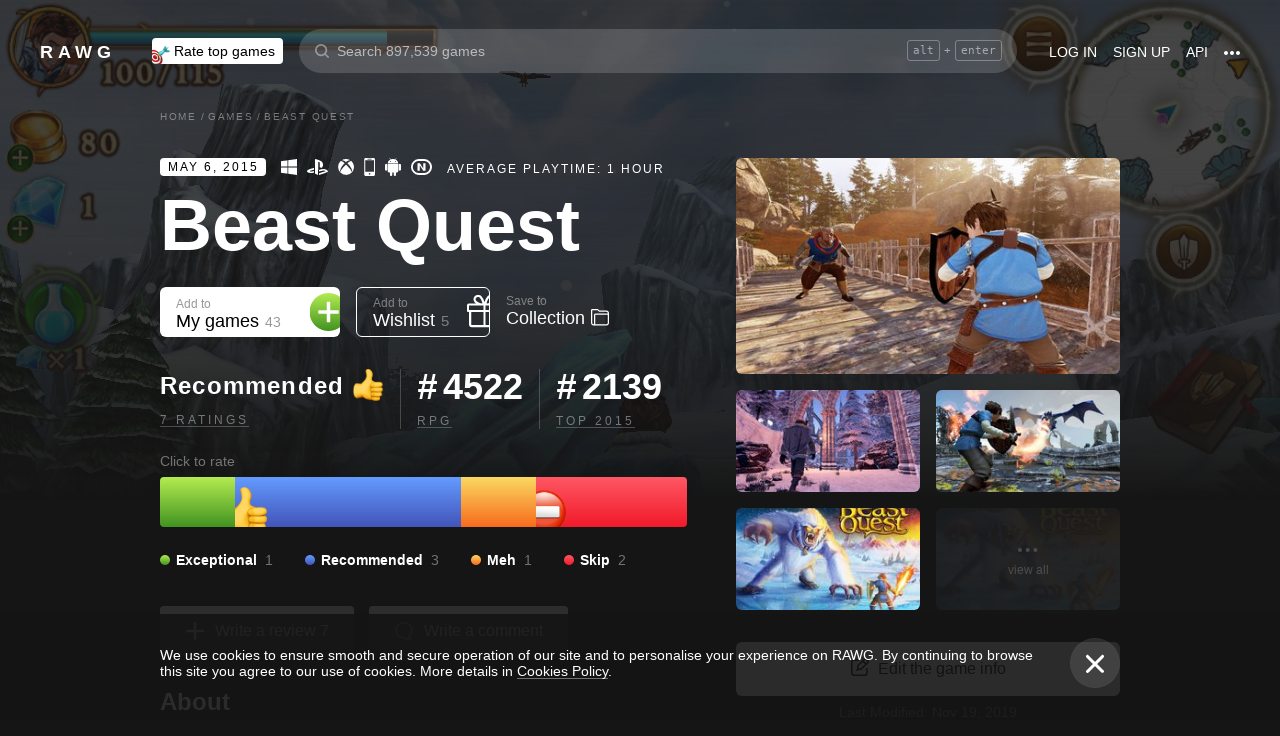

--- FILE ---
content_type: text/html; charset=utf-8
request_url: https://rawg.io/games/beast-quest
body_size: 86055
content:
<!DOCTYPE html>
<html lang="en">
<head>
  <link rel="preload" href="/assets/client/css/main.e076aa4b3e88.css" as="style"><link rel="preload" href="/assets/client/css/app/pages/games-routes/games-routes.75.9ce3042ae02f.css" as="style">
  <meta data-rh="true" charset="utf-8"/><meta data-rh="true" name="viewport" content="width=device-width, height=device-height, viewport-fit=cover, initial-scale=1.0, user-scalable=no, maximum-scale=1.0, minimum-scale=1"/><meta data-rh="true" name="google-site-verification" content="PTkW3GHOFVTwgr8Po9NjvmpadMNqy5CbJi2KTlU2k-o"/><meta data-rh="true" name="yandex-verification" content="0a0e215dcedd73d9"/><meta data-rh="true" name="HandheldFriendly" content="True"/><meta data-rh="true" name="msapplication-config" content="https://rawg.io/assets/en/browserconfig.xml?v=4"/><meta data-rh="true" name="theme-color" content="#151515"/><meta data-rh="true" name="msapplication-navbutton-color" content="#151515"/><meta data-rh="true" property="og:type" content="website"/><meta data-rh="true" property="og:url" content="https://rawg.io/games/beast-quest"/><meta data-rh="true" property="twitter:card" content="summary_large_image"/><meta data-rh="true" property="og:title" content="Beast Quest - release date, videos, screenshots, reviews on RAWG"/><meta data-rh="true" property="twitter:title" content="Beast Quest - release date, videos, screenshots, reviews on RAWG"/><meta data-rh="true" name="description" content="Embark on an epic action-adventure to save the Kingdom of Avantia from ruin. Based on the best-selling fantasy novels, Beast…"/><meta data-rh="true" property="og:description" content="Embark on an epic action-adventure to save the Kingdom of Avantia from ruin. Based on the best-selling fantasy novels, Beast…"/><meta data-rh="true" property="twitter:description" content="Embark on an epic action-adventure to save the Kingdom of Avantia from ruin. Based on the best-selling fantasy novels, Beast…"/><meta data-rh="true" property="og:image" content="https://media.rawg.io/media/resize/1280/-/screenshots/115/115e0cb0e2be89cb4d1cb10780e50b5a.jpg"/><meta data-rh="true" property="twitter:image" content="https://media.rawg.io/media/resize/1280/-/screenshots/115/115e0cb0e2be89cb4d1cb10780e50b5a.jpg"/><title data-rh="true">Beast Quest - release date, videos, screenshots, reviews on RAWG</title><link data-rh="true" rel="image_src" href="https://rawg.io/assets/en/share-vk.png?v=4"/><link data-rh="true" rel="manifest" href="https://rawg.io/assets/en/manifest.json?v=4"/><link data-rh="true" rel="shortcut icon" href="https://rawg.io/assets/en/favicon.ico?v=4"/><link data-rh="true" rel="icon" href="https://rawg.io/assets/en/favicon-16x16.png?v=4" sizes="16x16" type="image/png"/><link data-rh="true" rel="icon" href="https://rawg.io/assets/en/favicon-32x32.png?v=4" sizes="32x32" type="image/png"/><link data-rh="true" rel="icon" href="https://rawg.io/assets/en/favicon-96x96.png?v=4" sizes="96x96" type="image/png"/><link data-rh="true" rel="apple-touch-icon" href="https://rawg.io/assets/en/apple-icon.png?v=4"/><link data-rh="true" rel="apple-touch-icon" href="https://rawg.io/assets/en/apple-icon-57x57.png?v=4" sizes="57x57" type="image/png"/><link data-rh="true" rel="apple-touch-icon" href="https://rawg.io/assets/en/apple-icon-60x60.png?v=4" sizes="60x60" type="image/png"/><link data-rh="true" rel="apple-touch-icon" href="https://rawg.io/assets/en/apple-icon-72x72.png?v=4" sizes="72x72" type="image/png"/><link data-rh="true" rel="apple-touch-icon" href="https://rawg.io/assets/en/apple-icon-114x114.png?v=4" sizes="114x114" type="image/png"/><link data-rh="true" rel="apple-touch-icon" href="https://rawg.io/assets/en/apple-icon-120x120.png?v=4" sizes="120x120" type="image/png"/><link data-rh="true" rel="apple-touch-icon" href="https://rawg.io/assets/en/apple-icon-144x144.png?v=4" sizes="144x144" type="image/png"/><link data-rh="true" rel="apple-touch-icon" href="https://rawg.io/assets/en/apple-icon-152x152.png?v=4" sizes="152x152" type="image/png"/><link data-rh="true" rel="apple-touch-icon" href="https://rawg.io/assets/en/apple-icon-180x180.png?v=4" sizes="180x180" type="image/png"/><link data-rh="true" rel="image_src" href="https://media.rawg.io/media/resize/1280/-/screenshots/115/115e0cb0e2be89cb4d1cb10780e50b5a.jpg"/><link data-rh="true" rel="canonical" href="https://rawg.io/games/beast-quest"/><script data-rh="true" type="a00825c5eecab3759e415e26-text/javascript">
  (function (d, w, c) {
    (w[c] = w[c] || []).push(function() {
        try {
            w.yaCounter45928035 = new Ya.Metrika({
                id:45928035,
                clickmap:true,
                trackLinks:true,
                accurateTrackBounce:true,
                webvisor:true
            });
        } catch(e) { }
    });

    var n = d.getElementsByTagName("script")[0],
        s = d.createElement("script"),
        f = function () { n.parentNode.insertBefore(s, n); };
    s.type = "text/javascript";
    s.async = true;
    s.src = "https://mc.yandex.ru/metrika/watch.js";

    if (w.opera == "[object Opera]") {
        d.addEventListener("DOMContentLoaded", f, false);
    } else { f(); }
  })(document, window, "yandex_metrika_callbacks");
  </script><script data-rh="true" type="a00825c5eecab3759e415e26-text/javascript">
    window.ga=window.ga||function(){(ga.q=ga.q||[]).push(arguments)};ga.l=+new Date;
    ga('create', 'UA-96321787-1', 'auto');
    ga('send', 'pageview');
  </script><script data-rh="true" async="true" src="https://www.google-analytics.com/analytics.js" type="a00825c5eecab3759e415e26-text/javascript"></script>
  <link rel='stylesheet' href='/assets/client/css/main.e076aa4b3e88.css' />
<link rel='stylesheet' href='/assets/client/css/app/pages/games-routes/games-routes.75.9ce3042ae02f.css' />
  
</head>
<body class="">
  
  <div id="portals"></div>
  <div id="root"><div class="app locale-en"><div itemscope="" itemType="http://schema.org/VideoGame" class="page game"><header class="header page__header"><div class="header__wrapper"><div class="header__item"><a class="header__item-link header-logo" href="/"><div class="logo">RAWG</div></a></div><div class="header__item"><ul><li class="header__item-badge"><div class="badge-button badge-button_top header__rate-top-button badge-button_tag"><div class="badge-button__wrapper"><a class="badge-button__link" href="/rate/thebest?from=header-menu"><img class="responsive-image header__rate-top-icon" srcSet="[data-uri] 2x, [data-uri] 1x" src="[data-uri]" title="rate top games" alt="rate top games"/>Rate top games</a></div></div></li></ul></div><div class="header__item header__item_search"><div class="header__item header__item_center header__search"><form class="header__search__form" role="search"><div class="header__search__input__area"><input type="text" class="header__search__input" role="searchbox" placeholder="Search 897,539 games"/><div class="header__search__hotkey-help__wrap"><div class="header__search__hotkey-help-key">alt</div><span>+</span><div class="header__search__hotkey-help-key">enter</div></div></div><div class="dropdown dropdown_search-suggestions header__search__suggestions" id="dropdown-container"><div class="dropdown__button" role="button" tabindex="0"></div></div></form></div></div><div class="header__item"><a class="header__item-link" href="/login" rel="nofollow">Log in</a><a class="header__item-link" href="/signup" rel="nofollow">Sign up</a><a class="header__item-link" href="/apidocs" rel="nofollow"><span>API</span></a><div class="header-menu"><div class="dropdown dropdown_menu" id="dropdown-container"><div class="dropdown__button" role="button" tabindex="0"><div class="header-menu__dotted"><div class="header__browse-menu__dotted-label"><div class="header__browse-menu__dotted-label_more"></div></div></div></div></div><div class="dropdown__overlay dropdown__overlay_standard-widths dropdown__overlay_menu" role="button" tabindex="0"></div><div class="dropdown__container dropdown__container_closed dropdown__container_standard-widths dropdown__container_menu header-menu-dropdown-container"><div class="dropdown__content"><div class="header-menu-content"><div class="header-menu__content-area"><a rel="nofollow noopener noreferrer" class="header-menu-content__settings-link" href="/leaderboard">Leaderboard</a><a target="_blank" rel="nofollow noopener noreferrer" class="header-menu-content__settings-link" href="https://discord.gg/erNybDp">Discord</a><a target="_blank" rel="nofollow noopener noreferrer" class="header-menu-content__settings-link" href="https://twitter.com/rawgtheworld">@rawgtheworld</a><a target="_blank" rel="nofollow noopener noreferrer" class="header-menu-content__settings-link" href="https://twitter.com/rawgthepictures">@rawgthepictures</a><a rel="nofollow noopener noreferrer" class="header-menu-content__settings-link" href="/login/?forward=developer">Get an API key</a><a rel="nofollow noopener noreferrer" class="header-menu-content__settings-link" href="/html-sitemap/A">Sitemap</a></div></div></div></div></div></div></div></header><div class="page__content-wrap-centerer"><div class="page__content-wrap with-sidebar"><div><aside class="discover__sidebar discover__sidebar_desktop"><nav class="discover-sidebar__nav discover-sidebar__nav_desktop"><div class="discover-sidebar__menu"><a class="discover-sidebar__title" href="/">Home</a><ul class="discover-sidebar__list"></ul></div><div class="discover-sidebar__menu"><a class="discover-sidebar__title" href="/reviews/popular">Reviews</a><ul class="discover-sidebar__list"></ul></div><div class="discover-sidebar__nav__elements"><div class="discover-sidebar__menu"><span class="discover-sidebar__title">New Releases</span><ul class="discover-sidebar__list"><li class="discover-sidebar__item"><a class="discover-sidebar__link" href="/discover/last-30-days"><span class="SVGInline discover-sidebar__icon"><svg class="SVGInline-svg discover-sidebar__icon-svg" xmlns="http://www.w3.org/2000/svg" viewBox="0 0 24 24"><path fill="#FFF" d="M23.48 10.876a1.84 1.84 0 00.435-1.841c-.205-.656-.737-1.124-1.39-1.223l-5.811-.881a.762.762 0 01-.572-.434L13.544 1C13.252.384 12.66 0 12 0s-1.251.384-1.543 1.001L7.86 6.497a.763.763 0 01-.573.434l-5.81.882C.821 7.91.29 8.38.085 9.035a1.84 1.84 0 00.435 1.842l4.204 4.278c.18.182.262.445.22.702l-.992 6.04a1.814 1.814 0 00.375 1.457 1.69 1.69 0 002.122.437l5.197-2.852a.749.749 0 01.707 0l5.197 2.852c.253.139.523.209.8.209.509 0 .99-.236 1.322-.646.33-.408.463-.926.375-1.457l-.992-6.04a.816.816 0 01.219-.702l4.204-4.279z"/></svg></span><span class="discover-sidebar__label">Last 30 days</span></a></li><li class="discover-sidebar__item"><a class="discover-sidebar__link" href="/discover/this-week"><span class="SVGInline discover-sidebar__icon"><svg class="SVGInline-svg discover-sidebar__icon-svg" xmlns="http://www.w3.org/2000/svg" viewBox="0 0 19 26"><path fill="#FFF" d="M4.929 25.819C1.783 16.36 8.43 12.909 8.43 12.909c-.465 5.046 2.679 8.977 2.679 8.977 1.156-.318 3.363-1.805 3.363-1.805 0 1.805-1.165 5.735-1.165 5.735s4.077-2.875 5.36-7.65c1.281-4.776-2.441-9.57-2.441-9.57.224 3.38-1.03 6.704-3.485 9.244.123-.13.226-.273.305-.43.441-.804 1.15-2.896.735-7.741C13.197 2.868 6.442 0 6.442 0 7.024 4.144 5.28 5.098 1.19 12.964c-4.09 7.864 3.74 12.855 3.74 12.855z"/></svg></span><span class="discover-sidebar__label">This week</span></a></li><li class="discover-sidebar__item"><a class="discover-sidebar__link" href="/discover/next-week"><span class="SVGInline discover-sidebar__icon discover-sidebar__icon_next"><svg class="SVGInline-svg discover-sidebar__icon-svg discover-sidebar__icon_next-svg" xmlns="http://www.w3.org/2000/svg" viewBox="0 0 20 16"><path fill="#FFF" d="M19.788.212a.712.712 0 00-.503-.197h-1.428a.712.712 0 00-.502.197.619.619 0 00-.212.468v7.05a.669.669 0 00-.146-.198L9.073.15c-.141-.132-.26-.177-.357-.135-.097.042-.145.152-.145.333V7.73a.668.668 0 00-.145-.198L.502.15C.361.018.242-.027.145.015.048.057 0 .167 0 .348v15.304c0 .18.049.291.145.333.097.042.216-.004.357-.135l7.924-7.382a.906.906 0 00.145-.198v7.382c0 .18.049.291.145.333.097.041.216-.004.357-.136l7.924-7.381a.909.909 0 00.146-.198v7.05c0 .18.07.335.212.467a.712.712 0 00.502.197h1.429c.193 0 .36-.065.502-.197a.62.62 0 00.212-.468V.68a.62.62 0 00-.212-.468z"/></svg></span><span class="discover-sidebar__label">Next week</span></a></li><li class="discover-sidebar__item"><a class="discover-sidebar__link" href="/video-game-releases"><span class="SVGInline discover-sidebar__icon discover-sidebar__icon_calendar"><svg class="SVGInline-svg discover-sidebar__icon-svg discover-sidebar__icon_calendar-svg" width="19" height="14" viewBox="0 0 19 14" xmlns="http://www.w3.org/2000/svg"><path d="M3.736 8.017V5.688h1.65c1.145 0 1.9-.635 1.9-1.601 0-.967-.736-1.565-1.929-1.565-1.174 0-1.966.69-2.003 1.73H.252C.298 1.657 2.31 0 5.432 0c2.982 0 5.031 1.482 5.031 3.627 0 1.528-1.034 2.733-2.543 3.01v.174c1.854.194 3.037 1.4 3.037 3.111 0 2.403-2.292 4.078-5.58 4.078C2.236 14 .12 12.306 0 9.702h3.261c.047 1.012.876 1.638 2.171 1.638 1.211 0 2.05-.681 2.05-1.675 0-1.022-.792-1.648-2.097-1.648H3.736zm11.845 5.624V3.406h-.177L12.16 5.569V2.66l3.421-2.3H19v13.282h-3.42z" fill="#FFF" opacity=".9"/></svg></span><span class="discover-sidebar__label">Release calendar</span></a></li></ul></div><div class="discover-sidebar__menu"><span class="discover-sidebar__title">Top</span><ul class="discover-sidebar__list"><li class="discover-sidebar__item"><a class="discover-sidebar__link" href="/discover/best-of-the-year"><span class="SVGInline discover-sidebar__icon"><svg class="SVGInline-svg discover-sidebar__icon-svg" xmlns="http://www.w3.org/2000/svg" viewBox="0 0 20 22"><path d="M12.104 14.338c0-.2-.173-.324-.384-.273 0 0-.99.236-1.72.236s-1.72-.236-1.72-.236c-.21-.05-.384.072-.384.273v1.058c0 .2.179.365.397.365h3.414c.218 0 .397-.165.397-.365v-1.058zM16.033.73c0-.403-.355-.73-.794-.73H4.761c-.439 0-.794.327-.794.73v6.02c0 1.884.61 3.599 1.716 4.829A5.738 5.738 0 0010 13.499c1.67 0 3.202-.682 4.317-1.92 1.107-1.23 1.716-2.945 1.716-4.83V.73zM3.211 8.211C2.125 7.84 1.625 6.978 1.625 5.545V2.286h1.468V.827H.831c-.438 0-.794.327-.794.73v3.988c0 2.434 1.268 3.916 3.6 4.262a8.274 8.274 0 01-.426-1.596zm1.549 8.644c-.438 0-.793.327-.793.73v3.612c0 .402.355.73.794.73H15.24c.438 0 .793-.328.793-.73v-3.612c0-.403-.355-.73-.793-.73H4.76zM19.169.827h-2.262v1.46h1.468v3.258c0 1.433-.5 2.295-1.586 2.666a8.269 8.269 0 01-.426 1.596c2.332-.346 3.6-1.828 3.6-4.262V1.557c0-.403-.356-.73-.794-.73z" fill="#FFF"/></svg></span><span class="discover-sidebar__label">Best of the year</span></a></li><li class="discover-sidebar__item"><a class="discover-sidebar__link" href="/discover/popular-in-2024"><span class="SVGInline discover-sidebar__icon discover-sidebar__icon_year-top"><svg class="SVGInline-svg discover-sidebar__icon-svg discover-sidebar__icon_year-top-svg" xmlns="http://www.w3.org/2000/svg" width="24" height="16" viewBox="0 0 24 16"><path fill="#FFF" fill-rule="evenodd" d="M0 4h6v12H0V4zm9-4h6v16H9V0zm9 6h6v10h-6V6z"/></svg></span><span class="discover-sidebar__label">Popular in 2024</span></a></li><li class="discover-sidebar__item"><a class="discover-sidebar__link" href="/discover/all-time-top"><span class="SVGInline discover-sidebar__icon discover-sidebar__icon_all-time-top"><svg class="SVGInline-svg discover-sidebar__icon-svg discover-sidebar__icon_all-time-top-svg" xmlns="http://www.w3.org/2000/svg" viewBox="0 0 25 16"><path fill="#FFF" d="M23.91 5.03a.636.636 0 01-.019.198l-1.535 5.867a.693.693 0 01-.673.505l-9.212.044H3.256c-.32 0-.6-.208-.677-.505L1.044 5.25a.637.637 0 01-.018-.204C.432 4.868 0 4.336 0 3.711c0-.772.657-1.4 1.465-1.4s1.466.628 1.466 1.4c0 .435-.209.824-.535 1.08l1.922 1.851c.486.468 1.16.736 1.85.736.815 0 1.592-.37 2.082-.99l3.159-3.999a1.365 1.365 0 01-.43-.989c0-.772.657-1.4 1.465-1.4.809 0 1.466.628 1.466 1.4 0 .374-.156.714-.407.966l.003.003 3.135 4.01c.49.625 1.27.999 2.088.999.696 0 1.35-.26 1.842-.73l1.935-1.847a1.375 1.375 0 01-.548-1.09c0-.772.657-1.4 1.465-1.4.809 0 1.466.628 1.466 1.4 0 .61-.41 1.127-.98 1.32zm-1.704 8.703c0-.368-.312-.666-.698-.666H3.458c-.385 0-.698.298-.698.666v1.6c0 .369.313.667.698.667h18.05c.386 0 .698-.298.698-.667v-1.6z"/></svg></span><span class="discover-sidebar__label">All time top 250</span></a></li></ul></div><div class="discover-sidebar__menu"><a class="discover-sidebar__title" href="/games">All Games</a><ul class="discover-sidebar__list"></ul></div><div class="discover-sidebar__menu"><a class="discover-sidebar__title" href="/games/browse">Browse</a><ul class="discover-sidebar__list"><li class="discover-sidebar__item"><a class="discover-sidebar__link" href="/platforms"><span class="SVGInline discover-sidebar__icon"><svg class="SVGInline-svg discover-sidebar__icon-svg" xmlns="http://www.w3.org/2000/svg" width="22" height="16" viewBox="0 0 22 16"><path fill="#FFF" d="M21.535 6.966C20.455 2.123 18.934.928 18.008.45c-1.484-.767-3.204-.32-3.775-.031-.648.327-1.085.95-1.744 1.22-.761.31-1.796.395-2.575.02-.62-.3-1.168-.94-1.92-1.224-.952-.36-2.54-.865-4.11.238C3.512.933.864 3.11.068 9.904c-.491 4.19 1.854 5.539 1.768 5.478.604.423 1.955 1.14 3.786.018 1.223-.75 2.216-2.23 2.216-2.23s.443-.822 1.03-1.172c.416-.248 1.038-.06 1.038-.06h2.202s.699-.086 1.19.127c.476.203.745.706.745.706s1.451 1.837 2.842 2.773c.592.398 2.972.856 4.2-.614.803-.962 1.35-3.92.45-7.964zM9.773 6.537a.666.666 0 01-.667.666H7.438v1.668a.667.667 0 01-.666.667h-.5a.666.666 0 01-.667-.667V7.203h-1.67a.666.666 0 01-.666-.666v-.5c0-.368.299-.667.667-.667h1.668V3.705c0-.369.298-.668.667-.668h.5c.368 0 .667.299.667.668V5.37h1.668c.368 0 .667.298.667.667v.5zm4.698 2.333a1.25 1.25 0 11-.001-2.5 1.25 1.25 0 01.001 2.5zm2.293-2.776a1.237 1.237 0 110-2.473 1.237 1.237 0 010 2.473z"/></svg></span><span class="discover-sidebar__label">Platforms</span></a></li><li class="discover-sidebar__item"><a class="discover-sidebar__link" href="/stores"><span class="SVGInline discover-sidebar__icon"><svg class="SVGInline-svg discover-sidebar__icon-svg" xmlns="http://www.w3.org/2000/svg" width="16" height="20" viewBox="0 0 16 20"><path fill="#FFF" d="M15.966 7.05h-4.558V0H4.57v7.05H.01l7.978 8.226 7.977-8.225zM.011 17.628v2.35h15.955v-2.35H.011z"/></svg></span><span class="discover-sidebar__label">Stores</span></a></li><li class="discover-sidebar__item"><a class="discover-sidebar__link" href="/collections/popular"><span class="SVGInline discover-sidebar__icon"><svg class="SVGInline-svg discover-sidebar__icon-svg" xmlns="http://www.w3.org/2000/svg" width="20" height="18" viewBox="0 0 20 18"><path fill="#FFF" fill-rule="evenodd" d="M1.31 1.481c0-.106.087-.193.196-.193h5.605c.053 0 .103.02.14.057L8.454 2.53c.281.276.67.433 1.065.433h7.273c1.047 0 1.898.839 1.898 1.869v.192H4.91c-.83 0-1.505.666-1.505 1.483v10.205h-.197c-1.047 0-1.898-.839-1.898-1.869V1.481zm8.209.194a.199.199 0 01-.139-.057L8.177.434A1.508 1.508 0 007.111 0H1.506C.676 0 0 .664 0 1.481v13.362C0 16.584 1.44 18 3.208 18h13.584C18.56 18 20 16.584 20 14.843V4.832c0-1.74-1.44-3.157-3.208-3.157H9.519z"/></svg></span><span class="discover-sidebar__label">Collections</span></a></li><li class="discover-sidebar__item"><div class="discover-sidebar__link discover-sidebar__link_toggle discover-sidebar__link_toggle-collapsed" role="button" tabindex="0"><span class="SVGInline discover-sidebar__icon"><svg class="SVGInline-svg discover-sidebar__icon-svg" viewBox="0 0 19 35" width="19" height="35" xmlns="http://www.w3.org/2000/svg"><path d="M18.414 16.476l-15-15A2 2 0 10.586 4.304L14.172 17.89.586 31.476a2 2 0 102.828 2.828l15-15a2 2 0 000-2.828z" fill="#FFF" fill-rule="evenodd"/></svg></span><span class="discover-sidebar__label">Show all</span></div></li></ul></div><div class="discover-sidebar__menu"><a class="discover-sidebar__title" href="/platforms">Platforms</a><ul class="discover-sidebar__list"><li class="discover-sidebar__item"><a class="discover-sidebar__link" href="/games/pc"><span class="SVGInline discover-sidebar__icon discover-sidebar__icon_pc"><svg class="SVGInline-svg discover-sidebar__icon-svg discover-sidebar__icon_pc-svg" viewBox="0 0 16 16" xmlns="http://www.w3.org/2000/svg"><path d="M0 13.772l6.545.902V8.426H0zM0 7.62h6.545V1.296L0 2.198zm7.265 7.15l8.704 1.2V8.425H7.265zm0-13.57v6.42h8.704V0z" fill="#FFF"/></svg></span><span class="discover-sidebar__label">PC</span></a></li><li class="discover-sidebar__item"><a class="discover-sidebar__link" href="/games/playstation4"><span class="SVGInline discover-sidebar__icon"><svg class="SVGInline-svg discover-sidebar__icon-svg" viewBox="0 0 21 16" xmlns="http://www.w3.org/2000/svg"><path d="M11.112 16L8 14.654V0s6.764 1.147 7.695 3.987c.931 2.842-.52 4.682-1.03 4.736-1.42.15-1.96-.748-1.96-.748V3.39l-1.544-.648L11.112 16zM12 14.32V16s7.666-2.338 8.794-3.24c1.128-.9-2.641-3.142-4.666-2.704 0 0-2.152.099-4.102.901-.019.008 0 1.51 0 1.51l4.948-1.095 1.743.73L12 14.32zm-5.024-.773s-.942.476-3.041.452c-2.1-.024-3.959-.595-3.935-1.833C.024 10.928 3.476 9.571 6.952 9v1.738l-3.693.952s-.632.786.217.81A11.934 11.934 0 007 12.046l-.024 1.5z" fill="#FFF"/></svg></span><span class="discover-sidebar__label">PlayStation 4</span></a></li><li class="discover-sidebar__item"><a class="discover-sidebar__link" href="/games/xbox-one"><span class="SVGInline discover-sidebar__icon"><svg class="SVGInline-svg discover-sidebar__icon-svg" xmlns="http://www.w3.org/2000/svg" viewBox="0 0 16 16"><path fill="#FFF" d="M3.564 1.357l-.022.02c.046-.048.11-.1.154-.128C4.948.435 6.396 0 8 0c1.502 0 2.908.415 4.11 1.136.086.052.324.215.446.363C11.4.222 7.993 2.962 7.993 2.962c-1.177-.908-2.26-1.526-3.067-1.746-.674-.185-1.14-.03-1.362.141zm10.305 1.208c-.035-.04-.074-.076-.109-.116-.293-.322-.653-.4-.978-.378-.295.092-1.66.584-3.342 2.172 0 0 1.894 1.841 3.053 3.723 1.159 1.883 1.852 3.362 1.426 5.415A7.969 7.969 0 0016 7.999a7.968 7.968 0 00-2.13-5.434zM10.98 8.77a55.416 55.416 0 00-2.287-2.405 52.84 52.84 0 00-.7-.686l-.848.854c-.614.62-1.411 1.43-1.853 1.902-.787.84-3.043 3.479-3.17 4.958 0 0-.502-1.174.6-3.88.72-1.769 2.893-4.425 3.801-5.29 0 0-.83-.913-1.87-1.544l-.007-.002s-.011-.009-.03-.02c-.5-.3-1.047-.53-1.573-.56a1.391 1.391 0 00-.878.431A8 8 0 0013.92 13.381c0-.002-.169-1.056-1.245-2.57-.253-.354-1.178-1.46-1.696-2.04z"/></svg></span><span class="discover-sidebar__label">Xbox One</span></a></li><li class="discover-sidebar__item"><div class="discover-sidebar__link discover-sidebar__link_toggle discover-sidebar__link_toggle-collapsed" role="button" tabindex="0"><span class="SVGInline discover-sidebar__icon"><svg class="SVGInline-svg discover-sidebar__icon-svg" viewBox="0 0 19 35" width="19" height="35" xmlns="http://www.w3.org/2000/svg"><path d="M18.414 16.476l-15-15A2 2 0 10.586 4.304L14.172 17.89.586 31.476a2 2 0 102.828 2.828l15-15a2 2 0 000-2.828z" fill="#FFF" fill-rule="evenodd"/></svg></span><span class="discover-sidebar__label">Show all</span></div></li></ul></div><div class="discover-sidebar__menu"><a class="discover-sidebar__title" href="/genres">Genres</a><ul class="discover-sidebar__list"><li class="discover-sidebar__item"><a class="discover-sidebar__link" href="https://www.desura.com" target="_blank" rel="noopener noreferrer"><img class="discover-sidebar__image" src="[data-uri]" alt="Free Online Games" title="Free Online Games"/><span class="discover-sidebar__label">Free Online Games</span></a></li><li class="discover-sidebar__item"><a class="discover-sidebar__link" href="/games/action"><img class="discover-sidebar__image" src="[data-uri]" alt="[object Object]" title="[object Object]"/><span class="discover-sidebar__label">Action</span></a></li><li class="discover-sidebar__item"><a class="discover-sidebar__link" href="/games/strategy"><img class="discover-sidebar__image" src="[data-uri]" alt="[object Object]" title="[object Object]"/><span class="discover-sidebar__label">Strategy</span></a></li><li class="discover-sidebar__item"><div class="discover-sidebar__link discover-sidebar__link_toggle discover-sidebar__link_toggle-collapsed" role="button" tabindex="0"><span class="SVGInline discover-sidebar__icon"><svg class="SVGInline-svg discover-sidebar__icon-svg" viewBox="0 0 19 35" width="19" height="35" xmlns="http://www.w3.org/2000/svg"><path d="M18.414 16.476l-15-15A2 2 0 10.586 4.304L14.172 17.89.586 31.476a2 2 0 102.828 2.828l15-15a2 2 0 000-2.828z" fill="#FFF" fill-rule="evenodd"/></svg></span><span class="discover-sidebar__label">Show all</span></div></li></ul></div></div></nav></aside></div><main class="page__content"><div class="game__content-wrap"><div class="breadcrumbs"><ol class="breadcrumbs__list" itemscope="" itemType="http://schema.org/BreadcrumbList"><li class="breadcrumbs__item" itemProp="itemListElement" itemscope="" itemType="http://schema.org/ListItem"><a class="breadcrumbs__link" itemProp="item" href="/"><span class="breadcrumbs__name" itemProp="name">Home</span></a><meta itemProp="position" content="1"/><span class="breadcrumbs__separator">/</span></li><li class="breadcrumbs__item" itemProp="itemListElement" itemscope="" itemType="http://schema.org/ListItem"><a class="breadcrumbs__link" itemProp="item" href="/games"><span class="breadcrumbs__name" itemProp="name">Games</span></a><meta itemProp="position" content="2"/><span class="breadcrumbs__separator">/</span></li><li class="breadcrumbs__item"><span class="breadcrumbs__name" itemProp="name">Beast Quest</span></li></ol></div><div class="game-content-columns"><div><div><meta itemProp="image" content="https://media.rawg.io/media/screenshots/115/115e0cb0e2be89cb4d1cb10780e50b5a.jpg"/><meta itemProp="applicationCategory" content="Game"/><meta itemProp="url" content="https://rawg.io/games/beast-quest"/><meta itemProp="discussionUrl" content="https://rawg.io/games/beast-quest/reviews"/><div itemProp="aggregateRating" itemscope="" itemType="http://schema.org/AggregateRating"><meta itemProp="author" content="RAWG"/><meta itemProp="worstRating" content="2"/><meta itemProp="bestRating" content="5"/><meta itemProp="ratingValue" content="4"/><meta itemProp="ratingCount" content="7"/></div><div itemProp="creator" itemscope="" itemType="http://schema.org/Person"><meta itemProp="name" content="Adam Blade"/><meta itemProp="url" content="https://rawg.io/creators/adam-blade"/><meta itemProp="image" content="https://media.rawg.io/media/screenshots/f35/f358ae52b92920ec4c44e84b1bb126f2_hv8WQZl.jpg"/></div></div><div class="game__head"><div class="game__head-meta"><div class="platforms platforms_big"><div class="platforms__platform platforms__platform_big platforms__platform_pc"></div><div class="platforms__platform platforms__platform_big platforms__platform_playstation"></div><div class="platforms__platform platforms__platform_big platforms__platform_xbox"></div><div class="platforms__platform platforms__platform_big platforms__platform_ios"></div><div class="platforms__platform platforms__platform_big platforms__platform_android"></div><div class="platforms__platform platforms__platform_big platforms__platform_nintendo"></div></div><div class="game__meta-playtime">Average Playtime: 1 hour</div></div><h1 itemProp="name" class="heading heading_1 game__title">Beast Quest</h1></div><div class="game-buttons-new game__buttons"><div class="dropdown dropdown_card game-card-buttons__dropdown" id="dropdown-container"><div class="dropdown__button" role="button" tabindex="0"></div></div><div class="dropdown dropdown_card game-card-buttons__dropdown" id="dropdown-container"><div class="dropdown__button" role="button" tabindex="0"></div></div><div class="btn-add-game btn-add-game_inactive" role="button" tabindex="0"><div class="btn-add-game__content"><div class="btn-add-game__text"><div class="btn-add-game__subtitle">Add to</div><div class="btn-add-game__title">My games<div class="btn-add-game__title__counter">43</div></div></div><div class="btn-add-game__icon-container"><div class="btn-add-game__icon btn-add-game__icon-plus"></div></div></div></div><div class="btn-wishlist btn-wishlist_inactive" role="button" tabindex="0"><div class="btn-wishlist__text"><div class="btn-wishlist__subtitle">Add to</div><div class="btn-wishlist__title">Wishlist <span class="btn-wishlist__title__counter">5</span></div></div><div class="btn-wishlist__icon btn-wishlist__icon-plus"></div></div><div class="dropdown dropdown_card game-card-buttons__dropdown" id="dropdown-container"><div class="dropdown__button" role="button" tabindex="0"></div></div><div class="btn-collection btn-collection_inactive" role="button" tabindex="0"><div class="btn-collection__text"><div class="btn-collection__subtitle">Save to</div><div class="btn-collection__title">Collection</div></div><div class="btn-collection__icon btn-collection__icon-add"></div></div></div><div class="rating-chart "><div class="rating-chart__chart rating-chart__chart_rating"><div class="rating rating_text rating_recommended rating-chart__rating" title="recommended" role="button" tabindex="0"><div class="rating__text">Recommended</div></div><div class="rating-chart__bottom"><a class="rating-chart__bottom-link">7 ratings</a></div></div><div class="rating-chart__chart"><div class="rating-chart__number"><span class="rating-chart__number-icon">#</span>4522</div><div class="rating-chart__bottom"><a class="rating-chart__bottom-link" href="/games/role-playing-games-rpg">RPG</a></div></div><div class="rating-chart__chart"><div class="rating-chart__number"><span class="rating-chart__number-icon">#</span>2139</div><div class="rating-chart__bottom"><a class="rating-chart__bottom-link" href="/games/2015">Top 2015</a></div></div></div><p class="game-rating-distribution__click-to-rate">Click to rate</p><div class="rating-distribution game-rating-distribution"><div class="rating-distribution__stat"><div class="rating-distribution__stat-item rating-distribution__stat-item_exceptional" style="width:75px" role="button" tabindex="0"></div><div class="rating-distribution__stat-item rating-distribution__stat-item_recommended" style="width:226px" role="button" tabindex="0"><div class="rating rating_emoji rating_recommended rating-distribution__stat-item-icon" title="recommended" role="button" tabindex="0"></div></div><div class="rating-distribution__stat-item rating-distribution__stat-item_meh" style="width:75px" role="button" tabindex="0"></div><div class="rating-distribution__stat-item rating-distribution__stat-item_skip" style="width:151px" role="button" tabindex="0"><div class="rating rating_emoji rating_skip rating-distribution__stat-item-icon" title="skip" role="button" tabindex="0"></div></div></div><div class="rating-distribution__meta"><div class="rating-distribution__labels"><div class="rating-distribution__label" role="button" tabindex="0"><div class="rating-distribution__label-icon rating-distribution__label-icon_exceptional"></div><div class="rating rating_text rating_exceptional rating-distribution__label-rating" title="exceptional" role="button" tabindex="0"><div class="rating__text">Exceptional</div></div><div class="rating-distribution__label-count">1</div></div><div class="rating-distribution__label" role="button" tabindex="0"><div class="rating-distribution__label-icon rating-distribution__label-icon_recommended"></div><div class="rating rating_text rating_recommended rating-distribution__label-rating" title="recommended" role="button" tabindex="0"><div class="rating__text">Recommended</div></div><div class="rating-distribution__label-count">3</div></div><div class="rating-distribution__label" role="button" tabindex="0"><div class="rating-distribution__label-icon rating-distribution__label-icon_meh"></div><div class="rating rating_text rating_meh rating-distribution__label-rating" title="meh" role="button" tabindex="0"><div class="rating__text">Meh</div></div><div class="rating-distribution__label-count">1</div></div><div class="rating-distribution__label" role="button" tabindex="0"><div class="rating-distribution__label-icon rating-distribution__label-icon_skip"></div><div class="rating rating_text rating_skip rating-distribution__label-rating" title="skip" role="button" tabindex="0"><div class="rating__text">Skip</div></div><div class="rating-distribution__label-count">2</div></div></div></div></div><div class="game__owners"><a class="game__ratings-review-button" rel="nofollow" href="/reviews/create?game=%7B%22id%22%3A1852%2C%22name%22%3A%22Beast%20Quest%22%2C%22slug%22%3A%22beast-quest%22%7D&amp;redirect=true"><span class="SVGInline game__ratings-review-button__icon"><svg class="SVGInline-svg game__ratings-review-button__icon-svg" xmlns="http://www.w3.org/2000/svg" width="20" height="20" viewBox="0 0 20 20"><path fill-rule="evenodd" d="M8.714 11.286H2.286a1.286 1.286 0 010-2.572h6.428V2.286a1.286 1.286 0 012.572 0v6.428h6.428a1.286 1.286 0 010 2.572h-6.428v6.428a1.286 1.286 0 01-2.572 0v-6.428z"/></svg></span>Write a review 7</a><a class="game__ratings-review-button" rel="nofollow" href="/posts/create?game=%7B%22id%22%3A1852%2C%22name%22%3A%22Beast%20Quest%22%2C%22slug%22%3A%22beast-quest%22%7D"><span class="SVGInline game__ratings-review-button__icon"><svg class="SVGInline-svg game__ratings-review-button__icon-svg" xmlns="http://www.w3.org/2000/svg" width="20" height="20" viewBox="0 0 20 20"><path fill="#FFF" fill-opacity=".5" fill-rule="evenodd" d="M10 2.807c-3.984 0-7.225 2.93-7.225 6.531 0 3.602 3.24 6.531 7.225 6.531h.367l.26.265c.882.898 3.203 1.131 4.482 1.046l-1.492-2.135.754-.518c.096-.066.191-.135.284-.207 1.634-1.248 2.57-3.063 2.57-4.982 0-3.602-3.24-6.531-7.225-6.531M14.471 19c-1.598 0-3.61-.358-4.813-1.33C4.854 17.503 1 13.83 1 9.338 1 4.741 5.037 1 10 1s9 3.741 9 8.338c0 2.342-1.055 4.55-2.91 6.13l1.287 1.843v.288c0 .229-.08.795-.831 1.11-.422.18-1.185.291-2.075.291"/></svg></span>Write a comment</a></div><div class="game__about"><div name="about"></div><h2 class="heading heading_2 game__block-title game__about-title">About</h2><div itemProp="description" class="game__about-text">Embark on an epic action-adventure to save the Kingdom of Avantia from ruin. Based on the best-selling fantasy novels, Beast Quest comes to Steam for the first time ever, with a rich, progressive storyline, vibrant settings, and an excess of compelling challenges. <br/><br/><strong>* A Sprawling, Epic Journey. </strong>Explore spectacular environments on your quest to release the Beasts that are under the dark magic of the wizard, Malvel.<br/><br/><strong>* Action-Packed Combat.</strong> Battle dangerous creatures and take on giant Beasts in boss battles, using swift maneuvers to dodge, block and attack enemies.<br/><br/><strong>* Profound Upgrades</strong>. Upgrade health, attack and defense through your skill tree, and equip accessories to augment your hero’s attributes.<br/><br/><strong>* A Land of Treasure.</strong> Explore snowy peaks and spooky forests, seeking out ancient artifacts and lost fortune.<br/><br/><strong>* Hundreds of Challenges.</strong> Embark on numerous side missions along your journey that reveal the many hidden secrets of Avantia.</div></div><div class="game__meta"><div class="game__meta-block"><div class="game__meta-title">Platforms</div><div class="game__meta-text"><meta itemProp="gamePlatform" content="Xbox One"/><a class="game__meta-filter-link" href="/games/xbox-one">Xbox One</a>, <meta itemProp="gamePlatform" content="PlayStation 4"/><a class="game__meta-filter-link" href="/games/playstation4">PlayStation 4</a>, <meta itemProp="gamePlatform" content="Nintendo Switch"/><a class="game__meta-filter-link" href="/games/nintendo-switch">Nintendo Switch</a>, <meta itemProp="gamePlatform" content="iOS"/><a class="game__meta-filter-link" href="/games/ios">iOS</a>, <meta itemProp="gamePlatform" content="Android"/><a class="game__meta-filter-link" href="/games/android">Android</a>, <meta itemProp="gamePlatform" content="PC"/><a class="game__meta-filter-link" href="/games/pc">PC</a></div></div><div class="game__meta-block"><div class="game__meta-title">Genre</div><div class="game__meta-text"><meta itemProp="genre" content="Action"/><a class="game__meta-filter-link" href="/games/action">Action</a>, <meta itemProp="genre" content="Adventure"/><a class="game__meta-filter-link" href="/games/adventure">Adventure</a>, <meta itemProp="genre" content="RPG"/><a class="game__meta-filter-link" href="/games/role-playing-games-rpg">RPG</a></div></div><div class="game__meta-block"><div class="game__meta-title">Release date</div><div itemProp="datePublished" dateTime="Wed May 06 2015 00:00:00 GMT+0000 (Coordinated Universal Time)" class="game__meta-text">May 6, 2015</div></div><div class="game__meta-block"><div class="game__meta-title">Developer</div><div class="game__meta-text"><span class="hidden-link game__meta-filter-link" role="link" tabindex="0"><div itemProp="creator" itemscope="" itemType="http://schema.org/Organization"><meta itemProp="name" content="Torus Games"/></div>Torus Games</span>, <span class="hidden-link game__meta-filter-link" role="link" tabindex="0"><div itemProp="creator" itemscope="" itemType="http://schema.org/Organization"><meta itemProp="name" content="Maximum Games"/></div>Maximum Games</span>, <span class="hidden-link game__meta-filter-link" role="link" tabindex="0"><div itemProp="creator" itemscope="" itemType="http://schema.org/Organization"><meta itemProp="name" content="Miniclip.com"/></div>Miniclip.com</span>, <span class="hidden-link game__meta-filter-link" role="link" tabindex="0"><div itemProp="creator" itemscope="" itemType="http://schema.org/Organization"><meta itemProp="name" content="Animoca Brands"/></div>Animoca Brands</span></div></div><div class="game__meta-block"><div class="game__meta-title">Publisher</div><div class="game__meta-text"><meta itemProp="publisher" content="Maximum Games"/><span class="hidden-link game__meta-filter-link" role="link" tabindex="0">Maximum Games</span>, <meta itemProp="publisher" content="Miniclip"/><span class="hidden-link game__meta-filter-link" role="link" tabindex="0">Miniclip</span></div></div><div class="game__meta-block"><div class="game__meta-title">Age rating</div><div class="game__meta-text">10+<!-- --> <!-- -->Everyone 10+</div></div><div class="game__meta-block game__meta-block_wide"><div class="game__meta-title">Tags</div><div itemProp="keywords" class="game__meta-text game__meta-text_secondary"><a class="game__meta-filter-link" href="/tags/singleplayer">Singleplayer</a>, <a class="game__meta-filter-link" href="/tags/steam-achievements">Steam Achievements</a>, <a class="game__meta-filter-link" href="/tags/rpg">RPG</a>, <a class="game__meta-filter-link" href="/tags/partial-controller-support">Partial Controller Support</a></div></div><div class="game__meta-block game__meta-block_wide"><div class="game__meta-title">Website</div><div role="button" tabindex="0" class="game__meta-text"><div rel="noopener noreferrer" class="game__meta-website">http://www.miniclip.com/</div></div></div></div><div class="game__system-requirements"><div class="truncate-block"><div class="truncate-block__wrapper truncate-block__wrapper_desktop truncate-block__wrapper_phone" style="max-height:140px"><div><div class="game__system-requirement"><h2 class="heading heading_2 game__block-title game__block-title_inner">System requirements for <span class="game__system-requirement-title">Xbox One</span></h2></div><div class="game__system-requirement"><h2 class="heading heading_2 game__block-title game__block-title_inner">System requirements for <span class="game__system-requirement-title">PlayStation 4</span></h2></div><div class="game__system-requirement"><h2 class="heading heading_2 game__block-title game__block-title_inner">System requirements for <span class="game__system-requirement-title">Nintendo Switch</span></h2></div><div class="game__system-requirement"><h2 class="heading heading_2 game__block-title game__block-title_inner">System requirements for <span class="game__system-requirement-title">iOS</span></h2><div>iPhone 3G S, iPhone 4, iPod Touch Fourth Gen, iPad 2 Wifi, iPad 2 3G, iPhone 4S, iPad Third Gen, iPad Third Gen 4G, iPhone 5, iPod Touch Fifth Gen, iPad Fourth Gen, iPad Fourth Gen 4G, iPad Mini, iPad Mini 4G, iPhone 5c, iPhone 5s, iPad Air, iPad Air Cellular, iPad Mini Retina, iPad Mini Retina Cellular, iPhone 6, iPhone 6 Plus, iPad Air 2, iPad Air 2 Cellular, iPad Mini 3, iPad Mini 3 Cellular, iPod Touch Sixth Gen, iPhone 6s, iPhone 6s Plus, iPad Mini 4, iPad Mini 4 Cellular, iPad Pro, iPad Pro Cellular, iPad Pro 9.7, iPad Pro 9.7 Cellular, iPhone SE, iPhone 7, iPhone 7 Plus, iPad 6 1 1, iPad 6 1 2</div></div><div class="game__system-requirement"><h2 class="heading heading_2 game__block-title game__block-title_inner">System requirements for <span class="game__system-requirement-title">Android</span></h2><div>4.1 and up</div></div><div class="game__system-requirement"><h2 class="heading heading_2 game__block-title game__block-title_inner">System requirements for <span class="game__system-requirement-title">PC</span></h2><div><strong>Minimum:</strong><br /><ul><li><strong>OS:</strong> Windows 7, Windows 8, Windows 10<br /></li><li><strong>Processor:</strong> 2.0 GHz Intel or equivalent AMD dual-core processor<br /></li><li><strong>Memory:</strong> 2 GB RAM<br /></li><li><strong>Graphics:</strong> Nvidia Geforce GTS 450 Series, AMD Radeon HD 6770 graphics card or better (min 1GB VRAM)<br /></li><li><strong>Storage:</strong> 5 GB available space</li></ul></div></div></div></div><div class="truncate-block__button" role="button" tabindex="0">Read more...</div></div></div></div><div><div class="game__screenshots"><div class="game__screenshots-inner"><div class="game__screenshot" role="button" tabindex="0"><img class="responsive-image game__screenshot-image" srcSet="" src="" title="Beast Quest screenshot, image №724419" alt="Beast Quest screenshot, image №724419 - RAWG"/></div><div class="game__screenshots-list"><div class="game__screenshots-item" role="button" tabindex="0"><img class="responsive-image game__screenshot-image" srcSet="" src="" title="Beast Quest screenshot, image №724420" alt="Beast Quest screenshot, image №724420 - RAWG"/></div><div class="game__screenshots-item" role="button" tabindex="0"><img class="responsive-image game__screenshot-image" srcSet="" src="" title="Beast Quest screenshot, image №724421" alt="Beast Quest screenshot, image №724421 - RAWG"/></div><div class="game__screenshots-item" role="button" tabindex="0"><img class="responsive-image game__screenshot-image" srcSet="" src="" title="Beast Quest screenshot, image №16674" alt="Beast Quest screenshot, image №16674 - RAWG"/></div><a class="game__screenshots-item game__screenshots-all" href="/games/beast-quest/screenshots"><div class="game__screenshots-all__decor"></div><span class="SVGInline game__screenshots-icon"><svg class="SVGInline-svg game__screenshots-icon-svg" xmlns="http://www.w3.org/2000/svg" width="20" height="4" viewBox="0 0 20 4"><g fill="#FFF" fill-rule="evenodd"><circle cx="17.36" cy="2" r="2"/><circle cx="9.68" cy="2" r="2"/><circle cx="2" cy="2" r="2"/></g></svg></span>view all</a></div></div></div><span class="hidden-link game__edit-button" role="link" tabindex="0"><span class="SVGInline"><svg class="SVGInline-svg" xmlns="http://www.w3.org/2000/svg" width="20" height="20" viewBox="0 0 20 20"><path fill="#FFF" fill-rule="evenodd" d="M16.898 10.735c.426 0 .772.345.772.771v4.201A3.297 3.297 0 0114.377 19H4.293A3.297 3.297 0 011 15.707V5.623a3.296 3.296 0 013.293-3.291h4.202a.772.772 0 010 1.543H4.293a1.75 1.75 0 00-1.75 1.748v10.084c0 .965.785 1.75 1.75 1.75h10.084c.965 0 1.75-.785 1.75-1.75v-4.2c0-.427.345-.772.771-.772zm1.632-7.091a1.614 1.614 0 010 2.28l-6.723 6.722c-.301.3-.716.472-1.14.472H7.975l-.615.614a.769.769 0 01-1.091 0 .77.77 0 010-1.09l.614-.615V9.333c0-.424.172-.838.472-1.139l6.724-6.723a1.614 1.614 0 012.278 0l2.174 2.173zM16.055 6.21l1.384-1.378-2.173-2.27-1.44 1.42 2.229 2.228zm-5.387 5.365L14.962 7.3l-2.235-2.236-4.28 4.22a.07.07 0 00-.022.05v2.24h2.243z"/></svg></span>Edit the game info</span><div class="game__edit__last-modified-str">Last Modified: <!-- -->Nov 19, 2019</div><div class="game__availability"><h2 class="heading heading_2 game__block-title game__availability-title">Where to buy</h2><div class="game__availability-inner"><div role="button" tabindex="0" class="game__availability-item">Nintendo Store<span class="SVGInline game__availability-icon nintendo"><svg class="SVGInline-svg game__availability-icon-svg nintendo-svg" xmlns="http://www.w3.org/2000/svg" width="25" height="20" viewBox="0 0 25 20"><path fill="#FFF" fill-rule="evenodd" d="M10 0h5c5.523 0 10 4.477 10 10s-4.477 10-10 10h-5C4.477 20 0 15.523 0 10S4.477 0 10 0zm-.5 2a7.5 7.5 0 000 15h6a7.5 7.5 0 000-15h-6zM8.005 5h2.719l3.62 6.21V5H17v8.995h-2.605l-3.754-6.238V14H8l.005-9z" opacity=".4"/></svg></span></div><div role="button" tabindex="0" class="game__availability-item">App Store<span class="SVGInline game__availability-icon apple-appstore"><svg class="SVGInline-svg game__availability-icon-svg apple-appstore-svg" xmlns="http://www.w3.org/2000/svg" width="23" height="20" viewBox="0 0 23 20"><g opacity=".4" fill="#fff"><path d="M8.493 12.576c1.463 0 2.74-.02 4.014.004 1.322.028 2.231.946 2.195 2.133-.016.473-.17.717-.708.713-4.11-.016-8.217-.004-12.328-.024-1.04-.004-1.682-.605-1.666-1.447.012-.806.692-1.367 1.706-1.379.906-.012 1.815-.032 2.72 0 .518.02.85-.164 1.1-.6a775.913 775.913 0 013.994-6.85c.218-.373.17-.658-.012-1.027-.376-.75-1.035-1.334-1.237-2.18-.198-.822.044-1.491.63-1.76.776-.348 1.455-.124 1.985.662.174.26.335.533.525.841.38-.204.461-.593.667-.873.55-.758 1.322-.998 1.993-.593.703.424.914 1.194.445 2.012-1.718 2.994-3.468 5.971-5.207 8.953-.242.417-.477.826-.816 1.415z"/><path d="M13.61 5.45c.805 1.37 1.56 2.661 2.312 3.956.558.958 1.112 1.916 1.65 2.882.161.292.412.284.683.284.986 0 1.972-.012 2.959.008 1.07.024 1.774.622 1.746 1.447-.024.826-.68 1.355-1.726 1.379-.53.012-1.06.004-1.775.004.457.798.845 1.475 1.233 2.148.23.397.42.806.332 1.275-.097.5-.392.85-.882 1.042-.529.204-1.002.1-1.414-.249a2.147 2.147 0 01-.449-.553c-1.783-3.018-3.65-5.992-5.271-9.098-.792-1.499-.574-3.299.602-4.525zM1.888 18.88c.049-1.25.683-2.003 1.261-2.72.457-.566 2.292-.085 2.656.585.13.24 0 .404-.101.58-.38.662-.72 1.351-1.156 1.973-.368.52-.918.845-1.593.617-.594-.192-1.156-.477-1.067-1.034z"/></g></svg></span></div><div role="button" tabindex="0" class="game__availability-item">Xbox Store<span class="SVGInline game__availability-icon xbox-store"><svg class="SVGInline-svg game__availability-icon-svg xbox-store-svg" xmlns="http://www.w3.org/2000/svg" width="22" height="22" viewBox="0 0 22 22"><path fill="#FFF" d="M4.851 1.847l-.03.026c.062-.065.151-.135.21-.173C6.734.592 8.703 0 10.887 0c2.044 0 3.958.564 5.592 1.546.118.07.441.292.608.493v.001c-1.576-1.738-6.21 1.991-6.21 1.991-1.602-1.235-3.076-2.077-4.174-2.377-.917-.251-1.552-.041-1.853.193zM18.873 3.49c-.048-.053-.1-.103-.148-.158-.399-.437-.889-.543-1.33-.514-.403.126-2.26.795-4.549 2.956 0 0 2.577 2.506 4.155 5.067 1.576 2.561 2.519 4.574 1.94 7.368a10.845 10.845 0 002.831-7.323c0-2.855-1.099-5.454-2.899-7.396zm-3.932 8.445a75.408 75.408 0 00-3.113-3.274c-.3-.298-.617-.61-.95-.932 0 0-.502.502-1.156 1.162V8.89c-.836.844-1.92 1.946-2.521 2.589-1.071 1.143-4.14 4.733-4.313 6.746 0 0-.683-1.596.816-5.279.979-2.407 3.937-6.022 5.172-7.2 0 0-1.129-1.242-2.545-2.1l-.009-.002s-.016-.013-.041-.03c-.681-.405-1.425-.718-2.14-.76-.732.052-1.195.586-1.195.586a10.847 10.847 0 00-2.944 7.447c0 6.012 4.874 10.886 10.886 10.886 3.191 0 6.062-1.376 8.054-3.563 0-.003-.23-1.438-1.694-3.497-.344-.482-1.603-1.988-2.307-2.778z" opacity=".4"/></svg></span></div><div role="button" tabindex="0" class="game__availability-item">PlayStation Store<span class="SVGInline game__availability-icon playstation-store"><svg class="SVGInline-svg game__availability-icon-svg playstation-store-svg" xmlns="http://www.w3.org/2000/svg" width="28" height="22" viewBox="0 0 28 22"><g opacity=".4" fill="#fff"><path d="M2.958 14.297l-.91.378c-1.365.621-2.073 1.27-2.047 1.837.075.838.96 1.459 2.578 1.918 2.098.595 4.222.73 6.421.378v-2.35l-1.744.702c-1.82.676-2.756.108-2.756.108-.278-.189-.404-.648.354-.945l.96-.378L9 14.729V12l-.809.297-5.233 2zM17 5.433v6.899c1.385.692 2.615.745 3.538.026.95-.692 1.462-1.89 1.462-3.702 0-1.89-.359-3.33-1.154-4.288-.718-1.012-2-1.864-3.897-2.53C14.589 1.038 12.589.346 11 0v20.642L15.282 22V4.847C15.256 3.81 17 3.89 17 5.433z"/><path d="M27.994 15.54c-.027-.713-.882-1.267-2.404-1.768-1.71-.554-3.18-.818-4.782-.765-1.469.026-3.232.5-4.808 1.002v2.612l4.327-1.504s1.31-.475 2.431-.185c.855.211.802.686-.053.977l-.989.395L16 18.336V21l2.671-.95 6.411-2.242.748-.343c1.55-.554 2.244-1.16 2.164-1.926z"/></g></svg></span></div><div role="button" tabindex="0" class="game__availability-item">Steam<span class="SVGInline game__availability-icon steam"><svg class="SVGInline-svg game__availability-icon-svg steam-svg" xmlns="http://www.w3.org/2000/svg" width="22" height="22" viewBox="0 0 22 22"><path fill="#FFF" d="M.028 10.277a21.629 21.629 0 00-.004-.008C.399 4.535 5.148 0 10.954 0c6.048 0 10.952 4.925 10.952 11s-4.904 11-10.953 11C6.015 22 1.84 18.719.473 14.208l4.147 1.719c.21.937.85 1.76 1.795 2.155a3.034 3.034 0 003.971-1.643c.167-.406.245-.832.234-1.257l3.835-2.752.094.001c2.295 0 4.16-1.879 4.16-4.186 0-2.308-1.865-4.185-4.16-4.185-2.294 0-4.16 1.877-4.16 4.185v.054l-2.68 3.91c-.434-.02-.87.057-1.282.228a2.976 2.976 0 00-.513.272L.028 10.276v.001zm9.718 5.892a2.342 2.342 0 01-3.065 1.27 2.334 2.334 0 01-1.206-1.156l1.354.564c.88.368 1.89-.051 2.256-.935a1.74 1.74 0 00-.929-2.27l-1.4-.582a2.331 2.331 0 012.993 1.305 2.355 2.355 0 01-.003 1.804zm4.803-5.135a2.784 2.784 0 01-2.771-2.789 2.784 2.784 0 012.771-2.788 2.784 2.784 0 012.773 2.788 2.784 2.784 0 01-2.773 2.789zm-2.077-2.793c0 1.157.933 2.094 2.082 2.094 1.15 0 2.082-.937 2.082-2.094a2.09 2.09 0 00-2.082-2.096 2.09 2.09 0 00-2.082 2.096z" opacity=".4"/></svg></span></div><div role="button" tabindex="0" class="game__availability-item">Google Play<span class="SVGInline game__availability-icon google-play"><svg class="SVGInline-svg game__availability-icon-svg google-play-svg" xmlns="http://www.w3.org/2000/svg" width="18" height="20" viewBox="0 0 18 20"><path fill="#FFF" d="M16.9 8.09L3.354.29a2.173 2.173 0 00-2.178.007A2.208 2.208 0 00.088 2.198v15.603c0 .78.416 1.51 1.087 1.901a2.171 2.171 0 002.178.008L16.9 11.908a2.206 2.206 0 000-3.817zm-5.87-1.844l-1.86 2.61-4.45-6.243 6.31 3.633zM2.185 18.658a.847.847 0 01-.346-.109.87.87 0 01-.428-.748V2.198a.856.856 0 01.772-.86L8.355 10l-6.17 8.658zm2.536-1.272l4.449-6.243 1.86 2.61-6.31 3.633zm11.523-6.635l-4.059 2.337L9.985 10l2.2-3.088 4.059 2.337a.868.868 0 010 1.502z" opacity=".5"/></svg></span></div></div></div><div class="game__contributors"><h2 class="heading heading_2 game__block-title game__contributors-title">Top contributors</h2><div class="game__contributors-inner"><div class="user-card-similar game__contributors__item"><a class="user-card-similar__link" href="/@sinkler"><div class="avatar user-card-similar__avatar" style="width:40px;height:40px"></div></a><div class="user-card-similar__info-wrap"><a class="user-card-similar__link" href="/@sinkler"><h4 class="user-card-similar__name">Sinkler</h4></a><div class="user-card-similar__text">1 edit</div></div><div class="followed-counter user-card-similar__followed-counter"><button class="button follow-button" type=""><div class="follow-button__sign">+</div>Follow</button><div class="followed-counter__counter">128</div></div></div></div></div></div></div><div class="content content_columns-1"><div class="game__suggestions"><div name="suggestions"></div><h2 class="heading heading_2 game__suggestions-heading-h"><a class="game__suggestions-heading-link" href="/games/beast-quest/suggestions"><span class="game__suggestions-heading">Games like Beast Quest</span></a></h2><div class="game__suggestions-games"><div><div class="load-more" id="load-more-button"><div class="discover-columns" style="grid-template-columns:repeat(4, 222px)"><div class="discover-columns__column"><div class="game-card-medium"><div class="game-card-medium__wrapper" role="button" tabindex="0"><div class="game-card-medium__media"><div class="game-card-medium__media-wrapper"><img alt="The Wind Road 紫塞秋风 screenshot" title="The Wind Road 紫塞秋风 screenshot"/></div></div><div class="game-card-medium__info"><div class="game-card-medium__meta"><div class="platforms platforms_medium game-card-medium__platforms"><div class="platforms__platform platforms__platform_medium platforms__platform_pc"></div></div></div><div class="heading heading_4"><a class="game-card-medium__info__name" href="/games/the-wind-road-zi-sai-qiu-feng-2">The Wind Road 紫塞秋风</a></div><div class="game-card-buttons"><div class="dropdown dropdown_card game-card-buttons__dropdown" id="dropdown-container"><div class="dropdown__button" role="button" tabindex="0"></div></div><div class="dropdown dropdown_card game-card-buttons__dropdown" id="dropdown-container"><div class="dropdown__button" role="button" tabindex="0"></div></div><button class="game-card-button game-card-button_add game-card-button_light" type="button"><span class="SVGInline game-card-button__icon game-card-button__icon_12 game-card-button__icon_with-offset"><svg class="SVGInline-svg game-card-button__icon-svg game-card-button__icon_12-svg game-card-button__icon_with-offset-svg" xmlns="http://www.w3.org/2000/svg" viewBox="0 0 12 12"><g fill="#fff" fill-rule="evenodd"><rect width="3" height="12" x="4.5" rx=".75"/><rect width="3" height="12" x="4.5" rx=".75" transform="rotate(-90 6 6)"/></g></svg></span><span class="game-card-button__inner">9</span></button><button class="game-card-button game-card-button_wishlist game-card-button_light" type="button"><span class="SVGInline game-card-button__icon game-card-button__icon_20"><svg class="SVGInline-svg game-card-button__icon-svg game-card-button__icon_20-svg" xmlns="http://www.w3.org/2000/svg" width="30" height="30" viewBox="0 0 30 30"><path fill="#FFF" d="M25.5 9.846h-4.746a5.87 5.87 0 00.837-.657 3.027 3.027 0 000-4.32c-1.175-1.158-3.223-1.159-4.4 0-.649.639-2.375 3.24-2.137 4.977h-.108c.237-1.738-1.488-4.339-2.138-4.978-1.176-1.158-3.224-1.157-4.4 0a3.028 3.028 0 000 4.321c.205.203.498.429.838.657H4.5A1.487 1.487 0 003 11.314v3.672c0 .405.336.734.75.734h.75v8.812c.004.813.675 1.47 1.5 1.468h18a1.487 1.487 0 001.5-1.468V15.72h.75c.414 0 .75-.329.75-.734v-3.672a1.487 1.487 0 00-1.5-1.468zM9.472 5.904a1.61 1.61 0 011.138-.464c.427 0 .83.164 1.135.464 1.011.995 2.016 3.54 1.667 3.893 0 0-.064.048-.278.048-1.036 0-3.015-1.054-3.662-1.691a1.578 1.578 0 010-2.25zm4.778 18.628H6V15.72h8.25v8.812zm0-10.28H4.5v-2.938h9.75v2.938zm4.005-8.348c.609-.598 1.665-.597 2.273 0a1.578 1.578 0 010 2.25c-.647.637-2.626 1.692-3.662 1.692-.214 0-.278-.047-.279-.049-.348-.354.657-2.898 1.668-3.893zM24 24.532h-8.25V15.72H24v8.812zm1.5-10.28h-9.75v-2.938h9.75v2.938z"/></svg></span></button><div class="dropdown dropdown_card game-card-buttons__dropdown" id="dropdown-container"><div class="dropdown__button" role="button" tabindex="0"></div></div><button class="game-card-button game-card-button_more game-card-button_light" type="button"><span class="SVGInline game-card-button__icon game-card-button__icon_16"><svg class="SVGInline-svg game-card-button__icon-svg game-card-button__icon_16-svg" width="16" height="16" viewBox="0 0 16 16" xmlns="http://www.w3.org/2000/svg"><path d="M2 6c1.103 0 2 .897 2 2s-.897 2-2 2-2-.897-2-2 .897-2 2-2zm12 0c1.103 0 2 .897 2 2s-.897 2-2 2-2-.897-2-2 .897-2 2-2zM8 6c1.103 0 2 .897 2 2s-.897 2-2 2-2-.897-2-2 .897-2 2-2z" fill="#FFF" fill-rule="evenodd"/></svg></span></button></div><ul class="game-card-about game-card-about_normal game-card-about_table"></ul></div></div></div><div class="game-card-medium"><div class="game-card-medium__wrapper" role="button" tabindex="0"><div class="game-card-medium__media"><div class="game-card-medium__media-wrapper"><img alt="Heroes of Issachar screenshot" title="Heroes of Issachar screenshot"/></div></div><div class="game-card-medium__info"><div class="game-card-medium__meta"><div class="platforms platforms_medium game-card-medium__platforms"><div class="platforms__platform platforms__platform_medium platforms__platform_pc"></div><div class="platforms__platform platforms__platform_medium platforms__platform_mac"></div></div></div><div class="heading heading_4"><a class="game-card-medium__info__name" href="/games/heroes-of-issachar">Heroes of Issachar</a></div><div class="game-card-buttons"><div class="dropdown dropdown_card game-card-buttons__dropdown" id="dropdown-container"><div class="dropdown__button" role="button" tabindex="0"></div></div><div class="dropdown dropdown_card game-card-buttons__dropdown" id="dropdown-container"><div class="dropdown__button" role="button" tabindex="0"></div></div><button class="game-card-button game-card-button_add game-card-button_light" type="button"><span class="SVGInline game-card-button__icon game-card-button__icon_12 game-card-button__icon_with-offset"><svg class="SVGInline-svg game-card-button__icon-svg game-card-button__icon_12-svg game-card-button__icon_with-offset-svg" xmlns="http://www.w3.org/2000/svg" viewBox="0 0 12 12"><g fill="#fff" fill-rule="evenodd"><rect width="3" height="12" x="4.5" rx=".75"/><rect width="3" height="12" x="4.5" rx=".75" transform="rotate(-90 6 6)"/></g></svg></span><span class="game-card-button__inner">3</span></button><button class="game-card-button game-card-button_wishlist game-card-button_light" type="button"><span class="SVGInline game-card-button__icon game-card-button__icon_20"><svg class="SVGInline-svg game-card-button__icon-svg game-card-button__icon_20-svg" xmlns="http://www.w3.org/2000/svg" width="30" height="30" viewBox="0 0 30 30"><path fill="#FFF" d="M25.5 9.846h-4.746a5.87 5.87 0 00.837-.657 3.027 3.027 0 000-4.32c-1.175-1.158-3.223-1.159-4.4 0-.649.639-2.375 3.24-2.137 4.977h-.108c.237-1.738-1.488-4.339-2.138-4.978-1.176-1.158-3.224-1.157-4.4 0a3.028 3.028 0 000 4.321c.205.203.498.429.838.657H4.5A1.487 1.487 0 003 11.314v3.672c0 .405.336.734.75.734h.75v8.812c.004.813.675 1.47 1.5 1.468h18a1.487 1.487 0 001.5-1.468V15.72h.75c.414 0 .75-.329.75-.734v-3.672a1.487 1.487 0 00-1.5-1.468zM9.472 5.904a1.61 1.61 0 011.138-.464c.427 0 .83.164 1.135.464 1.011.995 2.016 3.54 1.667 3.893 0 0-.064.048-.278.048-1.036 0-3.015-1.054-3.662-1.691a1.578 1.578 0 010-2.25zm4.778 18.628H6V15.72h8.25v8.812zm0-10.28H4.5v-2.938h9.75v2.938zm4.005-8.348c.609-.598 1.665-.597 2.273 0a1.578 1.578 0 010 2.25c-.647.637-2.626 1.692-3.662 1.692-.214 0-.278-.047-.279-.049-.348-.354.657-2.898 1.668-3.893zM24 24.532h-8.25V15.72H24v8.812zm1.5-10.28h-9.75v-2.938h9.75v2.938z"/></svg></span></button><div class="dropdown dropdown_card game-card-buttons__dropdown" id="dropdown-container"><div class="dropdown__button" role="button" tabindex="0"></div></div><button class="game-card-button game-card-button_more game-card-button_light" type="button"><span class="SVGInline game-card-button__icon game-card-button__icon_16"><svg class="SVGInline-svg game-card-button__icon-svg game-card-button__icon_16-svg" width="16" height="16" viewBox="0 0 16 16" xmlns="http://www.w3.org/2000/svg"><path d="M2 6c1.103 0 2 .897 2 2s-.897 2-2 2-2-.897-2-2 .897-2 2-2zm12 0c1.103 0 2 .897 2 2s-.897 2-2 2-2-.897-2-2 .897-2 2-2zM8 6c1.103 0 2 .897 2 2s-.897 2-2 2-2-.897-2-2 .897-2 2-2z" fill="#FFF" fill-rule="evenodd"/></svg></span></button></div><ul class="game-card-about game-card-about_normal game-card-about_table"></ul></div></div></div></div><div class="discover-columns__column"><div class="game-card-medium"><div class="game-card-medium__wrapper" role="button" tabindex="0"><div class="game-card-medium__media"><div class="game-card-medium__media-wrapper"><img alt="Andoran Skye XD screenshot" title="Andoran Skye XD screenshot"/></div></div><div class="game-card-medium__info"><div class="game-card-medium__meta"><div class="platforms platforms_medium game-card-medium__platforms"><div class="platforms__platform platforms__platform_medium platforms__platform_pc"></div><div class="platforms__platform platforms__platform_medium platforms__platform_mac"></div></div></div><div class="heading heading_4"><a class="game-card-medium__info__name" href="/games/andoran-skye-xd">Andoran Skye XD</a></div><div class="game-card-buttons"><div class="dropdown dropdown_card game-card-buttons__dropdown" id="dropdown-container"><div class="dropdown__button" role="button" tabindex="0"></div></div><div class="dropdown dropdown_card game-card-buttons__dropdown" id="dropdown-container"><div class="dropdown__button" role="button" tabindex="0"></div></div><button class="game-card-button game-card-button_add game-card-button_light" type="button"><span class="SVGInline game-card-button__icon game-card-button__icon_12 game-card-button__icon_with-offset"><svg class="SVGInline-svg game-card-button__icon-svg game-card-button__icon_12-svg game-card-button__icon_with-offset-svg" xmlns="http://www.w3.org/2000/svg" viewBox="0 0 12 12"><g fill="#fff" fill-rule="evenodd"><rect width="3" height="12" x="4.5" rx=".75"/><rect width="3" height="12" x="4.5" rx=".75" transform="rotate(-90 6 6)"/></g></svg></span><span class="game-card-button__inner">52</span></button><button class="game-card-button game-card-button_wishlist game-card-button_light" type="button"><span class="SVGInline game-card-button__icon game-card-button__icon_20"><svg class="SVGInline-svg game-card-button__icon-svg game-card-button__icon_20-svg" xmlns="http://www.w3.org/2000/svg" width="30" height="30" viewBox="0 0 30 30"><path fill="#FFF" d="M25.5 9.846h-4.746a5.87 5.87 0 00.837-.657 3.027 3.027 0 000-4.32c-1.175-1.158-3.223-1.159-4.4 0-.649.639-2.375 3.24-2.137 4.977h-.108c.237-1.738-1.488-4.339-2.138-4.978-1.176-1.158-3.224-1.157-4.4 0a3.028 3.028 0 000 4.321c.205.203.498.429.838.657H4.5A1.487 1.487 0 003 11.314v3.672c0 .405.336.734.75.734h.75v8.812c.004.813.675 1.47 1.5 1.468h18a1.487 1.487 0 001.5-1.468V15.72h.75c.414 0 .75-.329.75-.734v-3.672a1.487 1.487 0 00-1.5-1.468zM9.472 5.904a1.61 1.61 0 011.138-.464c.427 0 .83.164 1.135.464 1.011.995 2.016 3.54 1.667 3.893 0 0-.064.048-.278.048-1.036 0-3.015-1.054-3.662-1.691a1.578 1.578 0 010-2.25zm4.778 18.628H6V15.72h8.25v8.812zm0-10.28H4.5v-2.938h9.75v2.938zm4.005-8.348c.609-.598 1.665-.597 2.273 0a1.578 1.578 0 010 2.25c-.647.637-2.626 1.692-3.662 1.692-.214 0-.278-.047-.279-.049-.348-.354.657-2.898 1.668-3.893zM24 24.532h-8.25V15.72H24v8.812zm1.5-10.28h-9.75v-2.938h9.75v2.938z"/></svg></span></button><div class="dropdown dropdown_card game-card-buttons__dropdown" id="dropdown-container"><div class="dropdown__button" role="button" tabindex="0"></div></div><button class="game-card-button game-card-button_more game-card-button_light" type="button"><span class="SVGInline game-card-button__icon game-card-button__icon_16"><svg class="SVGInline-svg game-card-button__icon-svg game-card-button__icon_16-svg" width="16" height="16" viewBox="0 0 16 16" xmlns="http://www.w3.org/2000/svg"><path d="M2 6c1.103 0 2 .897 2 2s-.897 2-2 2-2-.897-2-2 .897-2 2-2zm12 0c1.103 0 2 .897 2 2s-.897 2-2 2-2-.897-2-2 .897-2 2-2zM8 6c1.103 0 2 .897 2 2s-.897 2-2 2-2-.897-2-2 .897-2 2-2z" fill="#FFF" fill-rule="evenodd"/></svg></span></button></div><ul class="game-card-about game-card-about_normal game-card-about_table"></ul></div></div></div><div class="game-card-medium"><div class="game-card-medium__wrapper" role="button" tabindex="0"><div class="game-card-medium__media"><div class="game-card-medium__media-wrapper"><img alt="Lost Soul Aside screenshot" title="Lost Soul Aside screenshot"/></div></div><div class="game-card-medium__info"><div class="game-card-medium__meta"><div class="platforms platforms_medium game-card-medium__platforms"><div class="platforms__platform platforms__platform_medium platforms__platform_pc"></div><div class="platforms__platform platforms__platform_medium platforms__platform_playstation"></div></div></div><div class="heading heading_4"><a class="game-card-medium__info__name" href="/games/lost-soul-aside">Lost Soul Aside<div class="rating rating_emoji rating_recommended game-card-medium__info__rating" title="recommended" role="button" tabindex="0"></div></a></div><div class="game-card-buttons"><div class="dropdown dropdown_card game-card-buttons__dropdown" id="dropdown-container"><div class="dropdown__button" role="button" tabindex="0"></div></div><div class="dropdown dropdown_card game-card-buttons__dropdown" id="dropdown-container"><div class="dropdown__button" role="button" tabindex="0"></div></div><button class="game-card-button game-card-button_add game-card-button_light" type="button"><span class="SVGInline game-card-button__icon game-card-button__icon_12 game-card-button__icon_with-offset"><svg class="SVGInline-svg game-card-button__icon-svg game-card-button__icon_12-svg game-card-button__icon_with-offset-svg" xmlns="http://www.w3.org/2000/svg" viewBox="0 0 12 12"><g fill="#fff" fill-rule="evenodd"><rect width="3" height="12" x="4.5" rx=".75"/><rect width="3" height="12" x="4.5" rx=".75" transform="rotate(-90 6 6)"/></g></svg></span><span class="game-card-button__inner">54</span></button><button class="game-card-button game-card-button_wishlist game-card-button_light" type="button"><span class="SVGInline game-card-button__icon game-card-button__icon_20"><svg class="SVGInline-svg game-card-button__icon-svg game-card-button__icon_20-svg" xmlns="http://www.w3.org/2000/svg" width="30" height="30" viewBox="0 0 30 30"><path fill="#FFF" d="M25.5 9.846h-4.746a5.87 5.87 0 00.837-.657 3.027 3.027 0 000-4.32c-1.175-1.158-3.223-1.159-4.4 0-.649.639-2.375 3.24-2.137 4.977h-.108c.237-1.738-1.488-4.339-2.138-4.978-1.176-1.158-3.224-1.157-4.4 0a3.028 3.028 0 000 4.321c.205.203.498.429.838.657H4.5A1.487 1.487 0 003 11.314v3.672c0 .405.336.734.75.734h.75v8.812c.004.813.675 1.47 1.5 1.468h18a1.487 1.487 0 001.5-1.468V15.72h.75c.414 0 .75-.329.75-.734v-3.672a1.487 1.487 0 00-1.5-1.468zM9.472 5.904a1.61 1.61 0 011.138-.464c.427 0 .83.164 1.135.464 1.011.995 2.016 3.54 1.667 3.893 0 0-.064.048-.278.048-1.036 0-3.015-1.054-3.662-1.691a1.578 1.578 0 010-2.25zm4.778 18.628H6V15.72h8.25v8.812zm0-10.28H4.5v-2.938h9.75v2.938zm4.005-8.348c.609-.598 1.665-.597 2.273 0a1.578 1.578 0 010 2.25c-.647.637-2.626 1.692-3.662 1.692-.214 0-.278-.047-.279-.049-.348-.354.657-2.898 1.668-3.893zM24 24.532h-8.25V15.72H24v8.812zm1.5-10.28h-9.75v-2.938h9.75v2.938z"/></svg></span></button><div class="dropdown dropdown_card game-card-buttons__dropdown" id="dropdown-container"><div class="dropdown__button" role="button" tabindex="0"></div></div><button class="game-card-button game-card-button_more game-card-button_light" type="button"><span class="SVGInline game-card-button__icon game-card-button__icon_16"><svg class="SVGInline-svg game-card-button__icon-svg game-card-button__icon_16-svg" width="16" height="16" viewBox="0 0 16 16" xmlns="http://www.w3.org/2000/svg"><path d="M2 6c1.103 0 2 .897 2 2s-.897 2-2 2-2-.897-2-2 .897-2 2-2zm12 0c1.103 0 2 .897 2 2s-.897 2-2 2-2-.897-2-2 .897-2 2-2zM8 6c1.103 0 2 .897 2 2s-.897 2-2 2-2-.897-2-2 .897-2 2-2z" fill="#FFF" fill-rule="evenodd"/></svg></span></button></div><ul class="game-card-about game-card-about_normal game-card-about_table"></ul></div></div></div></div><div class="discover-columns__column"><div class="game-card-medium"><div class="game-card-medium__wrapper" role="button" tabindex="0"><div class="game-card-medium__media"><div class="game-card-medium__media-wrapper"><img alt="The Legend of Heroes: Kuro no Kiseki screenshot" title="The Legend of Heroes: Kuro no Kiseki screenshot"/></div></div><div class="game-card-medium__info"><div class="game-card-medium__meta"><div class="platforms platforms_medium game-card-medium__platforms"><div class="platforms__platform platforms__platform_medium platforms__platform_pc"></div></div></div><div class="heading heading_4"><a class="game-card-medium__info__name" href="/games/the-legend-of-heroes-kuro-no-kiseki">The Legend of Heroes: Kuro no Kiseki</a></div><div class="game-card-buttons"><div class="dropdown dropdown_card game-card-buttons__dropdown" id="dropdown-container"><div class="dropdown__button" role="button" tabindex="0"></div></div><div class="dropdown dropdown_card game-card-buttons__dropdown" id="dropdown-container"><div class="dropdown__button" role="button" tabindex="0"></div></div><button class="game-card-button game-card-button_add game-card-button_light" type="button"><span class="SVGInline game-card-button__icon game-card-button__icon_12 game-card-button__icon_with-offset"><svg class="SVGInline-svg game-card-button__icon-svg game-card-button__icon_12-svg game-card-button__icon_with-offset-svg" xmlns="http://www.w3.org/2000/svg" viewBox="0 0 12 12"><g fill="#fff" fill-rule="evenodd"><rect width="3" height="12" x="4.5" rx=".75"/><rect width="3" height="12" x="4.5" rx=".75" transform="rotate(-90 6 6)"/></g></svg></span><span class="game-card-button__inner">29</span></button><button class="game-card-button game-card-button_wishlist game-card-button_light" type="button"><span class="SVGInline game-card-button__icon game-card-button__icon_20"><svg class="SVGInline-svg game-card-button__icon-svg game-card-button__icon_20-svg" xmlns="http://www.w3.org/2000/svg" width="30" height="30" viewBox="0 0 30 30"><path fill="#FFF" d="M25.5 9.846h-4.746a5.87 5.87 0 00.837-.657 3.027 3.027 0 000-4.32c-1.175-1.158-3.223-1.159-4.4 0-.649.639-2.375 3.24-2.137 4.977h-.108c.237-1.738-1.488-4.339-2.138-4.978-1.176-1.158-3.224-1.157-4.4 0a3.028 3.028 0 000 4.321c.205.203.498.429.838.657H4.5A1.487 1.487 0 003 11.314v3.672c0 .405.336.734.75.734h.75v8.812c.004.813.675 1.47 1.5 1.468h18a1.487 1.487 0 001.5-1.468V15.72h.75c.414 0 .75-.329.75-.734v-3.672a1.487 1.487 0 00-1.5-1.468zM9.472 5.904a1.61 1.61 0 011.138-.464c.427 0 .83.164 1.135.464 1.011.995 2.016 3.54 1.667 3.893 0 0-.064.048-.278.048-1.036 0-3.015-1.054-3.662-1.691a1.578 1.578 0 010-2.25zm4.778 18.628H6V15.72h8.25v8.812zm0-10.28H4.5v-2.938h9.75v2.938zm4.005-8.348c.609-.598 1.665-.597 2.273 0a1.578 1.578 0 010 2.25c-.647.637-2.626 1.692-3.662 1.692-.214 0-.278-.047-.279-.049-.348-.354.657-2.898 1.668-3.893zM24 24.532h-8.25V15.72H24v8.812zm1.5-10.28h-9.75v-2.938h9.75v2.938z"/></svg></span></button><div class="dropdown dropdown_card game-card-buttons__dropdown" id="dropdown-container"><div class="dropdown__button" role="button" tabindex="0"></div></div><button class="game-card-button game-card-button_more game-card-button_light" type="button"><span class="SVGInline game-card-button__icon game-card-button__icon_16"><svg class="SVGInline-svg game-card-button__icon-svg game-card-button__icon_16-svg" width="16" height="16" viewBox="0 0 16 16" xmlns="http://www.w3.org/2000/svg"><path d="M2 6c1.103 0 2 .897 2 2s-.897 2-2 2-2-.897-2-2 .897-2 2-2zm12 0c1.103 0 2 .897 2 2s-.897 2-2 2-2-.897-2-2 .897-2 2-2zM8 6c1.103 0 2 .897 2 2s-.897 2-2 2-2-.897-2-2 .897-2 2-2z" fill="#FFF" fill-rule="evenodd"/></svg></span></button></div><ul class="game-card-about game-card-about_normal game-card-about_table"></ul></div></div></div><div class="game-card-medium"><div class="game-card-medium__wrapper" role="button" tabindex="0"><div class="game-card-medium__media"><div class="game-card-medium__media-wrapper"><img alt="DRAGON QUEST BUILDERS screenshot" title="DRAGON QUEST BUILDERS screenshot"/></div></div><div class="game-card-medium__info"><div class="game-card-medium__meta"><div class="platforms platforms_medium game-card-medium__platforms"><div class="platforms__platform platforms__platform_medium platforms__platform_pc"></div><div class="platforms__platform platforms__platform_medium platforms__platform_playstation"></div><div class="platforms__platform platforms__platform_medium platforms__platform_ios"></div><div class="platforms__platform platforms__platform_medium platforms__platform_nintendo"></div></div><div title="Metascore" class="metascore-label metascore-label_green">82</div></div><div class="heading heading_4"><a class="game-card-medium__info__name" href="/games/dragon-quest-builders">DRAGON QUEST BUILDERS<div class="rating rating_emoji rating_recommended game-card-medium__info__rating" title="recommended" role="button" tabindex="0"></div></a></div><div class="game-card-buttons"><div class="dropdown dropdown_card game-card-buttons__dropdown" id="dropdown-container"><div class="dropdown__button" role="button" tabindex="0"></div></div><div class="dropdown dropdown_card game-card-buttons__dropdown" id="dropdown-container"><div class="dropdown__button" role="button" tabindex="0"></div></div><button class="game-card-button game-card-button_add game-card-button_light" type="button"><span class="SVGInline game-card-button__icon game-card-button__icon_12 game-card-button__icon_with-offset"><svg class="SVGInline-svg game-card-button__icon-svg game-card-button__icon_12-svg game-card-button__icon_with-offset-svg" xmlns="http://www.w3.org/2000/svg" viewBox="0 0 12 12"><g fill="#fff" fill-rule="evenodd"><rect width="3" height="12" x="4.5" rx=".75"/><rect width="3" height="12" x="4.5" rx=".75" transform="rotate(-90 6 6)"/></g></svg></span><span class="game-card-button__inner">727</span></button><button class="game-card-button game-card-button_wishlist game-card-button_light" type="button"><span class="SVGInline game-card-button__icon game-card-button__icon_20"><svg class="SVGInline-svg game-card-button__icon-svg game-card-button__icon_20-svg" xmlns="http://www.w3.org/2000/svg" width="30" height="30" viewBox="0 0 30 30"><path fill="#FFF" d="M25.5 9.846h-4.746a5.87 5.87 0 00.837-.657 3.027 3.027 0 000-4.32c-1.175-1.158-3.223-1.159-4.4 0-.649.639-2.375 3.24-2.137 4.977h-.108c.237-1.738-1.488-4.339-2.138-4.978-1.176-1.158-3.224-1.157-4.4 0a3.028 3.028 0 000 4.321c.205.203.498.429.838.657H4.5A1.487 1.487 0 003 11.314v3.672c0 .405.336.734.75.734h.75v8.812c.004.813.675 1.47 1.5 1.468h18a1.487 1.487 0 001.5-1.468V15.72h.75c.414 0 .75-.329.75-.734v-3.672a1.487 1.487 0 00-1.5-1.468zM9.472 5.904a1.61 1.61 0 011.138-.464c.427 0 .83.164 1.135.464 1.011.995 2.016 3.54 1.667 3.893 0 0-.064.048-.278.048-1.036 0-3.015-1.054-3.662-1.691a1.578 1.578 0 010-2.25zm4.778 18.628H6V15.72h8.25v8.812zm0-10.28H4.5v-2.938h9.75v2.938zm4.005-8.348c.609-.598 1.665-.597 2.273 0a1.578 1.578 0 010 2.25c-.647.637-2.626 1.692-3.662 1.692-.214 0-.278-.047-.279-.049-.348-.354.657-2.898 1.668-3.893zM24 24.532h-8.25V15.72H24v8.812zm1.5-10.28h-9.75v-2.938h9.75v2.938z"/></svg></span></button><div class="dropdown dropdown_card game-card-buttons__dropdown" id="dropdown-container"><div class="dropdown__button" role="button" tabindex="0"></div></div><button class="game-card-button game-card-button_more game-card-button_light" type="button"><span class="SVGInline game-card-button__icon game-card-button__icon_16"><svg class="SVGInline-svg game-card-button__icon-svg game-card-button__icon_16-svg" width="16" height="16" viewBox="0 0 16 16" xmlns="http://www.w3.org/2000/svg"><path d="M2 6c1.103 0 2 .897 2 2s-.897 2-2 2-2-.897-2-2 .897-2 2-2zm12 0c1.103 0 2 .897 2 2s-.897 2-2 2-2-.897-2-2 .897-2 2-2zM8 6c1.103 0 2 .897 2 2s-.897 2-2 2-2-.897-2-2 .897-2 2-2z" fill="#FFF" fill-rule="evenodd"/></svg></span></button></div><ul class="game-card-about game-card-about_normal game-card-about_table"></ul></div></div></div></div><div class="discover-columns__column"><div class="game-card-medium"><div class="game-card-medium__wrapper" role="button" tabindex="0"><div class="game-card-medium__media"><div class="game-card-medium__media-wrapper"><img alt="Bellatia screenshot" title="Bellatia screenshot"/></div></div><div class="game-card-medium__info"><div class="game-card-medium__meta"><div class="platforms platforms_medium game-card-medium__platforms"><div class="platforms__platform platforms__platform_medium platforms__platform_pc"></div></div></div><div class="heading heading_4"><a class="game-card-medium__info__name" href="/games/bellatia">Bellatia</a></div><div class="game-card-buttons"><div class="dropdown dropdown_card game-card-buttons__dropdown" id="dropdown-container"><div class="dropdown__button" role="button" tabindex="0"></div></div><div class="dropdown dropdown_card game-card-buttons__dropdown" id="dropdown-container"><div class="dropdown__button" role="button" tabindex="0"></div></div><button class="game-card-button game-card-button_add game-card-button_light" type="button"><span class="SVGInline game-card-button__icon game-card-button__icon_12 game-card-button__icon_with-offset"><svg class="SVGInline-svg game-card-button__icon-svg game-card-button__icon_12-svg game-card-button__icon_with-offset-svg" xmlns="http://www.w3.org/2000/svg" viewBox="0 0 12 12"><g fill="#fff" fill-rule="evenodd"><rect width="3" height="12" x="4.5" rx=".75"/><rect width="3" height="12" x="4.5" rx=".75" transform="rotate(-90 6 6)"/></g></svg></span><span class="game-card-button__inner">11</span></button><button class="game-card-button game-card-button_wishlist game-card-button_light" type="button"><span class="SVGInline game-card-button__icon game-card-button__icon_20"><svg class="SVGInline-svg game-card-button__icon-svg game-card-button__icon_20-svg" xmlns="http://www.w3.org/2000/svg" width="30" height="30" viewBox="0 0 30 30"><path fill="#FFF" d="M25.5 9.846h-4.746a5.87 5.87 0 00.837-.657 3.027 3.027 0 000-4.32c-1.175-1.158-3.223-1.159-4.4 0-.649.639-2.375 3.24-2.137 4.977h-.108c.237-1.738-1.488-4.339-2.138-4.978-1.176-1.158-3.224-1.157-4.4 0a3.028 3.028 0 000 4.321c.205.203.498.429.838.657H4.5A1.487 1.487 0 003 11.314v3.672c0 .405.336.734.75.734h.75v8.812c.004.813.675 1.47 1.5 1.468h18a1.487 1.487 0 001.5-1.468V15.72h.75c.414 0 .75-.329.75-.734v-3.672a1.487 1.487 0 00-1.5-1.468zM9.472 5.904a1.61 1.61 0 011.138-.464c.427 0 .83.164 1.135.464 1.011.995 2.016 3.54 1.667 3.893 0 0-.064.048-.278.048-1.036 0-3.015-1.054-3.662-1.691a1.578 1.578 0 010-2.25zm4.778 18.628H6V15.72h8.25v8.812zm0-10.28H4.5v-2.938h9.75v2.938zm4.005-8.348c.609-.598 1.665-.597 2.273 0a1.578 1.578 0 010 2.25c-.647.637-2.626 1.692-3.662 1.692-.214 0-.278-.047-.279-.049-.348-.354.657-2.898 1.668-3.893zM24 24.532h-8.25V15.72H24v8.812zm1.5-10.28h-9.75v-2.938h9.75v2.938z"/></svg></span></button><div class="dropdown dropdown_card game-card-buttons__dropdown" id="dropdown-container"><div class="dropdown__button" role="button" tabindex="0"></div></div><button class="game-card-button game-card-button_more game-card-button_light" type="button"><span class="SVGInline game-card-button__icon game-card-button__icon_16"><svg class="SVGInline-svg game-card-button__icon-svg game-card-button__icon_16-svg" width="16" height="16" viewBox="0 0 16 16" xmlns="http://www.w3.org/2000/svg"><path d="M2 6c1.103 0 2 .897 2 2s-.897 2-2 2-2-.897-2-2 .897-2 2-2zm12 0c1.103 0 2 .897 2 2s-.897 2-2 2-2-.897-2-2 .897-2 2-2zM8 6c1.103 0 2 .897 2 2s-.897 2-2 2-2-.897-2-2 .897-2 2-2z" fill="#FFF" fill-rule="evenodd"/></svg></span></button></div><ul class="game-card-about game-card-about_normal game-card-about_table"></ul></div></div></div><div class="game-card-medium"><div class="game-card-medium__wrapper" role="button" tabindex="0"><div class="game-card-medium__media"><div class="game-card-medium__media-wrapper"><img alt="Life on Mars Remake screenshot" title="Life on Mars Remake screenshot"/></div></div><div class="game-card-medium__info"><div class="game-card-medium__meta"><div class="platforms platforms_medium game-card-medium__platforms"><div class="platforms__platform platforms__platform_medium platforms__platform_pc"></div><div class="platforms__platform platforms__platform_medium platforms__platform_android"></div></div></div><div class="heading heading_4"><a class="game-card-medium__info__name" href="/games/life-on-mars-remake">Life on Mars Remake</a></div><div class="game-card-buttons"><div class="dropdown dropdown_card game-card-buttons__dropdown" id="dropdown-container"><div class="dropdown__button" role="button" tabindex="0"></div></div><div class="dropdown dropdown_card game-card-buttons__dropdown" id="dropdown-container"><div class="dropdown__button" role="button" tabindex="0"></div></div><button class="game-card-button game-card-button_add game-card-button_light" type="button"><span class="SVGInline game-card-button__icon game-card-button__icon_12 game-card-button__icon_with-offset"><svg class="SVGInline-svg game-card-button__icon-svg game-card-button__icon_12-svg game-card-button__icon_with-offset-svg" xmlns="http://www.w3.org/2000/svg" viewBox="0 0 12 12"><g fill="#fff" fill-rule="evenodd"><rect width="3" height="12" x="4.5" rx=".75"/><rect width="3" height="12" x="4.5" rx=".75" transform="rotate(-90 6 6)"/></g></svg></span><span class="game-card-button__inner">22</span></button><button class="game-card-button game-card-button_wishlist game-card-button_light" type="button"><span class="SVGInline game-card-button__icon game-card-button__icon_20"><svg class="SVGInline-svg game-card-button__icon-svg game-card-button__icon_20-svg" xmlns="http://www.w3.org/2000/svg" width="30" height="30" viewBox="0 0 30 30"><path fill="#FFF" d="M25.5 9.846h-4.746a5.87 5.87 0 00.837-.657 3.027 3.027 0 000-4.32c-1.175-1.158-3.223-1.159-4.4 0-.649.639-2.375 3.24-2.137 4.977h-.108c.237-1.738-1.488-4.339-2.138-4.978-1.176-1.158-3.224-1.157-4.4 0a3.028 3.028 0 000 4.321c.205.203.498.429.838.657H4.5A1.487 1.487 0 003 11.314v3.672c0 .405.336.734.75.734h.75v8.812c.004.813.675 1.47 1.5 1.468h18a1.487 1.487 0 001.5-1.468V15.72h.75c.414 0 .75-.329.75-.734v-3.672a1.487 1.487 0 00-1.5-1.468zM9.472 5.904a1.61 1.61 0 011.138-.464c.427 0 .83.164 1.135.464 1.011.995 2.016 3.54 1.667 3.893 0 0-.064.048-.278.048-1.036 0-3.015-1.054-3.662-1.691a1.578 1.578 0 010-2.25zm4.778 18.628H6V15.72h8.25v8.812zm0-10.28H4.5v-2.938h9.75v2.938zm4.005-8.348c.609-.598 1.665-.597 2.273 0a1.578 1.578 0 010 2.25c-.647.637-2.626 1.692-3.662 1.692-.214 0-.278-.047-.279-.049-.348-.354.657-2.898 1.668-3.893zM24 24.532h-8.25V15.72H24v8.812zm1.5-10.28h-9.75v-2.938h9.75v2.938z"/></svg></span></button><div class="dropdown dropdown_card game-card-buttons__dropdown" id="dropdown-container"><div class="dropdown__button" role="button" tabindex="0"></div></div><button class="game-card-button game-card-button_more game-card-button_light" type="button"><span class="SVGInline game-card-button__icon game-card-button__icon_16"><svg class="SVGInline-svg game-card-button__icon-svg game-card-button__icon_16-svg" width="16" height="16" viewBox="0 0 16 16" xmlns="http://www.w3.org/2000/svg"><path d="M2 6c1.103 0 2 .897 2 2s-.897 2-2 2-2-.897-2-2 .897-2 2-2zm12 0c1.103 0 2 .897 2 2s-.897 2-2 2-2-.897-2-2 .897-2 2-2zM8 6c1.103 0 2 .897 2 2s-.897 2-2 2-2-.897-2-2 .897-2 2-2z" fill="#FFF" fill-rule="evenodd"/></svg></span></button></div><ul class="game-card-about game-card-about_normal game-card-about_table"></ul></div></div></div></div></div></div></div></div></div><div class="game-persons "><div name="persons"></div><div itemscope="" itemType="http://schema.org/Person" itemProp="creator"><meta itemProp="name" content="Adam Blade"/><meta itemProp="url" content="https://rawg.io/creators/adam-blade"/></div><div class="section-heading section-heading_big"><a class="section-heading__link" href="/games/beast-quest/team"><h2 class="heading heading_2 section-heading__text"><span>Beast Quest created by</span></h2></a><a class="section-heading__count" href="/games/beast-quest/team">1 creator</a></div><div class="persons-slider"><div class="slider-slick"><div class="slick-slider slick-initialized" dir="ltr"><div class="slick-list"><div class="slick-track" style="width:0px;left:0px"><div style="outline:none" data-index="0" class="slick-slide slick-active slick-current" tabindex="-1" aria-hidden="false"><div><div class="persons-slider-card"><div class="card-template card-template_big card-template_fixed-height"><div class="card-template__first-part"><div class="card-template__heading-wrapper card-template__heading-wrapper_with-notice"><div class="heading heading_4 heading_centred"><a path="/creators/adam-blade" href="/creators/adam-blade">Adam Blade</a></div><span class="card-template__heading-notice">Writer</span></div></div></div></div></div></div><div style="outline:none" data-index="1" class="slick-slide" tabindex="-1" aria-hidden="true"><div><div class="persons-slider-card__empty-container"><div class="persons-slider-card__empty-circle"></div><div class="persons-slider-card__empty-first"></div><div class="persons-slider-card__empty-second"></div></div></div></div><div style="outline:none" data-index="2" class="slick-slide" tabindex="-1" aria-hidden="true"><div><div class="persons-slider-card__empty-container"><div class="persons-slider-card__empty-circle"></div><div class="persons-slider-card__empty-first"></div><div class="persons-slider-card__empty-second"></div></div></div></div></div></div></div></div></div></div><div class="game__achievements"><div name="achievements"></div><div class="section-heading section-heading_big"><a class="section-heading__link" href="/games/beast-quest/achievements"><h2 class="heading heading_2 section-heading__text"><span>Beast Quest achievements</span></h2></a><a class="section-heading__count" href="/games/beast-quest/achievements">24 achievements</a></div><div class="game__achievements-content"><div class="achievement-card game__achievements-item"><div class="achievement-card__image"></div><div class="achievement-card__meta"><div class="achievement-card__percent">8.33<!-- -->%</div><div class="achievement-card__title">Super Tom</div><div class="achievement-card__description">Purchase all upgrades for Tom.</div></div></div><div class="achievement-card game__achievements-item"><div class="achievement-card__image"></div><div class="achievement-card__meta"><div class="achievement-card__percent">8.33<!-- -->%</div><div class="achievement-card__title">You Call That Magic?</div><div class="achievement-card__description">Complete the Awful Wizard side quest.</div></div></div><div class="achievement-card game__achievements-item"><div class="achievement-card__image"></div><div class="achievement-card__meta"><div class="achievement-card__percent">8.33<!-- -->%</div><div class="achievement-card__title">Bounty Hunter</div><div class="achievement-card__description">Complete all Hunter’s Marks.</div></div></div><div class="achievement-card game__achievements-item"><div class="achievement-card__image"></div><div class="achievement-card__meta"><div class="achievement-card__percent">8.33<!-- -->%</div><div class="achievement-card__title">True Hero</div><div class="achievement-card__description">Complete all of the other trophies.</div></div></div><div class="achievement-card game__achievements-item"><div class="achievement-card__image"></div><div class="achievement-card__meta"><div class="achievement-card__percent">25.00<!-- -->%</div><div class="achievement-card__title">Little Rock Holiday</div><div class="achievement-card__description">Complete the Pet Rock side quest.</div></div></div><a href="/games/beast-quest/achievements" class="view-all view-all_xs"><div class="view-all__block"><span class="SVGInline view-all__dots-icon"><svg class="SVGInline-svg view-all__dots-icon-svg" xmlns="http://www.w3.org/2000/svg" width="20" height="4" viewBox="0 0 20 4"><g fill="#FFF" fill-rule="evenodd"><circle cx="17.36" cy="2" r="2"/><circle cx="9.68" cy="2" r="2"/><circle cx="2" cy="2" r="2"/></g></svg></span></div><div class="view-all__info-block"><div class="view-all__message">view all achievements</div><div class="view-all__count">24<!-- --> <!-- -->items</div></div></a></div></div><div class="game__tabs-content"><div class="game__tabs-background" style="background-image:"></div><div name="reviews"></div><h2 class="heading heading_2 game__tabs__title">Beast Quest reviews and comments</h2><nav class="tabs game__tabs"><ul class="tabs__list"><li class="tabs__item"><div class="tab tab_active game__tab" role="button" tabindex="0"><span class="tab__name">Reviews</span><div class="tab__counter">1</div></div></li><li class="tabs__item"><div class="tab game__tab" role="button" tabindex="0"><span class="tab__name">Comments</span><div class="tab__counter tab__counter_empty"></div></div></li></ul></nav><div class="game-reviews"><div class="dropdown dropdown_menu game-reviews__ordering" id="dropdown-container"><div class="dropdown__button" role="button" tabindex="0"><button class="button button_inline select-button game-reviews__ordering-button select-button_inline" type=""><div class="select-button__content"><div class="select-button__title">Newest first</div><img class="select-button__icon select-button__icon_arrow" src="data:image/svg+xml;utf8,%3Csvg%20viewBox%3D%220%200%2019%2035%22%20width%3D%2219%22%20height%3D%2235%22%20xmlns%3D%22http%3A%2F%2Fwww.w3.org%2F2000%2Fsvg%22%3E%3Cpath%20d%3D%22M18.414%2016.476l-15-15A2%202%200%2010.586%204.304L14.172%2017.89.586%2031.476a2%202%200%20102.828%202.828l15-15a2%202%200%20000-2.828z%22%20fill%3D%22%23FFF%22%20fill-rule%3D%22evenodd%22%2F%3E%3C%2Fsvg%3E" alt="arrow"/></div></button></div></div><div class="reviews-list reviews-list_list"><div class="load-more" id="load-more-button"><div class="review-card review-card_common review-card_full game-reviews__item"><div class="review-card__top-block"><div class="review-card__header"><div class="review-card__rating-link" to="/reviews/380433"><div class="rating rating_text rating_skip review-card__rating" title="skip" role="button" tabindex="0"><div class="rating__text">Skip</div></div></div><div class="rating rating_emoji rating_skip review-card__rating" title="skip" role="button" tabindex="0"></div><div class="review-card__controls"><div class="review-card__source-info"><div class="review-card__source-info__text">Translated by<br/>Microsoft from <!-- -->French</div><div class="review-card__source-info__logo"><span class="SVGInline"><svg class="SVGInline-svg" xmlns="http://www.w3.org/2000/svg" width="22" height="22" viewBox="0 0 22 22"><path fill="#FFF" d="M.028 10.277a21.629 21.629 0 00-.004-.008C.399 4.535 5.148 0 10.954 0c6.048 0 10.952 4.925 10.952 11s-4.904 11-10.953 11C6.015 22 1.84 18.719.473 14.208l4.147 1.719c.21.937.85 1.76 1.795 2.155a3.034 3.034 0 003.971-1.643c.167-.406.245-.832.234-1.257l3.835-2.752.094.001c2.295 0 4.16-1.879 4.16-4.186 0-2.308-1.865-4.185-4.16-4.185-2.294 0-4.16 1.877-4.16 4.185v.054l-2.68 3.91c-.434-.02-.87.057-1.282.228a2.976 2.976 0 00-.513.272L.028 10.276v.001zm9.718 5.892a2.342 2.342 0 01-3.065 1.27 2.334 2.334 0 01-1.206-1.156l1.354.564c.88.368 1.89-.051 2.256-.935a1.74 1.74 0 00-.929-2.27l-1.4-.582a2.331 2.331 0 012.993 1.305 2.355 2.355 0 01-.003 1.804zm4.803-5.135a2.784 2.784 0 01-2.771-2.789 2.784 2.784 0 012.771-2.788 2.784 2.784 0 012.773 2.788 2.784 2.784 0 01-2.773 2.789zm-2.077-2.793c0 1.157.933 2.094 2.082 2.094 1.15 0 2.082-.937 2.082-2.094a2.09 2.09 0 00-2.082-2.096 2.09 2.09 0 00-2.082 2.096z" opacity=".4"/></svg></span></div></div></div></div><div class="review-card__text-wrapper"><div class="truncate-block review-card__text"><div class="truncate-block__wrapper truncate-block__wrapper_desktop truncate-block__wrapper_phone" style="max-height:300px"><div>This game is not over!
I do not know if you have ever had the impression of having unfinished work in the hands, an incomplete object in which it would miss an important part. Well, it feels like you'll have with this game. Because you see something is missing, something very important: HD graphics.. No you have read correctly, the game requires to be played in its lowest configuration so that these can be visible. 
 A cardboard Dumbledore! 
The scenario is shakical. Okay we now have the habit of the young hero elected by a destiny and who must by x or y means to save the world, even in the books we have this habit! But there's no, no and still no. The way this "hero" is brought is as wobbly as the magician who chooses him, make an old Sage, mastering his magic since x time idiot to the point of being holler by a PIAF, even in the book they did not dare to do that!  And don't put it on the pretext that it's a child's book. Harry Potter also is free for children, Amos daragon also, yet neither of them sees their mentor acting like a fool. And this is the observation of the first minute of the game, then I must confess that the magician is the only character who seems to have a personality. The hero is flat and does not seem to have any idea of what he is doing besides being an eternal Jean-faitout who accomplishes the secondary quests the stupidest I have seen.  And I can assure you that I had already seen what so far was for me the bottom of the secondary quests. 
Buy a potato for an old lady positioned right next to the seller. 
 
 The audio? 
For the may I played there.. I have to confess something, I did not hear any music throughout my game, in forty minute of play the only music I heard was on the title clip. For the rest the voices are not too bad, and seems to stick to the attitude and physics of the characters. So I do not have much to reproach the sound design, since they do not have, neither noisy nor music just voices and only during the cutscenes. 
 The rest? 
The VF is very good, even if it is only subtitle the translation of these is superb. however!  The game does not seem to be assimilated that we put this one in French. And so we have to change the language each time in the options at the beginning of the game, after the two important kinematics that basically explains the scenario. It is only a small detail, but it is boring to always have to do that. 
 Conclusion the game is missed or not finished, it depends on the point of view.  The VF is very good and it's really a shame to have such a good translation in such a bad game.  In short I recommend it not even for fans of the book, it is not worth the shot especially at this price!  And even if he's sold out, I don't recommend it.</div></div><div class="truncate-block__button" role="button" tabindex="0">Read more...</div></div></div><div class="review-card__footer"><div class="review-card__user"><div class="review-card__user-info"><div class="review-card__user-link">Abelarion</div><span class="hidden-link review-card__date" role="link" tabindex="0">Steam, <!-- -->Apr 22, 2019</span></div></div></div></div><div class="review-card__bottom-block"><div class="comments-list review-comments"><div class="input-comment"><form class="input-comment__form-wrapper"><div class="input-comment__form"><div class="avatar avatar_default-0 input-comment__avatar input-comment__focus" style="width:40px;height:40px"><span class="avatar__initials" style="font-size:20px"></span></div><textarea class="input-comment__field" placeholder="Write a reply …" maxLength="3000" rows="1"></textarea></div></form></div></div></div></div></div></div><a class="game-reviews__more-button" href="/games/beast-quest/reviews">read more</a></div></div><div class="game__seo-links"><div className="game__seo-links__header">Related pages</div><a href="/games/sherlock-holmes-the-mystery-of-the-mummy">Sherlock Holmes: The Mystery of the Mummy</a>, <a href="/games/sound-forge-audio-studio-10-steam-powered">Sound Forge Audio Studio 10 - Steam Powered</a>, <a href="/games/acid-music-studio-10-steam-powered">ACID Music Studio 10 - Steam Powered</a>, <a href="/games/cakewalk-loop-manager">Cakewalk Loop Manager</a>, <a href="/games/the-legend-of-dark-witch-2-2">The Legend of Dark Witch 2 （魔神少女エピソード２）</a></div></div></div></main></div></div><div class="page__art"><div class="art-wrapper" style="height:500px"><div class="art art_colored" style="height:500px;background-color:transparent;background-image:linear-gradient(to bottom, rgba(15,15,15,0), rgb(21,21,21)),linear-gradient(to bottom, rgba(21,21,21,0.8), rgba(21,21,21,0.5)),url(&#x27;https://media.rawg.io/media/resize/1280/-/screenshots/115/115e0cb0e2be89cb4d1cb10780e50b5a.jpg&#x27;);z-index:1"></div></div></div></div><noscript><div><img src="https://mc.yandex.ru/watch/45928035" style="position:absolute;left:-9999px" alt=""/></div></noscript></div></div>
  <script src="https://cdn.polyfill.io/v2/polyfill.min.js" type="a00825c5eecab3759e415e26-text/javascript"></script>
  <script type="a00825c5eecab3759e415e26-text/javascript">window.CLIENT_PARAMS = {"config":{"assetsPath":"\u002Fassets\u002F","socialAuthPath":"\u002Fsocial-auth\u002F","clientAddress":{"ru":"https:\u002F\u002Fag.ru","en":"https:\u002F\u002Frawg.io"},"hotreload":false,"ssr":true,"devLogs":false,"disableJSForSpiders":true,"prefetchJS":false,"prefetchStyles":true,"locales":["en","ru"],"fallbackLocale":"en","locale":"en","appEnv":"local","apiAddress":{"ru":"https:\u002F\u002Fag.ru","en":"https:\u002F\u002Frawg.io"},"pusherKey":"3fa29aa39be4ed2f46e2","wsHost":"poxa.rawg.io","sentryEnabled":true,"sentryPublicUrl":"https:\u002F\u002F0e6a61344014437e928b62cf99ecddba@sentry.rawg.tech\u002F2","newRelicNodejsEnable":true,"newRelicFrontendEnable":true,"newRelicFrontendAppName":"RAWG JavaScript","rawgApiKey":"c542e67aec3a4340908f9de9e86038af","bundleAnalyzerEnabled":false,"optimizationEnabled":true,"analyticsEnabled":true,"features":{"tokens":false,"tokensExchange":false,"tokensBanner":false,"stories":true,"showcaseRecent":true,"suggestions":false,"discover":false,"discoverNewMain":false,"imgur":false},"loggerGroups":{"stories":false,"ga":false,"ssrPerfomance":false,"cachedFetchs":false,"fetchs":"false","fetchsServerSlow":0.3,"fetchsBrowserSlow":1,"rateGames":false},"promos":{"e3":false,"gamescom":false},"private":null,"sentryIgnoreErrors":["You should be an authorized user","Failed to fetch"]},"environment":"production","initialState":{"routing":{"locationBeforeTransitions":{"pathname":"\u002Fgames\u002Fbeast-quest","search":"","hash":"","action":"POP","key":null,"query":{}}},"form":{},"entities":{"games":{"g-beast-quest":{"id":1852,"slug":"beast-quest","name":"Beast Quest","name_original":"Beast Quest","description":"Embark on an epic action-adventure to save the Kingdom of Avantia from ruin. Based on the best-selling fantasy novels, Beast Quest comes to Steam for the first time ever, with a rich, progressive storyline, vibrant settings, and an excess of compelling challenges. \u003Cbr\u002F\u003E\u003Cbr\u002F\u003E\u003Cstrong\u003E* A Sprawling, Epic Journey. \u003C\u002Fstrong\u003EExplore spectacular environments on your quest to release the Beasts that are under the dark magic of the wizard, Malvel.\u003Cbr\u002F\u003E\u003Cbr\u002F\u003E\u003Cstrong\u003E* Action-Packed Combat.\u003C\u002Fstrong\u003E Battle dangerous creatures and take on giant Beasts in boss battles, using swift maneuvers to dodge, block and attack enemies.\u003Cbr\u002F\u003E\u003Cbr\u002F\u003E\u003Cstrong\u003E* Profound Upgrades\u003C\u002Fstrong\u003E. Upgrade health, attack and defense through your skill tree, and equip accessories to augment your hero’s attributes.\u003Cbr\u002F\u003E\u003Cbr\u002F\u003E\u003Cstrong\u003E* A Land of Treasure.\u003C\u002Fstrong\u003E Explore snowy peaks and spooky forests, seeking out ancient artifacts and lost fortune.\u003Cbr\u002F\u003E\u003Cbr\u002F\u003E\u003Cstrong\u003E* Hundreds of Challenges.\u003C\u002Fstrong\u003E Embark on numerous side missions along your journey that reveal the many hidden secrets of Avantia.","metacritic":null,"metacritic_platforms":[],"released":"2015-05-06","tba":false,"updated":"2019-11-19T19:16:34","background_image":"https:\u002F\u002Fmedia.rawg.io\u002Fmedia\u002Fscreenshots\u002F115\u002F115e0cb0e2be89cb4d1cb10780e50b5a.jpg","background_image_additional":"https:\u002F\u002Fmedia.rawg.io\u002Fmedia\u002Fscreenshots\u002F7eb\u002F7eb6c62633719380aeff21ab5b6c08e1.jpg","website":"http:\u002F\u002Fwww.miniclip.com\u002F","rating":3.14,"rating_top":4,"ratings":[{"id":4,"title":"recommended","count":3,"percent":42.86},{"id":1,"title":"skip","count":2,"percent":28.57},{"id":5,"title":"exceptional","count":1,"percent":14.29},{"id":3,"title":"meh","count":1,"percent":14.29}],"reactions":{},"added":48,"added_by_status":{"yet":1,"owned":38,"beaten":2,"toplay":5,"dropped":2},"playtime":1,"screenshots_count":26,"movies_count":0,"creators_count":1,"achievements_count":96,"parent_achievements_count":24,"reddit_url":"","reddit_name":"","reddit_description":"","reddit_logo":"","reddit_count":0,"twitch_count":0,"youtube_count":0,"reviews_text_count":0,"ratings_count":7,"suggestions_count":461,"alternative_names":[],"metacritic_url":"","parents_count":0,"additions_count":0,"game_series_count":0,"user_game":null,"reviews_count":7,"promo":"","saturated_color":"0f0f0f","dominant_color":"0f0f0f","parent_platforms":["pc","playstation","xbox","ios","android","nintendo"],"platforms":["xbox-one","playstation4","nintendo-switch","ios","android","pc"],"stores":[{"id":381848,"url":"https:\u002F\u002Fwww.nintendo.com\u002Fgames\u002Fdetail\u002Fbeast-quest-switch\u002F","store":{"id":6,"name":"Nintendo Store","slug":"nintendo","domain":"nintendo.com","games_count":9145,"image_background":"https:\u002F\u002Fmedia.rawg.io\u002Fmedia\u002Fgames\u002F1f4\u002F1f47a270b8f241e4676b14d39ec620f7.jpg"}},{"id":1917,"url":"https:\u002F\u002Fapps.apple.com\u002Fapp\u002Fbeast-quest\u002Fid850256671?mt=8&uo=4","store":{"id":4,"name":"App Store","slug":"apple-appstore","domain":"apps.apple.com","games_count":75589,"image_background":"https:\u002F\u002Fmedia.rawg.io\u002Fmedia\u002Fgames\u002F157\u002F15742f2f67eacff546738e1ab5c19d20.jpg"}},{"id":46367,"url":"https:\u002F\u002Fwww.microsoft.com\u002Fen-us\u002Fstore\u002Fp\u002Fbeast-quest\u002Fbr41rp923ng4?cid=msft_web_chart","store":{"id":2,"name":"Xbox Store","slug":"xbox-store","domain":"microsoft.com","games_count":4932,"image_background":"https:\u002F\u002Fmedia.rawg.io\u002Fmedia\u002Fgames\u002Fda1\u002Fda1b267764d77221f07a4386b6548e5a.jpg"}},{"id":46604,"url":"https:\u002F\u002Fstore.playstation.com\u002Fen-us\u002Fproduct\u002FUP2080-CUSA09044_00-BEASTQUEST000000","store":{"id":3,"name":"PlayStation Store","slug":"playstation-store","domain":"store.playstation.com","games_count":8064,"image_background":"https:\u002F\u002Fmedia.rawg.io\u002Fmedia\u002Fgames\u002Ff87\u002Ff87457e8347484033cb34cde6101d08d.jpg"}},{"id":56059,"url":"https:\u002F\u002Fstore.steampowered.com\u002Fapp\u002F707060\u002F","store":{"id":1,"name":"Steam","slug":"steam","domain":"store.steampowered.com","games_count":122944,"image_background":"https:\u002F\u002Fmedia.rawg.io\u002Fmedia\u002Fgames\u002F7cf\u002F7cfc9220b401b7a300e409e539c9afd5.jpg"}},{"id":42047,"url":"https:\u002F\u002Fplay.google.com\u002Fstore\u002Fapps\u002Fdetails?id=com.animocabrands.android.beastquest&hl=en&gl=us","store":{"id":8,"name":"Google Play","slug":"google-play","domain":"play.google.com","games_count":17124,"image_background":"https:\u002F\u002Fmedia.rawg.io\u002Fmedia\u002Fgames\u002Fb8c\u002Fb8c243eaa0fbac8115e0cdccac3f91dc.jpg"}}],"developers":[{"id":11887,"name":"Torus Games","slug":"torus-games","games_count":53,"image_background":"https:\u002F\u002Fmedia.rawg.io\u002Fmedia\u002Fscreenshots\u002Fd32\u002Fd323ed1431840527e2fa765eb962429d.jpg"},{"id":106,"name":"Maximum Games","slug":"maximum-games","games_count":20,"image_background":"https:\u002F\u002Fmedia.rawg.io\u002Fmedia\u002Fgames\u002Fb53\u002Fb53696caada1f754f9594269129e95ab.jpg"},{"id":428,"name":"Miniclip.com","slug":"miniclipcom","games_count":67,"image_background":"https:\u002F\u002Fmedia.rawg.io\u002Fmedia\u002Fscreenshots\u002F6af\u002F6af44b1a4e54356f2109c3a6c7f6ac1d.jpg"},{"id":1144,"name":"Animoca Brands","slug":"animoca-brands","games_count":43,"image_background":"https:\u002F\u002Fmedia.rawg.io\u002Fmedia\u002Fscreenshots\u002F408\u002F4089d7253e9dea64edcfcebe9a242326.jpeg"}],"genres":[{"id":4,"name":"Action","slug":"action","games_count":191338,"image_background":"https:\u002F\u002Fmedia.rawg.io\u002Fmedia\u002Fgames\u002F310\u002F3106b0e012271c5ffb16497b070be739.jpg"},{"id":3,"name":"Adventure","slug":"adventure","games_count":151526,"image_background":"https:\u002F\u002Fmedia.rawg.io\u002Fmedia\u002Fgames\u002F559\u002F559bc0768f656ad0c63c54b80a82d680.jpg"},{"id":5,"name":"RPG","slug":"role-playing-games-rpg","games_count":61861,"image_background":"https:\u002F\u002Fmedia.rawg.io\u002Fmedia\u002Fgames\u002Fe6d\u002Fe6de699bd788497f4b52e2f41f9698f2.jpg"}],"tags":[{"id":31,"name":"Singleplayer","slug":"singleplayer","language":"eng","games_count":250603,"image_background":"https:\u002F\u002Fmedia.rawg.io\u002Fmedia\u002Fgames\u002Fb45\u002Fb45575f34285f2c4479c9a5f719d972e.jpg"},{"id":40847,"name":"Steam Achievements","slug":"steam-achievements","language":"eng","games_count":51622,"image_background":"https:\u002F\u002Fmedia.rawg.io\u002Fmedia\u002Fgames\u002F198\u002F1988a337305e008b41d7f536ce9b73f6.jpg"},{"id":24,"name":"RPG","slug":"rpg","language":"eng","games_count":26562,"image_background":"https:\u002F\u002Fmedia.rawg.io\u002Fmedia\u002Fgames\u002F7cf\u002F7cfc9220b401b7a300e409e539c9afd5.jpg"},{"id":40845,"name":"Partial Controller Support","slug":"partial-controller-support","language":"eng","games_count":13980,"image_background":"https:\u002F\u002Fmedia.rawg.io\u002Fmedia\u002Fgames\u002F15c\u002F15c95a4915f88a3e89c821526afe05fc.jpg"}],"publishers":[{"id":436,"name":"Maximum Games","slug":"maximum-games","games_count":31,"image_background":"https:\u002F\u002Fmedia.rawg.io\u002Fmedia\u002Fscreenshots\u002F666\u002F6663c005cedab3af37104b415360eea1.jpg"},{"id":1916,"name":"Miniclip","slug":"miniclip","games_count":64,"image_background":"https:\u002F\u002Fmedia.rawg.io\u002Fmedia\u002Fscreenshots\u002F62c\u002F62c2d625d3246e5668cf58c7ab3df425.jpg"}],"esrb_rating":{"id":2,"name":"Everyone 10+","slug":"everyone-10-plus"},"clip":null,"description_raw":"Embark on an epic action-adventure to save the Kingdom of Avantia from ruin. Based on the best-selling fantasy novels, Beast Quest comes to Steam for the first time ever, with a rich, progressive storyline, vibrant settings, and an excess of compelling challenges.\n* A Sprawling, Epic Journey. Explore spectacular environments on your quest to release the Beasts that are under the dark magic of the wizard, Malvel.\n* Action-Packed Combat. Battle dangerous creatures and take on giant Beasts in boss battles, using swift maneuvers to dodge, block and attack enemies.\n* Profound Upgrades. Upgrade health, attack and defense through your skill tree, and equip accessories to augment your hero’s attributes.\n* A Land of Treasure. Explore snowy peaks and spooky forests, seeking out ancient artifacts and lost fortune.\n* Hundreds of Challenges. Embark on numerous side missions along your journey that reveal the many hidden secrets of Avantia.","description_is_protected":false,"collections_count":0,"discussions_count":0,"imgur_count":0,"files_count":null,"charts":{"genre":{"name":"RPG","position":4522,"change":"up"},"year":{"year":2015,"change":"up","position":2139}},"seo_title":"Beast Quest - release date, videos, screenshots, reviews on RAWG","seo_description":"Embark on an epic action-adventure to save the Kingdom of Avantia from ruin. Based on the best-selling fantasy novels, Beast…","seo_h1":"Beast Quest","seo_titles":{"screenshots":"Beast Quest screenshots • RAWG","imgur":"Beast Quest images • RAWG","twitch":"Beast Quest streams from Twitch • RAWG","youtube":"Beast Quest videos • RAWG","reviews":"Beast Quest reviews • RAWG","posts":"Beast Quest comments • RAWG","collections":"Collections with Beast Quest • RAWG","suggestions":"Games like Beast Quest • Games similar to Beast Quest • RAWG","achievements":"Beast Quest achievements • RAWG","reddit":"Beast Quest posts from Reddit • RAWG","team":"Beast Quest created by • RAWG","cheats":"Beast Quest","demos":"Beast Quest","patches":"Beast Quest","review":"Beast Quest"},"seo_descriptions":{"screenshots":"Beast Quest screenshots on RAWG ✔ Video game discovery site ✔ The most comprehensive database that is powered by personal player experiences","imgur":"Beast Quest images on RAWG ✔ Video game discovery site ✔ The most comprehensive database that is powered by personal player experiences","twitch":"Beast Quest streams on RAWG ✔ Video game discovery site ✔ The most comprehensive database that is powered by personal player experiences","youtube":"Beast Quest videos on RAWG ✔ Video game discovery site ✔ The most comprehensive database that is powered by personal player experiences","reviews":"Beast Quest reviews on RAWG ✔ Video game discovery site ✔ The most comprehensive database that is powered by personal player experiences","posts":"Beast Quest comments on RAWG ✔ Video game discovery site ✔ The most comprehensive database that is powered by personal player experiences","collections":"Beast Quest in collections on RAWG ✔ Video game discovery site ✔ The most comprehensive database that is powered by personal player experiences","suggestions":"Games similar to Beast Quest on RAWG ✔ Video game discovery site ✔ The most comprehensive database that is powered by personal player experiences","achievements":"Beast Quest achievements on RAWG ✔ Video game discovery site ✔ The most comprehensive database that is powered by personal player experiences","reddit":"Beast Quest Posts from Reddit on RAWG ✔ Video game discovery site ✔ The most comprehensive database that is powered by personal player experiences","team":"Beast Quest team on RAWG ✔ Video game discovery site ✔ The most comprehensive database that is powered by personal player experiences","cheats":"Beast Quest cheats on RAWG ✔ Video game discovery site ✔ The most comprehensive database that is powered by personal player experiences","demos":"Beast Quest demos on RAWG ✔ Video game discovery site ✔ The most comprehensive database that is powered by personal player experiences","patches":"Beast Quest patches on RAWG ✔ Video game discovery site ✔ The most comprehensive database that is powered by personal player experiences","review":"Beast Quest review on RAWG ✔ Video game discovery site ✔ The most comprehensive database that is powered by personal player experiences"},"seo_keywords":{"screenshots":"beast quest","imgur":"beast quest","twitch":"beast quest","youtube":"beast quest","reviews":"beast quest","posts":"beast quest","collections":"beast quest","suggestions":"beast quest","achievements":"beast quest","reddit":"beast quest","team":"beast quest","cheats":"beast quest","demos":"beast quest","patches":"beast quest","review":"beast quest"},"seo_h1s":{"screenshots":"Beast Quest screenshots","imgur":"Beast Quest images","twitch":"Beast Quest streams","youtube":"Beast Quest videos","reviews":"Beast Quest reviews","posts":"Beast Quest comments","collections":"Collections with Beast Quest","suggestions":"Games like Beast Quest","achievements":"Beast Quest achievements","reddit":"Beast Quest posts","team":"Beast Quest created by","cheats":"Beast Quest","demos":"Beast Quest","patches":"Beast Quest","review":"Beast Quest"},"editorial_review":false},"g-the-wind-road-zi-sai-qiu-feng-2":{"id":484879,"slug":"the-wind-road-zi-sai-qiu-feng-2","name":"The Wind Road 紫塞秋风","released":"2020-07-09","tba":false,"background_image":"https:\u002F\u002Fmedia.rawg.io\u002Fmedia\u002Fscreenshots\u002F61a\u002F61a7db63c421b6121c4ecbca33ff8f67.jpg","rating":0,"rating_top":0,"ratings":[],"ratings_count":0,"reviews_text_count":0,"added":10,"added_by_status":{"owned":9,"toplay":1},"metacritic":null,"playtime":6,"suggestions_count":539,"updated":"2020-08-27T19:31:48","user_game":null,"reviews_count":0,"community_rating":0,"promo":"","saturated_color":"0f0f0f","dominant_color":"0f0f0f","platforms":["pc"],"parent_platforms":["pc"],"genres":[{"id":4,"name":"Action","slug":"action","games_count":191340,"image_background":"https:\u002F\u002Fmedia.rawg.io\u002Fmedia\u002Fgames\u002F4be\u002F4be6a6ad0364751a96229c56bf69be59.jpg"},{"id":3,"name":"Adventure","slug":"adventure","games_count":151530,"image_background":"https:\u002F\u002Fmedia.rawg.io\u002Fmedia\u002Fgames\u002F2ad\u002F2ad87a4a69b1104f02435c14c5196095.jpg"},{"id":5,"name":"RPG","slug":"role-playing-games-rpg","games_count":61862,"image_background":"https:\u002F\u002Fmedia.rawg.io\u002Fmedia\u002Fgames\u002F530\u002F5302dd22a190e664531236ca724e8726.jpg"},{"id":51,"name":"Indie","slug":"indie","games_count":86137,"image_background":"https:\u002F\u002Fmedia.rawg.io\u002Fmedia\u002Fgames\u002F0be\u002F0bea0a08a4d954337305391b778a7f37.jpg"}],"stores":[{"id":475929,"store":{"id":1,"name":"Steam","slug":"steam","domain":"store.steampowered.com","games_count":122952,"image_background":"https:\u002F\u002Fmedia.rawg.io\u002Fmedia\u002Fgames\u002F562\u002F562553814dd54e001a541e4ee83a591c.jpg"}}],"clip":null,"tags":[{"id":31,"name":"Singleplayer","slug":"singleplayer","language":"eng","games_count":250606,"image_background":"https:\u002F\u002Fmedia.rawg.io\u002Fmedia\u002Fgames\u002Ff46\u002Ff466571d536f2e3ea9e815ad17177501.jpg"},{"id":40847,"name":"Steam Achievements","slug":"steam-achievements","language":"eng","games_count":51622,"image_background":"https:\u002F\u002Fmedia.rawg.io\u002Fmedia\u002Fgames\u002Fd82\u002Fd82990b9c67ba0d2d09d4e6fa88885a7.jpg"},{"id":40849,"name":"Steam Cloud","slug":"steam-cloud","language":"eng","games_count":25676,"image_background":"https:\u002F\u002Fmedia.rawg.io\u002Fmedia\u002Fgames\u002F49c\u002F49c3dfa4ce2f6f140cc4825868e858cb.jpg"},{"id":24,"name":"RPG","slug":"rpg","language":"eng","games_count":26564,"image_background":"https:\u002F\u002Fmedia.rawg.io\u002Fmedia\u002Fgames\u002F713\u002F713269608dc8f2f40f5a670a14b2de94.jpg"},{"id":40845,"name":"Partial Controller Support","slug":"partial-controller-support","language":"eng","games_count":13980,"image_background":"https:\u002F\u002Fmedia.rawg.io\u002Fmedia\u002Fgames\u002F15c\u002F15c95a4915f88a3e89c821526afe05fc.jpg"},{"id":580,"name":"Souls-like","slug":"souls-like","language":"eng","games_count":1866,"image_background":"https:\u002F\u002Fmedia.rawg.io\u002Fmedia\u002Fgames\u002F458\u002F45838becd01e929b6be8b88d655cebfc.jpg"},{"id":240,"name":"Martial Arts","slug":"martial-arts","language":"eng","games_count":724,"image_background":"https:\u002F\u002Fmedia.rawg.io\u002Fmedia\u002Fgames\u002F3d9\u002F3d9bac98d79bcd2d445f829e8d6be902.jpg"}],"esrb_rating":null,"charts":{"year":{"year":2020,"change":"equal","position":1913}},"short_screenshots":[{"id":-1,"image":"https:\u002F\u002Fmedia.rawg.io\u002Fmedia\u002Fscreenshots\u002F61a\u002F61a7db63c421b6121c4ecbca33ff8f67.jpg"},{"id":2495743,"image":"https:\u002F\u002Fmedia.rawg.io\u002Fmedia\u002Fscreenshots\u002F006\u002F0065745fa934f049e953c258c35c87aa.jpg"},{"id":2495744,"image":"https:\u002F\u002Fmedia.rawg.io\u002Fmedia\u002Fscreenshots\u002F77a\u002F77aa1cfb14ee3ecb0fb1edc738726f90.jpg"},{"id":2495745,"image":"https:\u002F\u002Fmedia.rawg.io\u002Fmedia\u002Fscreenshots\u002Fead\u002Fead845410eece70cf0e6b21d7cfcf1c1.jpg"},{"id":2495746,"image":"https:\u002F\u002Fmedia.rawg.io\u002Fmedia\u002Fscreenshots\u002F801\u002F801471a7f38df8bd23a8c91c7e7726a8.jpg"},{"id":2495747,"image":"https:\u002F\u002Fmedia.rawg.io\u002Fmedia\u002Fscreenshots\u002F7e7\u002F7e78eab7abd94af6c8ca2c8ba9bb8b84.jpg"},{"id":2495748,"image":"https:\u002F\u002Fmedia.rawg.io\u002Fmedia\u002Fscreenshots\u002F5cc\u002F5cc3eda79206ab1473f771063bf07a0f.jpg"}],"short_description":"The Wind Road 紫塞秋风 is an indie, action, adventure and RPG game developed by 甘肃嘉元数字科技有限公司. It was originally released in 2020. It was published by FHYX（凤凰游戏）. \nThe Wind Road 紫塞秋风 is available on PC. The game is sold via Steam. \n\n"},"g-andoran-skye-xd":{"id":15119,"slug":"andoran-skye-xd","name":"Andoran Skye XD","released":"2016-11-25","tba":false,"background_image":"https:\u002F\u002Fmedia.rawg.io\u002Fmedia\u002Fscreenshots\u002Ff88\u002Ff883c9e516216018e884712b82da2fc0.jpg","rating":0,"rating_top":0,"ratings":[{"id":1,"title":"skip","count":1,"percent":100}],"ratings_count":1,"reviews_text_count":0,"added":52,"added_by_status":{"yet":1,"owned":51},"metacritic":null,"playtime":1,"suggestions_count":387,"updated":"2019-08-28T22:11:44","user_game":null,"reviews_count":1,"community_rating":0,"promo":"","saturated_color":"0f0f0f","dominant_color":"0f0f0f","platforms":["macos","pc"],"parent_platforms":["pc","mac"],"genres":[{"id":4,"name":"Action","slug":"action","games_count":191338,"image_background":"https:\u002F\u002Fmedia.rawg.io\u002Fmedia\u002Fgames\u002F310\u002F3106b0e012271c5ffb16497b070be739.jpg"},{"id":3,"name":"Adventure","slug":"adventure","games_count":151526,"image_background":"https:\u002F\u002Fmedia.rawg.io\u002Fmedia\u002Fgames\u002F559\u002F559bc0768f656ad0c63c54b80a82d680.jpg"},{"id":5,"name":"RPG","slug":"role-playing-games-rpg","games_count":61861,"image_background":"https:\u002F\u002Fmedia.rawg.io\u002Fmedia\u002Fgames\u002Fe6d\u002Fe6de699bd788497f4b52e2f41f9698f2.jpg"},{"id":51,"name":"Indie","slug":"indie","games_count":86130,"image_background":"https:\u002F\u002Fmedia.rawg.io\u002Fmedia\u002Fgames\u002F4cf\u002F4cfc6b7f1850590a4634b08bfab308ab.jpg"}],"stores":[{"id":16658,"store":{"id":1,"name":"Steam","slug":"steam","domain":"store.steampowered.com","games_count":122944,"image_background":"https:\u002F\u002Fmedia.rawg.io\u002Fmedia\u002Fgames\u002F7cf\u002F7cfc9220b401b7a300e409e539c9afd5.jpg"}}],"clip":null,"tags":[{"id":31,"name":"Singleplayer","slug":"singleplayer","language":"eng","games_count":250603,"image_background":"https:\u002F\u002Fmedia.rawg.io\u002Fmedia\u002Fgames\u002Fb45\u002Fb45575f34285f2c4479c9a5f719d972e.jpg"},{"id":40847,"name":"Steam Achievements","slug":"steam-achievements","language":"eng","games_count":51622,"image_background":"https:\u002F\u002Fmedia.rawg.io\u002Fmedia\u002Fgames\u002F198\u002F1988a337305e008b41d7f536ce9b73f6.jpg"},{"id":24,"name":"RPG","slug":"rpg","language":"eng","games_count":26562,"image_background":"https:\u002F\u002Fmedia.rawg.io\u002Fmedia\u002Fgames\u002F7cf\u002F7cfc9220b401b7a300e409e539c9afd5.jpg"},{"id":40845,"name":"Partial Controller Support","slug":"partial-controller-support","language":"eng","games_count":13980,"image_background":"https:\u002F\u002Fmedia.rawg.io\u002Fmedia\u002Fgames\u002F15c\u002F15c95a4915f88a3e89c821526afe05fc.jpg"},{"id":11669,"name":"stats","slug":"stats","language":"eng","games_count":6029,"image_background":"https:\u002F\u002Fmedia.rawg.io\u002Fmedia\u002Fgames\u002F48e\u002F48e63bbddeddbe9ba81942772b156664.jpg"}],"esrb_rating":null,"charts":{"year":{"year":2016,"change":"down","position":2743}},"short_screenshots":[{"id":-1,"image":"https:\u002F\u002Fmedia.rawg.io\u002Fmedia\u002Fscreenshots\u002Ff88\u002Ff883c9e516216018e884712b82da2fc0.jpg"},{"id":132954,"image":"https:\u002F\u002Fmedia.rawg.io\u002Fmedia\u002Fscreenshots\u002Fef9\u002Fef975e74f7f73ecc673cf0d5dfac89a8.jpg"},{"id":132955,"image":"https:\u002F\u002Fmedia.rawg.io\u002Fmedia\u002Fscreenshots\u002F0f8\u002F0f8cec8da90556e2c8ece1e0ca8eb093.jpg"},{"id":132956,"image":"https:\u002F\u002Fmedia.rawg.io\u002Fmedia\u002Fscreenshots\u002Fdc7\u002Fdc72df3366d382f0496fcd67344728a5.jpg"},{"id":132957,"image":"https:\u002F\u002Fmedia.rawg.io\u002Fmedia\u002Fscreenshots\u002F4c4\u002F4c41da28cd5d485c8c0510c0e429aca1.jpg"},{"id":132958,"image":"https:\u002F\u002Fmedia.rawg.io\u002Fmedia\u002Fscreenshots\u002F294\u002F2945b721188fa1994874275330c43614.jpg"},{"id":132959,"image":"https:\u002F\u002Fmedia.rawg.io\u002Fmedia\u002Fscreenshots\u002F08f\u002F08f27029aa00488e398dc94b125e4524.jpg"}],"short_description":"Andoran Skye XD is an indie, action, adventure and RPG game developed by Chadrick Evans. It was originally released in 2016. It was published by OMAG. Most rawgers rated the game as \"Skip\". \nYou can play Andoran Skye XD on macOS and PC. The game is sold via Steam. \n\n"},"g-the-legend-of-heroes-kuro-no-kiseki":{"id":826828,"slug":"the-legend-of-heroes-kuro-no-kiseki","name":"The Legend of Heroes: Kuro no Kiseki","released":"2022-07-27","tba":false,"background_image":"https:\u002F\u002Fmedia.rawg.io\u002Fmedia\u002Fscreenshots\u002F490\u002F4901dc082e1c697cbdcdc948385f1dab.jpg","rating":0,"rating_top":0,"ratings":[{"id":4,"title":"recommended","count":3,"percent":75},{"id":5,"title":"exceptional","count":1,"percent":25}],"ratings_count":4,"reviews_text_count":0,"added":39,"added_by_status":{"yet":3,"owned":21,"beaten":4,"toplay":10,"playing":1},"metacritic":null,"playtime":27,"suggestions_count":640,"updated":"2025-06-19T12:28:42","user_game":null,"reviews_count":4,"community_rating":0,"promo":"","saturated_color":"0f0f0f","dominant_color":"0f0f0f","platforms":["pc"],"parent_platforms":["pc"],"genres":[{"id":4,"name":"Action","slug":"action","games_count":191340,"image_background":"https:\u002F\u002Fmedia.rawg.io\u002Fmedia\u002Fgames\u002F4be\u002F4be6a6ad0364751a96229c56bf69be59.jpg"},{"id":3,"name":"Adventure","slug":"adventure","games_count":151530,"image_background":"https:\u002F\u002Fmedia.rawg.io\u002Fmedia\u002Fgames\u002F2ad\u002F2ad87a4a69b1104f02435c14c5196095.jpg"},{"id":5,"name":"RPG","slug":"role-playing-games-rpg","games_count":61862,"image_background":"https:\u002F\u002Fmedia.rawg.io\u002Fmedia\u002Fgames\u002F530\u002F5302dd22a190e664531236ca724e8726.jpg"}],"stores":[{"id":823845,"store":{"id":1,"name":"Steam","slug":"steam","domain":"store.steampowered.com","games_count":122952,"image_background":"https:\u002F\u002Fmedia.rawg.io\u002Fmedia\u002Fgames\u002F562\u002F562553814dd54e001a541e4ee83a591c.jpg"}}],"clip":null,"tags":[{"id":31,"name":"Singleplayer","slug":"singleplayer","language":"eng","games_count":250606,"image_background":"https:\u002F\u002Fmedia.rawg.io\u002Fmedia\u002Fgames\u002Ff46\u002Ff466571d536f2e3ea9e815ad17177501.jpg"},{"id":40847,"name":"Steam Achievements","slug":"steam-achievements","language":"eng","games_count":51622,"image_background":"https:\u002F\u002Fmedia.rawg.io\u002Fmedia\u002Fgames\u002Fd82\u002Fd82990b9c67ba0d2d09d4e6fa88885a7.jpg"},{"id":40836,"name":"Full controller support","slug":"full-controller-support","language":"eng","games_count":24102,"image_background":"https:\u002F\u002Fmedia.rawg.io\u002Fmedia\u002Fgames\u002F021\u002F021c4e21a1824d2526f925eff6324653.jpg"},{"id":40849,"name":"Steam Cloud","slug":"steam-cloud","language":"eng","games_count":25676,"image_background":"https:\u002F\u002Fmedia.rawg.io\u002Fmedia\u002Fgames\u002F49c\u002F49c3dfa4ce2f6f140cc4825868e858cb.jpg"},{"id":24,"name":"RPG","slug":"rpg","language":"eng","games_count":26564,"image_background":"https:\u002F\u002Fmedia.rawg.io\u002Fmedia\u002Fgames\u002F713\u002F713269608dc8f2f40f5a670a14b2de94.jpg"},{"id":118,"name":"Story Rich","slug":"story-rich","language":"eng","games_count":27225,"image_background":"https:\u002F\u002Fmedia.rawg.io\u002Fmedia\u002Fgames\u002Fbc0\u002Fbc06a29ceac58652b684deefe7d56099.jpg"},{"id":40845,"name":"Partial Controller Support","slug":"partial-controller-support","language":"eng","games_count":13980,"image_background":"https:\u002F\u002Fmedia.rawg.io\u002Fmedia\u002Fgames\u002F15c\u002F15c95a4915f88a3e89c821526afe05fc.jpg"},{"id":64,"name":"Fantasy","slug":"fantasy","language":"eng","games_count":32915,"image_background":"https:\u002F\u002Fmedia.rawg.io\u002Fmedia\u002Fgames\u002Fb6b\u002Fb6b20bfc4b34e312dbc8aac53c95a348.jpg"},{"id":69,"name":"Action-Adventure","slug":"action-adventure","language":"eng","games_count":20986,"image_background":"https:\u002F\u002Fmedia.rawg.io\u002Fmedia\u002Fgames\u002F67f\u002F67f62d1f062a6164f57575e0604ee9f6.jpg"},{"id":97,"name":"Action RPG","slug":"action-rpg","language":"eng","games_count":8679,"image_background":"https:\u002F\u002Fmedia.rawg.io\u002Fmedia\u002Fgames\u002F67f\u002F67f62d1f062a6164f57575e0604ee9f6.jpg"},{"id":115,"name":"Controller","slug":"controller","language":"eng","games_count":15005,"image_background":"https:\u002F\u002Fmedia.rawg.io\u002Fmedia\u002Fgames\u002Fb6b\u002Fb6b20bfc4b34e312dbc8aac53c95a348.jpg"},{"id":134,"name":"Anime","slug":"anime","language":"eng","games_count":17023,"image_background":"https:\u002F\u002Fmedia.rawg.io\u002Fmedia\u002Fgames\u002Fbee\u002Fbee483efadcf9d7e657e52184316a34e.jpg"},{"id":70,"name":"War","slug":"war","language":"eng","games_count":10095,"image_background":"https:\u002F\u002Fmedia.rawg.io\u002Fmedia\u002Fgames\u002F03d\u002F03d17d237f9541b67a13f9425ced4ca4.jpg"},{"id":102,"name":"Turn-Based","slug":"turn-based","language":"eng","games_count":5601,"image_background":"https:\u002F\u002Fmedia.rawg.io\u002Fmedia\u002Fgames\u002F33b\u002F33b825c76382931df0fd8ecddf5caebe.jpg"},{"id":88,"name":"Cute","slug":"cute","language":"eng","games_count":39725,"image_background":"https:\u002F\u002Fmedia.rawg.io\u002Fmedia\u002Fgames\u002F267\u002F267bd0dbc496f52692487d07d014c061.jpg"},{"id":571,"name":"3D","slug":"3d","language":"eng","games_count":93721,"image_background":"https:\u002F\u002Fmedia.rawg.io\u002Fmedia\u002Fscreenshots\u002F9d1\u002F9d12fe709e4bc87166b1cdb2101fa91b.jpg"},{"id":165,"name":"Colorful","slug":"colorful","language":"eng","games_count":28892,"image_background":"https:\u002F\u002Fmedia.rawg.io\u002Fmedia\u002Fgames\u002Ffc8\u002Ffc838d98c9b944e6a15176eabf40bee8.jpg"},{"id":1465,"name":"combat","slug":"combat","language":"eng","games_count":16352,"image_background":"https:\u002F\u002Fmedia.rawg.io\u002Fmedia\u002Fscreenshots\u002F120\u002F120d930368bc171c42f9caab94e33c65.jpg"},{"id":167,"name":"Futuristic","slug":"futuristic","language":"eng","games_count":6916,"image_background":"https:\u002F\u002Fmedia.rawg.io\u002Fmedia\u002Fgames\u002F9bf\u002F9bfac18ff678f41a4674250fa0e04a52.jpg"},{"id":82,"name":"Magic","slug":"magic","language":"eng","games_count":11329,"image_background":"https:\u002F\u002Fmedia.rawg.io\u002Fmedia\u002Fgames\u002F596\u002F596a48ef3b62b63b4cc59633e28be903.jpg"},{"id":90,"name":"Visual Novel","slug":"visual-novel","language":"eng","games_count":9961,"image_background":"https:\u002F\u002Fmedia.rawg.io\u002Fmedia\u002Fgames\u002F34e\u002F34ecf9a17fbd9344b0bd8f044ca3f277.jpg"},{"id":233,"name":"JRPG","slug":"jrpg","language":"eng","games_count":5252,"image_background":"https:\u002F\u002Fmedia.rawg.io\u002Fmedia\u002Fgames\u002Fa59\u002Fa5993b9f84944570a31cb6ad08bfe502.jpg"},{"id":171,"name":"PvE","slug":"pve","language":"eng","games_count":7958,"image_background":"https:\u002F\u002Fmedia.rawg.io\u002Fmedia\u002Fgames\u002F4be\u002F4be6a6ad0364751a96229c56bf69be59.jpg"},{"id":175,"name":"Turn-Based Combat","slug":"turn-based-combat","language":"eng","games_count":6341,"image_background":"https:\u002F\u002Fmedia.rawg.io\u002Fmedia\u002Fgames\u002F14a\u002F14a83c56ff668baaced6e8c8704b6391.jpg"},{"id":176,"name":"Turn-Based Tactics","slug":"turn-based-tactics","language":"eng","games_count":4435,"image_background":"https:\u002F\u002Fmedia.rawg.io\u002Fmedia\u002Fgames\u002F849\u002F849c187c0b5d4cd1ee3283148f7e4cdb.jpg"},{"id":217,"name":"Romance","slug":"romance","language":"eng","games_count":9846,"image_background":"https:\u002F\u002Fmedia.rawg.io\u002Fmedia\u002Fgames\u002F39c\u002F39ce4d47f0be643164a94e5a22f199df.jpg"},{"id":200,"name":"Narration","slug":"narration","language":"eng","games_count":3030,"image_background":"https:\u002F\u002Fmedia.rawg.io\u002Fmedia\u002Fgames\u002Fa86\u002Fa86ce0afaf2d5ec2b0f048989f01795e.jpg"},{"id":572,"name":"Emotional","slug":"emotional","language":"eng","games_count":4539,"image_background":"https:\u002F\u002Fmedia.rawg.io\u002Fmedia\u002Fgames\u002F694\u002F694ba14510656e8787536349220cb168.jpg"},{"id":288,"name":"Interactive Fiction","slug":"interactive-fiction","language":"eng","games_count":5002,"image_background":"https:\u002F\u002Fmedia.rawg.io\u002Fmedia\u002Fgames\u002F27b\u002F27b3a098c6756a80842501fedf61ddc8.jpg"},{"id":206,"name":"Party-Based RPG","slug":"party-based-rpg","language":"eng","games_count":1579,"image_background":"https:\u002F\u002Fmedia.rawg.io\u002Fmedia\u002Fgames\u002Fa9c\u002Fa9c789951de65da545d51f664b4f2ce0.jpg"},{"id":230,"name":"Tactical RPG","slug":"tactical-rpg","language":"eng","games_count":2441,"image_background":"https:\u002F\u002Fmedia.rawg.io\u002Fmedia\u002Fgames\u002Ffa3\u002Ffa3dd043cba3a9cbfe3085e75d92bf7e.jpg"},{"id":66536,"name":"Романтика","slug":"romantika","language":"eng","games_count":4501,"image_background":"https:\u002F\u002Fmedia.rawg.io\u002Fmedia\u002Fscreenshots\u002Fc15\u002Fc15b292e62cd6596f71ca240e87ffc05.jpg"},{"id":325,"name":"Foreign","slug":"foreign","language":"eng","games_count":411,"image_background":"https:\u002F\u002Fmedia.rawg.io\u002Fmedia\u002Fgames\u002Fc18\u002Fc180a02a53ce8c8cf23f11f182184103.jpg"},{"id":12894,"name":"sequel","slug":"sequel","language":"eng","games_count":346,"image_background":"https:\u002F\u002Fmedia.rawg.io\u002Fmedia\u002Fscreenshots\u002F4ab\u002F4ab3d04e87f2fceff6db94e0387d603d.jpg"},{"id":55900,"name":"Well-Written","slug":"well-written","language":"eng","games_count":45,"image_background":"https:\u002F\u002Fmedia.rawg.io\u002Fmedia\u002Fgames\u002F967\u002F9675925b2b13bff137f85683c5b192a0.jpg"}],"esrb_rating":null,"charts":{"year":{"year":2022,"change":"equal","position":864}},"short_screenshots":[{"id":-1,"image":"https:\u002F\u002Fmedia.rawg.io\u002Fmedia\u002Fscreenshots\u002F490\u002F4901dc082e1c697cbdcdc948385f1dab.jpg"},{"id":3493425,"image":"https:\u002F\u002Fmedia.rawg.io\u002Fmedia\u002Fscreenshots\u002F630\u002F630d92c0761babfb5e73bb00030b1d75.jpg"},{"id":3493426,"image":"https:\u002F\u002Fmedia.rawg.io\u002Fmedia\u002Fscreenshots\u002F073\u002F0739a9cb44e72f951cf1d651ae3cf31d.jpg"},{"id":3493427,"image":"https:\u002F\u002Fmedia.rawg.io\u002Fmedia\u002Fscreenshots\u002F7a3\u002F7a3f79120ed700b7143a4a4458f2b9f4.jpg"},{"id":3493428,"image":"https:\u002F\u002Fmedia.rawg.io\u002Fmedia\u002Fscreenshots\u002F788\u002F788eabbe7d23a88c68bf1d294f832473.jpg"},{"id":3493429,"image":"https:\u002F\u002Fmedia.rawg.io\u002Fmedia\u002Fscreenshots\u002Fbf8\u002Fbf83df94139e583c336489f4f347a0f0.jpg"},{"id":3493430,"image":"https:\u002F\u002Fmedia.rawg.io\u002Fmedia\u002Fscreenshots\u002Fa4d\u002Fa4d473db2417b9451f5917d5cf77045c.jpg"}],"short_description":"The Legend of Heroes: Kuro no Kiseki is an action, adventure and RPG game developed by Nihon Falcom and PH3. It was originally released in 2022. Clouded Leopard Entertainment published the game. Most rawgers rated the game as \"Recommended\". \nYou can play The Legend of Heroes: Kuro no Kiseki on PC. You can purchase the game on Steam. \nToshihiro Kondo produced the game. It was directed by Takayuki Kusano. It was scored by Hayato Sonoda, Mitsuo Singa, Shuntaro Koguchi and Yukihiro Jindo. \n"},"g-bellatia":{"id":732414,"slug":"bellatia","name":"Bellatia","released":"2020-05-06","tba":false,"background_image":"https:\u002F\u002Fmedia.rawg.io\u002Fmedia\u002Fscreenshots\u002Fe70\u002Fe708ddd6055b541ca0fd253d76e50874.jpg","rating":0,"rating_top":0,"ratings":[{"id":4,"title":"recommended","count":1,"percent":100}],"ratings_count":1,"reviews_text_count":0,"added":12,"added_by_status":{"yet":1,"owned":10,"toplay":1},"metacritic":null,"playtime":6,"suggestions_count":502,"updated":"2023-11-06T00:35:19","user_game":null,"reviews_count":1,"community_rating":0,"promo":"","saturated_color":"0f0f0f","dominant_color":"0f0f0f","platforms":["pc"],"parent_platforms":["pc"],"genres":[{"id":4,"name":"Action","slug":"action","games_count":191340,"image_background":"https:\u002F\u002Fmedia.rawg.io\u002Fmedia\u002Fgames\u002F4be\u002F4be6a6ad0364751a96229c56bf69be59.jpg"},{"id":3,"name":"Adventure","slug":"adventure","games_count":151530,"image_background":"https:\u002F\u002Fmedia.rawg.io\u002Fmedia\u002Fgames\u002F2ad\u002F2ad87a4a69b1104f02435c14c5196095.jpg"},{"id":5,"name":"RPG","slug":"role-playing-games-rpg","games_count":61862,"image_background":"https:\u002F\u002Fmedia.rawg.io\u002Fmedia\u002Fgames\u002F530\u002F5302dd22a190e664531236ca724e8726.jpg"}],"stores":[{"id":729232,"store":{"id":1,"name":"Steam","slug":"steam","domain":"store.steampowered.com","games_count":122952,"image_background":"https:\u002F\u002Fmedia.rawg.io\u002Fmedia\u002Fgames\u002F562\u002F562553814dd54e001a541e4ee83a591c.jpg"}}],"clip":null,"tags":[{"id":31,"name":"Singleplayer","slug":"singleplayer","language":"eng","games_count":250606,"image_background":"https:\u002F\u002Fmedia.rawg.io\u002Fmedia\u002Fgames\u002Ff46\u002Ff466571d536f2e3ea9e815ad17177501.jpg"},{"id":40847,"name":"Steam Achievements","slug":"steam-achievements","language":"eng","games_count":51622,"image_background":"https:\u002F\u002Fmedia.rawg.io\u002Fmedia\u002Fgames\u002Fd82\u002Fd82990b9c67ba0d2d09d4e6fa88885a7.jpg"},{"id":40849,"name":"Steam Cloud","slug":"steam-cloud","language":"eng","games_count":25676,"image_background":"https:\u002F\u002Fmedia.rawg.io\u002Fmedia\u002Fgames\u002F49c\u002F49c3dfa4ce2f6f140cc4825868e858cb.jpg"},{"id":24,"name":"RPG","slug":"rpg","language":"eng","games_count":26564,"image_background":"https:\u002F\u002Fmedia.rawg.io\u002Fmedia\u002Fgames\u002F713\u002F713269608dc8f2f40f5a670a14b2de94.jpg"},{"id":40845,"name":"Partial Controller Support","slug":"partial-controller-support","language":"eng","games_count":13980,"image_background":"https:\u002F\u002Fmedia.rawg.io\u002Fmedia\u002Fgames\u002F15c\u002F15c95a4915f88a3e89c821526afe05fc.jpg"},{"id":189,"name":"Female Protagonist","slug":"female-protagonist","language":"eng","games_count":15526,"image_background":"https:\u002F\u002Fmedia.rawg.io\u002Fmedia\u002Fgames\u002Fc6b\u002Fc6bd26767c1053fef2b10bb852943559.jpg"},{"id":69,"name":"Action-Adventure","slug":"action-adventure","language":"eng","games_count":20986,"image_background":"https:\u002F\u002Fmedia.rawg.io\u002Fmedia\u002Fgames\u002F67f\u002F67f62d1f062a6164f57575e0604ee9f6.jpg"},{"id":134,"name":"Anime","slug":"anime","language":"eng","games_count":17023,"image_background":"https:\u002F\u002Fmedia.rawg.io\u002Fmedia\u002Fgames\u002Fbee\u002Fbee483efadcf9d7e657e52184316a34e.jpg"},{"id":68,"name":"Hack and Slash","slug":"hack-and-slash","language":"eng","games_count":5338,"image_background":"https:\u002F\u002Fmedia.rawg.io\u002Fmedia\u002Fgames\u002Fd1f\u002Fd1f872a48286b6b751670817d5c1e1be.jpg"},{"id":40937,"name":"Steam Trading Cards","slug":"steam-trading-cards-2","language":"eng","games_count":844,"image_background":"https:\u002F\u002Fmedia.rawg.io\u002Fmedia\u002Fgames\u002Fb2c\u002Fb2c9c6115114c8f7d461b5430e8a7d4a.jpg"},{"id":59643,"name":"Протагонистка","slug":"protagonistka","language":"eng","games_count":8004,"image_background":"https:\u002F\u002Fmedia.rawg.io\u002Fmedia\u002Fgames\u002F8cb\u002F8cb8c54422636541fece8a479694f044.jpg"}],"esrb_rating":null,"charts":{"year":{"year":2020,"change":"down","position":1761}},"short_screenshots":[{"id":-1,"image":"https:\u002F\u002Fmedia.rawg.io\u002Fmedia\u002Fscreenshots\u002Fe70\u002Fe708ddd6055b541ca0fd253d76e50874.jpg"},{"id":3219960,"image":"https:\u002F\u002Fmedia.rawg.io\u002Fmedia\u002Fscreenshots\u002F4c6\u002F4c6bba10e4c60e647792a738db793c7c.jpg"},{"id":3219961,"image":"https:\u002F\u002Fmedia.rawg.io\u002Fmedia\u002Fscreenshots\u002F882\u002F8829f647f6b74e53fc0c102e24739f32.jpg"},{"id":3219962,"image":"https:\u002F\u002Fmedia.rawg.io\u002Fmedia\u002Fscreenshots\u002Fc01\u002Fc01ce39204f888b67ee746547188a80b.jpg"},{"id":3219963,"image":"https:\u002F\u002Fmedia.rawg.io\u002Fmedia\u002Fscreenshots\u002F325\u002F3256afa5521715d814bb9e514f606f72.jpg"},{"id":3219964,"image":"https:\u002F\u002Fmedia.rawg.io\u002Fmedia\u002Fscreenshots\u002F7e1\u002F7e1b8b714827c1b924c0ec9bdce75033.jpg"},{"id":3219965,"image":"https:\u002F\u002Fmedia.rawg.io\u002Fmedia\u002Fscreenshots\u002Fee3\u002Fee38b5ee467d187aaabb9c92903e5951.jpg"}],"short_description":"Bellatia is an action, adventure and RPG game developed by GaniTani. It came out on 06-05-2020. It was published by H2 Interactive Co. Most rawgers rated the game as \"Recommended\". \nYou can play Bellatia on PC. The game is sold via Steam. \n\n"},"g-heroes-of-issachar":{"id":11051,"slug":"heroes-of-issachar","name":"Heroes of Issachar","released":"2016-11-03","tba":false,"background_image":"https:\u002F\u002Fmedia.rawg.io\u002Fmedia\u002Fscreenshots\u002F490\u002F4903bfac5541e42b0b2925dbc2ebc767.jpg","rating":0,"rating_top":0,"ratings":[{"id":1,"title":"skip","count":1,"percent":100}],"ratings_count":1,"reviews_text_count":0,"added":3,"added_by_status":{"owned":3},"metacritic":null,"playtime":1,"suggestions_count":519,"updated":"2019-08-28T22:14:05","user_game":null,"reviews_count":1,"community_rating":0,"promo":"","saturated_color":"0f0f0f","dominant_color":"0f0f0f","platforms":["macos","pc"],"parent_platforms":["pc","mac"],"genres":[{"id":4,"name":"Action","slug":"action","games_count":191338,"image_background":"https:\u002F\u002Fmedia.rawg.io\u002Fmedia\u002Fgames\u002F310\u002F3106b0e012271c5ffb16497b070be739.jpg"},{"id":3,"name":"Adventure","slug":"adventure","games_count":151526,"image_background":"https:\u002F\u002Fmedia.rawg.io\u002Fmedia\u002Fgames\u002F559\u002F559bc0768f656ad0c63c54b80a82d680.jpg"},{"id":5,"name":"RPG","slug":"role-playing-games-rpg","games_count":61861,"image_background":"https:\u002F\u002Fmedia.rawg.io\u002Fmedia\u002Fgames\u002Fe6d\u002Fe6de699bd788497f4b52e2f41f9698f2.jpg"},{"id":10,"name":"Strategy","slug":"strategy","games_count":62325,"image_background":"https:\u002F\u002Fmedia.rawg.io\u002Fmedia\u002Fscreenshots\u002Fbf7\u002Fbf71c819eace914e6c42ae3ecb667308.jpg"},{"id":14,"name":"Simulation","slug":"simulation","games_count":76715,"image_background":"https:\u002F\u002Fmedia.rawg.io\u002Fmedia\u002Fgames\u002F25c\u002F25c4776ab5723d5d735d8bf617ca12d9.jpg"},{"id":51,"name":"Indie","slug":"indie","games_count":86130,"image_background":"https:\u002F\u002Fmedia.rawg.io\u002Fmedia\u002Fgames\u002F4cf\u002F4cfc6b7f1850590a4634b08bfab308ab.jpg"}],"stores":[{"id":12115,"store":{"id":1,"name":"Steam","slug":"steam","domain":"store.steampowered.com","games_count":122944,"image_background":"https:\u002F\u002Fmedia.rawg.io\u002Fmedia\u002Fgames\u002F7cf\u002F7cfc9220b401b7a300e409e539c9afd5.jpg"}}],"clip":null,"tags":[{"id":31,"name":"Singleplayer","slug":"singleplayer","language":"eng","games_count":250603,"image_background":"https:\u002F\u002Fmedia.rawg.io\u002Fmedia\u002Fgames\u002Fb45\u002Fb45575f34285f2c4479c9a5f719d972e.jpg"},{"id":40847,"name":"Steam Achievements","slug":"steam-achievements","language":"eng","games_count":51622,"image_background":"https:\u002F\u002Fmedia.rawg.io\u002Fmedia\u002Fgames\u002F198\u002F1988a337305e008b41d7f536ce9b73f6.jpg"},{"id":24,"name":"RPG","slug":"rpg","language":"eng","games_count":26562,"image_background":"https:\u002F\u002Fmedia.rawg.io\u002Fmedia\u002Fgames\u002F7cf\u002F7cfc9220b401b7a300e409e539c9afd5.jpg"},{"id":40845,"name":"Partial Controller Support","slug":"partial-controller-support","language":"eng","games_count":13980,"image_background":"https:\u002F\u002Fmedia.rawg.io\u002Fmedia\u002Fgames\u002F15c\u002F15c95a4915f88a3e89c821526afe05fc.jpg"},{"id":14,"name":"Early Access","slug":"early-access","language":"eng","games_count":19472,"image_background":"https:\u002F\u002Fmedia.rawg.io\u002Fmedia\u002Fgames\u002F1be\u002F1be575aa6de86de328433a63fb534d9a.jpg"}],"esrb_rating":null,"charts":{"year":{"year":2016,"change":"down","position":5458}},"short_screenshots":[{"id":-1,"image":"https:\u002F\u002Fmedia.rawg.io\u002Fmedia\u002Fscreenshots\u002F490\u002F4903bfac5541e42b0b2925dbc2ebc767.jpg"},{"id":88485,"image":"https:\u002F\u002Fmedia.rawg.io\u002Fmedia\u002Fscreenshots\u002Fbfa\u002Fbfae3c746e680398a5253e2cf089f651.jpg"},{"id":88486,"image":"https:\u002F\u002Fmedia.rawg.io\u002Fmedia\u002Fscreenshots\u002F1ad\u002F1ada2cb635455f13f42dbdcb387bb8be.jpg"},{"id":88487,"image":"https:\u002F\u002Fmedia.rawg.io\u002Fmedia\u002Fscreenshots\u002Fdba\u002Fdba9d01b1a8526d483452a903ba4acc0.jpg"},{"id":88488,"image":"https:\u002F\u002Fmedia.rawg.io\u002Fmedia\u002Fscreenshots\u002F642\u002F64273a5a55c60e9fa96a7c54ee1069e9.jpg"},{"id":88489,"image":"https:\u002F\u002Fmedia.rawg.io\u002Fmedia\u002Fscreenshots\u002Fde7\u002Fde768a3357d257f6368252c33ce31487.jpg"},{"id":88490,"image":"https:\u002F\u002Fmedia.rawg.io\u002Fmedia\u002Fscreenshots\u002F862\u002F862a2518b93b2acd82fff94337770506.jpg"}],"short_description":"Heroes of Issachar is an indie, action, adventure and RPG game developed by Blue Mana. It was originally released in 2016. Blue Mana published the game. The game is rated as \"Skip\" on RAWG. \nHeroes of Issachar is available on macOS and PC. The game is sold via Steam. \n\n"},"g-lost-soul-aside":{"id":395192,"slug":"lost-soul-aside","name":"Lost Soul Aside","released":"2025-08-28","tba":false,"background_image":"https:\u002F\u002Fmedia.rawg.io\u002Fmedia\u002Fgames\u002F247\u002F24729748f277156a9f6a80c6c829a668.jpg","rating":3.23,"rating_top":4,"ratings":[{"id":4,"title":"recommended","count":5,"percent":38.46},{"id":3,"title":"meh","count":5,"percent":38.46},{"id":1,"title":"skip","count":2,"percent":15.38},{"id":5,"title":"exceptional","count":1,"percent":7.69}],"ratings_count":11,"reviews_text_count":2,"added":120,"added_by_status":{"yet":20,"owned":20,"beaten":8,"toplay":66,"dropped":5,"playing":1},"metacritic":null,"playtime":0,"suggestions_count":135,"updated":"2025-12-20T12:31:26","user_game":null,"reviews_count":13,"promo":"","saturated_color":"0f0f0f","dominant_color":"0f0f0f","platforms":["pc","playstation5","playstation4"],"parent_platforms":["pc","playstation"],"genres":[{"id":4,"name":"Action","slug":"action","games_count":191340,"image_background":"https:\u002F\u002Fmedia.rawg.io\u002Fmedia\u002Fgames\u002F4be\u002F4be6a6ad0364751a96229c56bf69be59.jpg"},{"id":3,"name":"Adventure","slug":"adventure","games_count":151530,"image_background":"https:\u002F\u002Fmedia.rawg.io\u002Fmedia\u002Fgames\u002F2ad\u002F2ad87a4a69b1104f02435c14c5196095.jpg"},{"id":5,"name":"RPG","slug":"role-playing-games-rpg","games_count":61862,"image_background":"https:\u002F\u002Fmedia.rawg.io\u002Fmedia\u002Fgames\u002F530\u002F5302dd22a190e664531236ca724e8726.jpg"},{"id":51,"name":"Indie","slug":"indie","games_count":86137,"image_background":"https:\u002F\u002Fmedia.rawg.io\u002Fmedia\u002Fgames\u002F0be\u002F0bea0a08a4d954337305391b778a7f37.jpg"}],"stores":[{"id":1004442,"store":{"id":1,"name":"Steam","slug":"steam","domain":"store.steampowered.com","games_count":122952,"image_background":"https:\u002F\u002Fmedia.rawg.io\u002Fmedia\u002Fgames\u002F562\u002F562553814dd54e001a541e4ee83a591c.jpg"}}],"clip":null,"tags":[{"id":31,"name":"Singleplayer","slug":"singleplayer","language":"eng","games_count":250606,"image_background":"https:\u002F\u002Fmedia.rawg.io\u002Fmedia\u002Fgames\u002Ff46\u002Ff466571d536f2e3ea9e815ad17177501.jpg"},{"id":40847,"name":"Steam Achievements","slug":"steam-achievements","language":"eng","games_count":51622,"image_background":"https:\u002F\u002Fmedia.rawg.io\u002Fmedia\u002Fgames\u002Fd82\u002Fd82990b9c67ba0d2d09d4e6fa88885a7.jpg"},{"id":40849,"name":"Steam Cloud","slug":"steam-cloud","language":"eng","games_count":25676,"image_background":"https:\u002F\u002Fmedia.rawg.io\u002Fmedia\u002Fgames\u002F49c\u002F49c3dfa4ce2f6f140cc4825868e858cb.jpg"},{"id":24,"name":"RPG","slug":"rpg","language":"eng","games_count":26564,"image_background":"https:\u002F\u002Fmedia.rawg.io\u002Fmedia\u002Fgames\u002F713\u002F713269608dc8f2f40f5a670a14b2de94.jpg"},{"id":149,"name":"Third Person","slug":"third-person","language":"eng","games_count":14692,"image_background":"https:\u002F\u002Fmedia.rawg.io\u002Fmedia\u002Fgames\u002F4a0\u002F4a0a1316102366260e6f38fd2a9cfdce.jpg"},{"id":32,"name":"Sci-fi","slug":"sci-fi","language":"eng","games_count":22046,"image_background":"https:\u002F\u002Fmedia.rawg.io\u002Fmedia\u002Fgames\u002Ffc1\u002Ffc1307a2774506b5bd65d7e8424664a7.jpg"},{"id":40845,"name":"Partial Controller Support","slug":"partial-controller-support","language":"eng","games_count":13980,"image_background":"https:\u002F\u002Fmedia.rawg.io\u002Fmedia\u002Fgames\u002F15c\u002F15c95a4915f88a3e89c821526afe05fc.jpg"},{"id":64,"name":"Fantasy","slug":"fantasy","language":"eng","games_count":32915,"image_background":"https:\u002F\u002Fmedia.rawg.io\u002Fmedia\u002Fgames\u002Fb6b\u002Fb6b20bfc4b34e312dbc8aac53c95a348.jpg"},{"id":6,"name":"Exploration","slug":"exploration","language":"eng","games_count":29197,"image_background":"https:\u002F\u002Fmedia.rawg.io\u002Fmedia\u002Fgames\u002F995\u002F9951d9d55323d08967640f7b9ab3e342.jpg"},{"id":69,"name":"Action-Adventure","slug":"action-adventure","language":"eng","games_count":20986,"image_background":"https:\u002F\u002Fmedia.rawg.io\u002Fmedia\u002Fgames\u002F67f\u002F67f62d1f062a6164f57575e0604ee9f6.jpg"},{"id":97,"name":"Action RPG","slug":"action-rpg","language":"eng","games_count":8679,"image_background":"https:\u002F\u002Fmedia.rawg.io\u002Fmedia\u002Fgames\u002F67f\u002F67f62d1f062a6164f57575e0604ee9f6.jpg"},{"id":68,"name":"Hack and Slash","slug":"hack-and-slash","language":"eng","games_count":5338,"image_background":"https:\u002F\u002Fmedia.rawg.io\u002Fmedia\u002Fgames\u002Fd1f\u002Fd1f872a48286b6b751670817d5c1e1be.jpg"},{"id":571,"name":"3D","slug":"3d","language":"eng","games_count":93721,"image_background":"https:\u002F\u002Fmedia.rawg.io\u002Fmedia\u002Fscreenshots\u002F9d1\u002F9d12fe709e4bc87166b1cdb2101fa91b.jpg"},{"id":1465,"name":"combat","slug":"combat","language":"eng","games_count":16352,"image_background":"https:\u002F\u002Fmedia.rawg.io\u002Fmedia\u002Fscreenshots\u002F120\u002F120d930368bc171c42f9caab94e33c65.jpg"},{"id":167,"name":"Futuristic","slug":"futuristic","language":"eng","games_count":6916,"image_background":"https:\u002F\u002Fmedia.rawg.io\u002Fmedia\u002Fgames\u002F9bf\u002F9bfac18ff678f41a4674250fa0e04a52.jpg"},{"id":233,"name":"JRPG","slug":"jrpg","language":"eng","games_count":5252,"image_background":"https:\u002F\u002Fmedia.rawg.io\u002Fmedia\u002Fgames\u002Fa59\u002Fa5993b9f84944570a31cb6ad08bfe502.jpg"},{"id":305,"name":"Linear","slug":"linear","language":"eng","games_count":9713,"image_background":"https:\u002F\u002Fmedia.rawg.io\u002Fmedia\u002Fgames\u002F157\u002F15742f2f67eacff546738e1ab5c19d20.jpg"},{"id":234,"name":"Superhero","slug":"superhero","language":"eng","games_count":1455,"image_background":"https:\u002F\u002Fmedia.rawg.io\u002Fmedia\u002Fscreenshots\u002Fa8c\u002Fa8cd58ee985ab6d509370bddada91dbd.jpeg"},{"id":91686,"name":"Family Sharing","slug":"family-sharing","language":"eng","games_count":28724,"image_background":"https:\u002F\u002Fmedia.rawg.io\u002Fmedia\u002Fgames\u002Fd1c\u002Fd1cd8a226cb224357c1f59605577cbf2.jpg"},{"id":580,"name":"Souls-like","slug":"souls-like","language":"eng","games_count":1866,"image_background":"https:\u002F\u002Fmedia.rawg.io\u002Fmedia\u002Fgames\u002F458\u002F45838becd01e929b6be8b88d655cebfc.jpg"},{"id":254,"name":"Spectacle fighter","slug":"spectacle-fighter","language":"eng","games_count":840,"image_background":"https:\u002F\u002Fmedia.rawg.io\u002Fmedia\u002Fgames\u002F372\u002F3724c266c9d028a6cff791dd8df4b98e.jpg"},{"id":324,"name":"Experience","slug":"experience","language":"eng","games_count":310,"image_background":"https:\u002F\u002Fmedia.rawg.io\u002Fmedia\u002Fscreenshots\u002F0a0\u002F0a0b40e531ba5bf670b1b1556cda7b6a.jpg"},{"id":91537,"name":"HDR available","slug":"hdr-available","language":"eng","games_count":196,"image_background":"https:\u002F\u002Fmedia.rawg.io\u002Fmedia\u002Fgames\u002F247\u002F24729748f277156a9f6a80c6c829a668.jpg"},{"id":92228,"name":"Stereo Sound","slug":"stereo-sound","language":"eng","games_count":1783,"image_background":"https:\u002F\u002Fmedia.rawg.io\u002Fmedia\u002Fgames\u002F021\u002F021d48108ec99947d8f09dc6abe3f980.jpg"},{"id":92227,"name":"Custom Volume Controls","slug":"custom-volume-controls","language":"eng","games_count":3209,"image_background":"https:\u002F\u002Fmedia.rawg.io\u002Fmedia\u002Fgames\u002F96b\u002F96bb45a0f2d767dc62f44ae77f5a2387.jpg"},{"id":92237,"name":"Surround Sound","slug":"surround-sound-2","language":"eng","games_count":438,"image_background":"https:\u002F\u002Fmedia.rawg.io\u002Fmedia\u002Fscreenshots\u002Fe9a\u002Fe9af805e5ef7a1ac061f763c1749e160.jpg"},{"id":92225,"name":"Playable without Timed Input","slug":"playable-without-timed-input","language":"eng","games_count":3210,"image_background":"https:\u002F\u002Fmedia.rawg.io\u002Fmedia\u002Fscreenshots\u002F53b\u002F53bce679df0668826ebcb1d6ca030d94.jpg"},{"id":92231,"name":"Camera Comfort","slug":"camera-comfort","language":"eng","games_count":1050,"image_background":"https:\u002F\u002Fmedia.rawg.io\u002Fmedia\u002Fgames\u002F823\u002F823212070bb1e292b593c7f8ea5303bc.jpg"},{"id":92235,"name":"Adjustable Difficulty","slug":"adjustable-difficulty","language":"eng","games_count":996,"image_background":"https:\u002F\u002Fmedia.rawg.io\u002Fmedia\u002Fgames\u002Fbd6\u002Fbd6b68a7dee43d07db95ed6cdef5cb37.jpg"},{"id":92236,"name":"Subtitle Options","slug":"subtitle-options","language":"eng","games_count":301,"image_background":"https:\u002F\u002Fmedia.rawg.io\u002Fmedia\u002Fgames\u002F4ca\u002F4cabe38446288beb37fc73b2fe047b08.jpg"},{"id":92233,"name":"Color Alternatives","slug":"color-alternatives","language":"eng","games_count":536,"image_background":"https:\u002F\u002Fmedia.rawg.io\u002Fmedia\u002Fscreenshots\u002Fbf2\u002Fbf206470757a0ac07afba20ab974e79c.jpg"},{"id":92234,"name":"Adjustable Text Size","slug":"adjustable-text-size","language":"eng","games_count":240,"image_background":"https:\u002F\u002Fmedia.rawg.io\u002Fmedia\u002Fgames\u002Fbd6\u002Fbd6b68a7dee43d07db95ed6cdef5cb37.jpg"}],"esrb_rating":null,"charts":{"year":{"year":2025,"change":"equal","position":56}},"short_screenshots":[{"id":-1,"image":"https:\u002F\u002Fmedia.rawg.io\u002Fmedia\u002Fgames\u002F247\u002F24729748f277156a9f6a80c6c829a668.jpg"},{"id":2246238,"image":"https:\u002F\u002Fmedia.rawg.io\u002Fmedia\u002Fscreenshots\u002F0ff\u002F0ffbbee76397e4ee05a83eaf5b666fcd.jpg"},{"id":2246239,"image":"https:\u002F\u002Fmedia.rawg.io\u002Fmedia\u002Fscreenshots\u002F60c\u002F60c95fbc264a4794180b8067c014483d.jpg"}],"short_description":"Lost Soul Aside is an indie, action, adventure and RPG game developed by Ultizero Games. It was originally released in 2025. PlayStation Publishing published the game. Most rawgers rated the game as \"Recommended\". \nYou can play Lost Soul Aside on PC, PlayStation 5 and PlayStation 4. The game is sold via Steam. \n\n"},"g-dragon-quest-builders":{"id":840,"slug":"dragon-quest-builders","name":"DRAGON QUEST BUILDERS","released":"2016-01-28","tba":false,"background_image":"https:\u002F\u002Fmedia.rawg.io\u002Fmedia\u002Fscreenshots\u002F782\u002F782e85426ac03b6f9c2d38f37b31b060.jpg","rating":3.75,"rating_top":4,"ratings":[{"id":4,"title":"recommended","count":60,"percent":52.17},{"id":5,"title":"exceptional","count":23,"percent":20},{"id":3,"title":"meh","count":22,"percent":19.13},{"id":1,"title":"skip","count":10,"percent":8.7}],"ratings_count":112,"reviews_text_count":3,"added":755,"added_by_status":{"yet":25,"owned":567,"beaten":65,"toplay":28,"dropped":57,"playing":13},"metacritic":82,"playtime":5,"suggestions_count":434,"updated":"2025-12-16T13:41:19","user_game":null,"reviews_count":115,"promo":"","saturated_color":"0f0f0f","dominant_color":"0f0f0f","platforms":["pc","ps-vita","ios","nintendo-switch","playstation3","playstation4"],"parent_platforms":["pc","playstation","ios","nintendo"],"genres":[{"id":4,"name":"Action","slug":"action","games_count":191338,"image_background":"https:\u002F\u002Fmedia.rawg.io\u002Fmedia\u002Fgames\u002F310\u002F3106b0e012271c5ffb16497b070be739.jpg"},{"id":3,"name":"Adventure","slug":"adventure","games_count":151526,"image_background":"https:\u002F\u002Fmedia.rawg.io\u002Fmedia\u002Fgames\u002F559\u002F559bc0768f656ad0c63c54b80a82d680.jpg"},{"id":5,"name":"RPG","slug":"role-playing-games-rpg","games_count":61861,"image_background":"https:\u002F\u002Fmedia.rawg.io\u002Fmedia\u002Fgames\u002Fe6d\u002Fe6de699bd788497f4b52e2f41f9698f2.jpg"},{"id":10,"name":"Strategy","slug":"strategy","games_count":62325,"image_background":"https:\u002F\u002Fmedia.rawg.io\u002Fmedia\u002Fscreenshots\u002Fbf7\u002Fbf71c819eace914e6c42ae3ecb667308.jpg"}],"stores":[{"id":977129,"store":{"id":1,"name":"Steam","slug":"steam","domain":"store.steampowered.com","games_count":122944,"image_background":"https:\u002F\u002Fmedia.rawg.io\u002Fmedia\u002Fgames\u002F7cf\u002F7cfc9220b401b7a300e409e539c9afd5.jpg"}},{"id":801868,"store":{"id":4,"name":"App Store","slug":"apple-appstore","domain":"apps.apple.com","games_count":75589,"image_background":"https:\u002F\u002Fmedia.rawg.io\u002Fmedia\u002Fgames\u002F157\u002F15742f2f67eacff546738e1ab5c19d20.jpg"}},{"id":855,"store":{"id":3,"name":"PlayStation Store","slug":"playstation-store","domain":"store.playstation.com","games_count":8064,"image_background":"https:\u002F\u002Fmedia.rawg.io\u002Fmedia\u002Fgames\u002Ff87\u002Ff87457e8347484033cb34cde6101d08d.jpg"}},{"id":38656,"store":{"id":6,"name":"Nintendo Store","slug":"nintendo","domain":"nintendo.com","games_count":9145,"image_background":"https:\u002F\u002Fmedia.rawg.io\u002Fmedia\u002Fgames\u002F1f4\u002F1f47a270b8f241e4676b14d39ec620f7.jpg"}}],"clip":null,"tags":[{"id":31,"name":"Singleplayer","slug":"singleplayer","language":"eng","games_count":250603,"image_background":"https:\u002F\u002Fmedia.rawg.io\u002Fmedia\u002Fgames\u002Fb45\u002Fb45575f34285f2c4479c9a5f719d972e.jpg"},{"id":40847,"name":"Steam Achievements","slug":"steam-achievements","language":"eng","games_count":51622,"image_background":"https:\u002F\u002Fmedia.rawg.io\u002Fmedia\u002Fgames\u002F198\u002F1988a337305e008b41d7f536ce9b73f6.jpg"},{"id":40849,"name":"Steam Cloud","slug":"steam-cloud","language":"eng","games_count":25676,"image_background":"https:\u002F\u002Fmedia.rawg.io\u002Fmedia\u002Fgames\u002Fb49\u002Fb4912b5dbfc7ed8927b65f05b8507f6c.jpg"},{"id":24,"name":"RPG","slug":"rpg","language":"eng","games_count":26562,"image_background":"https:\u002F\u002Fmedia.rawg.io\u002Fmedia\u002Fgames\u002F7cf\u002F7cfc9220b401b7a300e409e539c9afd5.jpg"},{"id":36,"name":"Open World","slug":"open-world","language":"eng","games_count":9241,"image_background":"https:\u002F\u002Fmedia.rawg.io\u002Fmedia\u002Fgames\u002F34b\u002F34b1f1850a1c06fd971bc6ab3ac0ce0e.jpg"},{"id":149,"name":"Third Person","slug":"third-person","language":"eng","games_count":14691,"image_background":"https:\u002F\u002Fmedia.rawg.io\u002Fmedia\u002Fgames\u002F16b\u002F16b1b7b36e2042d1128d5a3e852b3b2f.jpg"},{"id":40845,"name":"Partial Controller Support","slug":"partial-controller-support","language":"eng","games_count":13980,"image_background":"https:\u002F\u002Fmedia.rawg.io\u002Fmedia\u002Fgames\u002F15c\u002F15c95a4915f88a3e89c821526afe05fc.jpg"},{"id":64,"name":"Fantasy","slug":"fantasy","language":"eng","games_count":32915,"image_background":"https:\u002F\u002Fmedia.rawg.io\u002Fmedia\u002Fgames\u002Fee3\u002Fee3e10193aafc3230ba1cae426967d10.jpg"},{"id":37,"name":"Sandbox","slug":"sandbox","language":"eng","games_count":8497,"image_background":"https:\u002F\u002Fmedia.rawg.io\u002Fmedia\u002Fgames\u002Fd7d\u002Fd7d33daa1892e2468cd0263d5dfc957e.jpg"},{"id":1,"name":"Survival","slug":"survival","language":"eng","games_count":10815,"image_background":"https:\u002F\u002Fmedia.rawg.io\u002Fmedia\u002Fgames\u002F48e\u002F48e63bbddeddbe9ba81942772b156664.jpg"},{"id":134,"name":"Anime","slug":"anime","language":"eng","games_count":17022,"image_background":"https:\u002F\u002Fmedia.rawg.io\u002Fmedia\u002Fgames\u002F3b5\u002F3b56220d6038b8b1ad66c4d05ef95215.jpg"},{"id":468,"name":"role-playing","slug":"role-playing","language":"eng","games_count":1656,"image_background":"https:\u002F\u002Fmedia.rawg.io\u002Fmedia\u002Fgames\u002Fb7d\u002Fb7d3f1715fa8381a4e780173a197a615.jpg"},{"id":121,"name":"Character Customization","slug":"character-customization","language":"eng","games_count":6635,"image_background":"https:\u002F\u002Fmedia.rawg.io\u002Fmedia\u002Fgames\u002Ff54\u002Ff54e9fb2f4aac37810ea1a69a3e4480a.jpg"},{"id":88,"name":"Cute","slug":"cute","language":"eng","games_count":39724,"image_background":"https:\u002F\u002Fmedia.rawg.io\u002Fmedia\u002Fgames\u002F67a\u002F67aef58e8ead90609f7adbd20d72a033.jpg"},{"id":571,"name":"3D","slug":"3d","language":"eng","games_count":93721,"image_background":"https:\u002F\u002Fmedia.rawg.io\u002Fmedia\u002Fgames\u002Fdcb\u002Fdcbb67f371a9a28ea38ffd73ee0f53f3.jpg"},{"id":165,"name":"Colorful","slug":"colorful","language":"eng","games_count":28892,"image_background":"https:\u002F\u002Fmedia.rawg.io\u002Fmedia\u002Fgames\u002F43f\u002F43f4f3a50651f371c147ecce8ee841a9.jpg"},{"id":125,"name":"Crafting","slug":"crafting","language":"eng","games_count":5516,"image_background":"https:\u002F\u002Fmedia.rawg.io\u002Fmedia\u002Fgames\u002F8a7\u002F8a75028028592f9323d1e6e86668bb91.jpg"},{"id":39,"name":"Building","slug":"building","language":"eng","games_count":7524,"image_background":"https:\u002F\u002Fmedia.rawg.io\u002Fmedia\u002Fscreenshots\u002F2b9\u002F2b9a49e89c1ba892a648620194dcf327.jpg"},{"id":40937,"name":"Steam Trading Cards","slug":"steam-trading-cards-2","language":"eng","games_count":843,"image_background":"https:\u002F\u002Fmedia.rawg.io\u002Fmedia\u002Fgames\u002F19a\u002F19a512a8c1293c22894b7364e1405ec1.jpg"},{"id":233,"name":"JRPG","slug":"jrpg","language":"eng","games_count":5250,"image_background":"https:\u002F\u002Fmedia.rawg.io\u002Fmedia\u002Fgames\u002F826\u002F82626e2d7ee7d96656fb9838c2ef7302.jpg"},{"id":177,"name":"Voxel","slug":"voxel","language":"eng","games_count":2637,"image_background":"https:\u002F\u002Fmedia.rawg.io\u002Fmedia\u002Fscreenshots\u002F782\u002F782e85426ac03b6f9c2d38f37b31b060.jpg"},{"id":49954,"name":"Open World Survival Craft","slug":"open-world-survival-craft","language":"eng","games_count":432,"image_background":"https:\u002F\u002Fmedia.rawg.io\u002Fmedia\u002Fscreenshots\u002Fedd\u002Feddaff35c105642c41f8b82b6150000b.jpg"}],"esrb_rating":{"id":2,"name":"Everyone 10+","slug":"everyone-10-plus"},"charts":{"year":{"year":2016,"change":"down","position":336}},"short_screenshots":[{"id":-1,"image":"https:\u002F\u002Fmedia.rawg.io\u002Fmedia\u002Fscreenshots\u002F782\u002F782e85426ac03b6f9c2d38f37b31b060.jpg"},{"id":7397,"image":"https:\u002F\u002Fmedia.rawg.io\u002Fmedia\u002Fscreenshots\u002F21d\u002F21d6e759acaf1c94793c1c212ba1ade4.jpg"},{"id":7401,"image":"https:\u002F\u002Fmedia.rawg.io\u002Fmedia\u002Fscreenshots\u002F163\u002F1632f72c19957312f4e0e1c9975615ee.jpg"},{"id":7402,"image":"https:\u002F\u002Fmedia.rawg.io\u002Fmedia\u002Fscreenshots\u002F2c1\u002F2c15bc4ed09e74544e491cf809bec991.jpg"},{"id":7405,"image":"https:\u002F\u002Fmedia.rawg.io\u002Fmedia\u002Fscreenshots\u002F45b\u002F45bb86108e7973497dd6888fbd8bdfad.jpg"},{"id":7406,"image":"https:\u002F\u002Fmedia.rawg.io\u002Fmedia\u002Fscreenshots\u002F392\u002F392f12ac21c3df0fcf8fafe30ddcd80c.jpg"},{"id":7410,"image":"https:\u002F\u002Fmedia.rawg.io\u002Fmedia\u002Fscreenshots\u002Faad\u002Faad3119e5d619cd963ee8d2a2a3312d1.jpg"}],"short_description":"DRAGON QUEST BUILDERS is an action, adventure, RPG and strategy game developed by Square Enix, Armor Project and Bird Studio. It came out on 28-01-2016. Square Enix published the game. On review aggregator Metacritic, DRAGON QUEST BUILDERS has a score of 82. The game is rated as \"Recommended\" on RAWG. \nYou can play DRAGON QUEST BUILDERS on PC, PS Vita, iOS and Nintendo Switch. The game is sold via Steam, App Store, PlayStation Store and Nintendo eShop. \n\n"},"g-life-on-mars-remake":{"id":45247,"slug":"life-on-mars-remake","name":"Life on Mars Remake","released":"2017-08-11","tba":false,"background_image":"https:\u002F\u002Fmedia.rawg.io\u002Fmedia\u002Fscreenshots\u002F516\u002F5164c7c5858e50e961a6aeaa4bb28bd2.jpg","rating":0,"rating_top":0,"ratings":[{"id":1,"title":"skip","count":1,"percent":100}],"ratings_count":1,"reviews_text_count":0,"added":22,"added_by_status":{"owned":21,"beaten":1},"metacritic":null,"playtime":2,"suggestions_count":411,"updated":"2019-08-28T22:05:23","user_game":null,"reviews_count":1,"community_rating":0,"promo":"","saturated_color":"0f0f0f","dominant_color":"0f0f0f","platforms":["pc","android"],"parent_platforms":["pc","android"],"genres":[{"id":4,"name":"Action","slug":"action","games_count":191338,"image_background":"https:\u002F\u002Fmedia.rawg.io\u002Fmedia\u002Fgames\u002F310\u002F3106b0e012271c5ffb16497b070be739.jpg"},{"id":3,"name":"Adventure","slug":"adventure","games_count":151526,"image_background":"https:\u002F\u002Fmedia.rawg.io\u002Fmedia\u002Fgames\u002F559\u002F559bc0768f656ad0c63c54b80a82d680.jpg"},{"id":5,"name":"RPG","slug":"role-playing-games-rpg","games_count":61861,"image_background":"https:\u002F\u002Fmedia.rawg.io\u002Fmedia\u002Fgames\u002Fe6d\u002Fe6de699bd788497f4b52e2f41f9698f2.jpg"},{"id":51,"name":"Indie","slug":"indie","games_count":86130,"image_background":"https:\u002F\u002Fmedia.rawg.io\u002Fmedia\u002Fgames\u002F4cf\u002F4cfc6b7f1850590a4634b08bfab308ab.jpg"}],"stores":[{"id":36933,"store":{"id":1,"name":"Steam","slug":"steam","domain":"store.steampowered.com","games_count":122944,"image_background":"https:\u002F\u002Fmedia.rawg.io\u002Fmedia\u002Fgames\u002F7cf\u002F7cfc9220b401b7a300e409e539c9afd5.jpg"}},{"id":222764,"store":{"id":8,"name":"Google Play","slug":"google-play","domain":"play.google.com","games_count":17124,"image_background":"https:\u002F\u002Fmedia.rawg.io\u002Fmedia\u002Fgames\u002Fb8c\u002Fb8c243eaa0fbac8115e0cdccac3f91dc.jpg"}}],"clip":null,"tags":[{"id":31,"name":"Singleplayer","slug":"singleplayer","language":"eng","games_count":250603,"image_background":"https:\u002F\u002Fmedia.rawg.io\u002Fmedia\u002Fgames\u002Fb45\u002Fb45575f34285f2c4479c9a5f719d972e.jpg"},{"id":40847,"name":"Steam Achievements","slug":"steam-achievements","language":"eng","games_count":51622,"image_background":"https:\u002F\u002Fmedia.rawg.io\u002Fmedia\u002Fgames\u002F198\u002F1988a337305e008b41d7f536ce9b73f6.jpg"},{"id":40836,"name":"Full controller support","slug":"full-controller-support","language":"eng","games_count":24102,"image_background":"https:\u002F\u002Fmedia.rawg.io\u002Fmedia\u002Fgames\u002F942\u002F9424d6bb763dc38d9378b488603c87fa.jpg"},{"id":24,"name":"RPG","slug":"rpg","language":"eng","games_count":26562,"image_background":"https:\u002F\u002Fmedia.rawg.io\u002Fmedia\u002Fgames\u002F7cf\u002F7cfc9220b401b7a300e409e539c9afd5.jpg"},{"id":122,"name":"Pixel Graphics","slug":"pixel-graphics","language":"eng","games_count":99297,"image_background":"https:\u002F\u002Fmedia.rawg.io\u002Fmedia\u002Fgames\u002F9cc\u002F9cc11e2e81403186c7fa9c00c143d6e4.jpg"},{"id":97,"name":"Action RPG","slug":"action-rpg","language":"eng","games_count":8678,"image_background":"https:\u002F\u002Fmedia.rawg.io\u002Fmedia\u002Fgames\u002Faf7\u002Faf7a831001c5c32c46e950cc883b8cb7.jpg"},{"id":259,"name":"Metroidvania","slug":"metroidvania","language":"eng","games_count":4715,"image_background":"https:\u002F\u002Fmedia.rawg.io\u002Fmedia\u002Fgames\u002Ff90\u002Ff90ee1a4239247a822771c40488e68c5.jpg"}],"esrb_rating":{"id":3,"name":"Teen","slug":"teen"},"charts":{"year":{"year":2017,"change":"equal","position":3686}},"short_screenshots":[{"id":-1,"image":"https:\u002F\u002Fmedia.rawg.io\u002Fmedia\u002Fscreenshots\u002F516\u002F5164c7c5858e50e961a6aeaa4bb28bd2.jpg"},{"id":647032,"image":"https:\u002F\u002Fmedia.rawg.io\u002Fmedia\u002Fscreenshots\u002F5ef\u002F5ef0e983f2abf66d5fb91a08cc686dcd.jpg"},{"id":647033,"image":"https:\u002F\u002Fmedia.rawg.io\u002Fmedia\u002Fscreenshots\u002F66d\u002F66d15a88ade7b7fe017c0a91e7825093.jpg"},{"id":647034,"image":"https:\u002F\u002Fmedia.rawg.io\u002Fmedia\u002Fscreenshots\u002F9c0\u002F9c082c2ba4a2c26f7f7175ee5bdf43ff.jpg"},{"id":647035,"image":"https:\u002F\u002Fmedia.rawg.io\u002Fmedia\u002Fscreenshots\u002F303\u002F30353237e60f2694a4d7776f6e443eb4.jpg"},{"id":647036,"image":"https:\u002F\u002Fmedia.rawg.io\u002Fmedia\u002Fscreenshots\u002F579\u002F5796efc858329faa3ca2d329e989380e.jpg"},{"id":647037,"image":"https:\u002F\u002Fmedia.rawg.io\u002Fmedia\u002Fscreenshots\u002Faf6\u002Faf62baf1c9aeefc37c40909fcf7ef71d.jpg"}],"short_description":"Life on Mars Remake is an indie, action, adventure and RPG game developed by Oscar Kenneth Albero Ingles and Kai Magazine Software. It came out on 11-08-2017. It was published by Oscar Kenneth Albero Ingles. Most rawgers rated the game as \"Skip\". \nYou can play Life on Mars Remake on PC and Android. You can purchase the game on Steam and Google Play. \n\n"}},"platforms":{"xbox-one":{"platform":{"id":1,"name":"Xbox One","slug":"xbox-one","image":null,"year_end":null,"year_start":null,"games_count":5722,"image_background":"https:\u002F\u002Fmedia.rawg.io\u002Fmedia\u002Fgames\u002F490\u002F49016e06ae2103881ff6373248843069.jpg"},"released_at":"2018-03-13","requirements":{}},"playstation4":{"platform":{"id":18,"name":"PlayStation 4","slug":"playstation4","image":null,"year_end":null,"year_start":null,"games_count":6963,"image_background":"https:\u002F\u002Fmedia.rawg.io\u002Fmedia\u002Fgames\u002Fbe0\u002Fbe01c3d7d8795a45615da139322ca080.jpg"},"released_at":"2016-01-28","requirements":{},"requirements_en":null,"requirements_ru":null},"nintendo-switch":{"platform":{"id":7,"name":"Nintendo Switch","slug":"nintendo-switch","image":null,"year_end":null,"year_start":null,"games_count":5739,"image_background":"https:\u002F\u002Fmedia.rawg.io\u002Fmedia\u002Fgames\u002F8cc\u002F8cce7c0e99dcc43d66c8efd42f9d03e3.jpg"},"released_at":"2016-01-28","requirements":{},"requirements_en":null,"requirements_ru":null},"ios":{"platform":{"id":3,"name":"iOS","slug":"ios","image":null,"year_end":null,"year_start":null,"games_count":77427,"image_background":"https:\u002F\u002Fmedia.rawg.io\u002Fmedia\u002Fgames\u002F35b\u002F35b47c4d85cd6e08f3e2ca43ea5ce7bb.jpg"},"released_at":"2016-01-28","requirements":{"minimum":"iPhone 3G S, iPhone 4, iPod Touch Fourth Gen, iPad 2 Wifi, iPad 2 3G, iPhone 4S, iPad Third Gen, iPad Third Gen 4G, iPhone 5, iPod Touch Fifth Gen, iPad Fourth Gen, iPad Fourth Gen 4G, iPad Mini, iPad Mini 4G, iPhone 5c, iPhone 5s, iPad Air, iPad Air Cellular, iPad Mini Retina, iPad Mini Retina Cellular, iPhone 6, iPhone 6 Plus, iPad Air 2, iPad Air 2 Cellular, iPad Mini 3, iPad Mini 3 Cellular, iPod Touch Sixth Gen, iPhone 6s, iPhone 6s Plus, iPad Mini 4, iPad Mini 4 Cellular, iPad Pro, iPad Pro Cellular, iPad Pro 9.7, iPad Pro 9.7 Cellular, iPhone SE, iPhone 7, iPhone 7 Plus, iPad 6 1 1, iPad 6 1 2"},"requirements_en":{"minimum":"iPhone 5s, iPad Air, iPad Air Cellular, iPad Mini Retina, iPad Mini Retina Cellular, iPhone 6, iPhone 6 Plus, iPad Air 2, iPad Air 2 Cellular, iPad Mini 3, iPad Mini 3 Cellular, iPod Touch Sixth Gen, iPhone 6s, iPhone 6s Plus, iPad Mini 4, iPad Mini 4 Cellular, iPad Pro, iPad Pro Cellular, iPad Pro 9.7, iPad Pro 9.7 Cellular, iPhone SE, iPhone 7, iPhone 7 Plus, iPad 6 1 1, iPad 6 1 2, iPad 7 1, iPad 7 2, iPad 7 3, iPad 7 4, iPhone 8, iPhone 8 Plus, iPhone X, iPad 7 5, iPad 7 6, iPhone X S, iPhone X S Max, iPhone X R, iPad 8 1 2, iPad 8 3 4, iPad 8 5 6, iPad 8 7 8, iPad Mini 5, iPad Mini 5 Cellular, iPad Air 3, iPad Air 3 Cellular, iPod Touch Seventh Gen, iPhone 1 1, iPhone 1 1 Pro, iPad Seventh Gen, iPad Seventh Gen Cellular, iPhone 1 1 Pro Max, iPhone SE Second Gen, iPad Pro Second Gen, iPad Pro Second Gen Cellular, iPad Pro Fourth Gen, iPad Pro Fourth Gen Cellular, iPhone 1 2 Mini, iPhone 1 2, iPhone 1 2 Pro, iPhone 1 2 Pro Max, iPad Air 4, iPad Air 4 Cellular, iPad Eighth Gen, iPad Eighth Gen Cellular, iPad Pro Third Gen, iPad Pro Third Gen Cellular, iPad Pro Fifth Gen, iPad Pro Fifth Gen Cellular, iPhone 1 3 Pro, iPhone 1 3 Pro Max, iPhone 1 3 Mini, iPhone 1 3, iPad Mini Sixth Gen, iPad Mini Sixth Gen Cellular, iPad Ninth Gen, iPad Ninth Gen Cellular, iPhone SE Third Gen, iPad Air Fifth Gen, iPad Air Fifth Gen Cellular"},"requirements_ru":null},"android":{"platform":{"id":21,"name":"Android","slug":"android","image":null,"year_end":null,"year_start":null,"games_count":52497,"image_background":"https:\u002F\u002Fmedia.rawg.io\u002Fmedia\u002Fgames\u002F6d3\u002F6d33014a4ed48a19c30a77ead5a0f62e.jpg"},"released_at":"2017-08-11","requirements":{"minimum":"4.1 and up"},"requirements_en":{"minimum":"4.0.3 and up"},"requirements_ru":null},"pc":{"platform":{"id":4,"name":"PC","slug":"pc","image":null,"year_end":null,"year_start":null,"games_count":560107,"image_background":"https:\u002F\u002Fmedia.rawg.io\u002Fmedia\u002Fgames\u002F6fc\u002F6fcf4cd3b17c288821388e6085bb0fc9.jpg"},"released_at":"2017-08-11","requirements":{"minimum":"\u003Cstrong\u003EMinimum:\u003C\u002Fstrong\u003E\u003Cbr\u003E\u003Cul class=\"bb_ul\"\u003E\u003Cli\u003E\u003Cstrong\u003EOS:\u003C\u002Fstrong\u003E Windows 7, Windows 8, Windows 10\u003Cbr\u003E\u003C\u002Fli\u003E\u003Cli\u003E\u003Cstrong\u003EProcessor:\u003C\u002Fstrong\u003E 2.0 GHz Intel or equivalent AMD dual-core processor\u003Cbr\u003E\u003C\u002Fli\u003E\u003Cli\u003E\u003Cstrong\u003EMemory:\u003C\u002Fstrong\u003E 2 GB RAM\u003Cbr\u003E\u003C\u002Fli\u003E\u003Cli\u003E\u003Cstrong\u003EGraphics:\u003C\u002Fstrong\u003E Nvidia Geforce GTS 450 Series, AMD Radeon HD 6770 graphics card or better (min 1GB VRAM)\u003Cbr\u003E\u003C\u002Fli\u003E\u003Cli\u003E\u003Cstrong\u003EStorage:\u003C\u002Fstrong\u003E 5 GB available space\u003C\u002Fli\u003E\u003C\u002Ful\u003E"},"requirements_en":{"minimum":"\u003Cstrong\u003EMinimum:\u003C\u002Fstrong\u003E\u003Cbr\u003E\u003Cul class=\"bb_ul\"\u003E\u003Cli\u003E\u003Cstrong\u003EOS:\u003C\u002Fstrong\u003E Windows 7\u003Cbr\u003E\u003C\u002Fli\u003E\u003Cli\u003E\u003Cstrong\u003EProcessor:\u003C\u002Fstrong\u003E Dual Core\u003Cbr\u003E\u003C\u002Fli\u003E\u003Cli\u003E\u003Cstrong\u003EMemory:\u003C\u002Fstrong\u003E 1 GB RAM\u003Cbr\u003E\u003C\u002Fli\u003E\u003Cli\u003E\u003Cstrong\u003EGraphics:\u003C\u002Fstrong\u003E Intel HD Graphics 3000 \u002F AMD Radeon HD 7400G \u002F NVIDIA GeForce GT 120 or better graphics card\u003Cbr\u003E\u003C\u002Fli\u003E\u003Cli\u003E\u003Cstrong\u003EDirectX:\u003C\u002Fstrong\u003E Version 9.0c\u003Cbr\u003E\u003C\u002Fli\u003E\u003Cli\u003E\u003Cstrong\u003EStorage:\u003C\u002Fstrong\u003E 300 MB available space\u003C\u002Fli\u003E\u003C\u002Ful\u003E"},"requirements_ru":null},"macos":{"platform":{"id":5,"name":"macOS","slug":"macos","image":null,"year_end":null,"year_start":null,"games_count":107962,"image_background":"https:\u002F\u002Fmedia.rawg.io\u002Fmedia\u002Fgames\u002F960\u002F960b601d9541cec776c5fa42a00bf6c4.jpg"},"released_at":"2016-11-03","requirements_en":{"minimum":"\u003Cstrong\u003EMinimum:\u003C\u002Fstrong\u003E\u003Cbr\u003E\u003Cul class=\"bb_ul\"\u003E\u003Cli\u003E\u003Cstrong\u003EOS:\u003C\u002Fstrong\u003E Mac OSX 10.5 or higher\u003Cbr\u003E\u003C\u002Fli\u003E\u003Cli\u003E\u003Cstrong\u003EProcessor:\u003C\u002Fstrong\u003E 2.4Ghz Intel Core i5\u003Cbr\u003E\u003C\u002Fli\u003E\u003Cli\u003E\u003Cstrong\u003EMemory:\u003C\u002Fstrong\u003E 4 GB RAM\u003Cbr\u003E\u003C\u002Fli\u003E\u003Cli\u003E\u003Cstrong\u003EStorage:\u003C\u002Fstrong\u003E 4 GB available space\u003C\u002Fli\u003E\u003C\u002Ful\u003E"},"requirements_ru":null},"playstation5":{"platform":{"id":187,"name":"PlayStation 5","slug":"playstation5","image":null,"year_end":null,"year_start":2020,"games_count":1395,"image_background":"https:\u002F\u002Fmedia.rawg.io\u002Fmedia\u002Fgames\u002Fe11\u002Fe11325e2f89151d31f612e38dee3b6a0.jpg"},"released_at":"2025-08-29","requirements_en":null,"requirements_ru":null},"ps-vita":{"platform":{"id":19,"name":"PS Vita","slug":"ps-vita","image":null,"year_end":null,"year_start":null,"games_count":1458,"image_background":"https:\u002F\u002Fmedia.rawg.io\u002Fmedia\u002Fgames\u002Fe4f\u002Fe4fb3fd188f61fabec48dca22e6ef28a.jpg"},"released_at":"2016-01-28","requirements_en":null,"requirements_ru":null},"playstation3":{"platform":{"id":16,"name":"PlayStation 3","slug":"playstation3","image":null,"year_end":null,"year_start":null,"games_count":3164,"image_background":"https:\u002F\u002Fmedia.rawg.io\u002Fmedia\u002Fgames\u002Fbc0\u002Fbc06a29ceac58652b684deefe7d56099.jpg"},"released_at":"2016-01-28","requirements_en":null,"requirements_ru":null}},"parentPlatforms":{"pc":{"platform":{"id":1,"name":"PC","slug":"pc"}},"playstation":{"platform":{"id":2,"name":"PlayStation","slug":"playstation"}},"xbox":{"platform":{"id":3,"name":"Xbox","slug":"xbox"}},"ios":{"platform":{"id":4,"name":"iOS","slug":"ios"}},"android":{"platform":{"id":8,"name":"Android","slug":"android"}},"nintendo":{"platform":{"id":7,"name":"Nintendo","slug":"nintendo"}},"mac":{"platform":{"id":5,"name":"Apple Macintosh","slug":"mac"}}},"persons":{"11694":{"id":11694,"name":"Adam Blade","slug":"adam-blade","image":null,"image_background":"https:\u002F\u002Fmedia.rawg.io\u002Fmedia\u002Fscreenshots\u002Ff35\u002Ff358ae52b92920ec4c44e84b1bb126f2_hv8WQZl.jpg","games_count":1,"games":[],"positions":[{"id":1,"name":"writer","slug":"writer"}]}},"suggestions":{},"collectionFeed":{},"communityFeed":{},"notificationFeed":{},"reviews":{},"mainPlatforms":{},"discoverSearch":{},"discoverFollowings":{}},"app":{"request":{"headers":{"host":"rawg.io","connection":"close","x-real-ip":"3.23.60.91","x-forwarded-for":"3.23.60.91, 3.23.60.91","x-forwarded-proto":"https","x-forwarded-ssl":"on","x-forwarded-port":"443","x-is-spider":"0","x-is-mobile":"0","x-language":"en","sec-fetch-site":"none","sec-fetch-mode":"navigate","sec-fetch-dest":"document","cf-ray":"9b2418d349a1874b-ORD","sec-fetch-user":"?1","pragma":"no-cache","cache-control":"no-cache","upgrade-insecure-requests":"1","user-agent":"Mozilla\u002F5.0 (Macintosh; Intel Mac OS X 10_15_7) AppleWebKit\u002F537.36 (KHTML, like Gecko) Chrome\u002F131.0.0.0 Safari\u002F537.36; ClaudeBot\u002F1.0; +claudebot@anthropic.com)","accept":"text\u002Fhtml,application\u002Fxhtml+xml,application\u002Fxml;q=0.9,image\u002Fwebp,image\u002Fapng,*\u002F*;q=0.8,application\u002Fsigned-exchange;v=b3;q=0.9","cdn-loop":"cloudflare; loops=1","cf-connecting-ip":"3.23.60.91","cf-ipcountry":"US","cf-visitor":"{\"scheme\":\"https\"}"},"cookies":{},"query":{},"connection":null,"isSpider":false,"path":"\u002Fgames\u002Fbeast-quest","referer":null},"socialAuthFromRateCards":false,"size":"desktop","os":"","firstRender":true,"firstPage":true,"savedPage":"","savedPageForce":false,"currentPageIsPrivate":false,"previousPage":null,"messages":{"activity.explore_created_collection":"has created {count} {count, plural, one {collection} other {collections}}","activity.explore_collection_add_games":"has added {count} {count, plural, one {game} other {games}} to collection","activity.explore_start_game":"started playing {count} {count, plural, one {game} other {games}}","activity.explore_complete_games":"completed {count} {count, plural, one {game} other {games}}","activity.tab_notifications":"Notifications","activity.button_review":"Write a review","activity.button_post":"Add a comment","activity.button_collection":"Create collection","activity.similar_players":"Recommended players","activity.followed_you":"has followed you","activity.select_game":"Select game","api_docs.here":"here","api_docs.purposes_of_processing":"Purposes of processing","api_docs.terms":"Terms","api_docs.head_title":"Explore RAWG Video Games Database API","api_docs.title":"Api docs","app.head_title":"The Biggest Video Game Database on RAWG - Video Game Discovery Service","app.head_description":"RAWG.IO ♛ Keep all games in one profile ✔ See what friends are playing, and find your next great game.","banners.start-import-text":"Jump-start your library with games from Steam, PlayStation, Xbox or GOG. The more complete your profile is, the better it shows your interests.","banners.start-import-btn":"Import games","banners.rate-games-text":"Tell us what you like to get recommendations tailored for you. The more you rate, the more personalized your recommendations get.","banners.rate-games-btn":"Rate your games","calendar.title":"Video Game Release Dates (Calendar) - {month} {year}","calendar.heading":"Release calendar - {month} {year}","calendar.sidebar-title":"Release calendar","calendar.popular":"Popular only","calendar.all":"All games","calendar.platform":"Platform","calendar.next_games":"next","calendar.previous_games":"previous","calendar.empty":"No games in {year}.{month}","calendar.empty_platform":"No games for {platform} in {year}.{month}","catalog.browse_title":"Browse","catalog.browse_meta_title":"Browse games","catalog.browse_meta_description":"Browse — RAWG is a video game discovery site. The most comprehensive database that is powered by personal player experiences.","catalog.browse_small_card_title":"Popular","catalog.browse_card_title":"Popular items","catalog.suggestions_title":"Suggested games","catalog.suggestions_meta_title":"Suggested games","catalog.suggestions_meta_description":"Take the shortcut to find the most searched-for games for any occasion or mood.","catalog.show_all":"Show all games","collection.head_title":"{name} - a list of games by {user} on RAWG","collection.head_title_edit":"Edit {name} collection","collection.head_title_create":"Start a new collection","collection.meta":"Created {date} by {name}","collection.is-private":"Private collection","collection.suggest_title":"Recommended by other people","collection.suggest_card":"Recommend a game","collection.add_card":"Add games","collection.add_games":"{gamesCount} {gamesCount, plural, one {game} other {games}} selected","collection.done_button":"Add","collection.form_title":"Title","collection.form_description":"Description","collection.form_private-checkbox":"Collection is visible only to me","collection.form_add_game":"Add games","collection.form_button":"Save changes","collection.form_create_title_placeholder":"Write collection title","collection.form_create_desc_placeholder":"Write a description","collection.menu_edit":"Edit","collection.menu_delete":"Delete collection","collection.follow":"Follow","collection.following":"Following","collection.comments":"Comments","collection.accept":"Accept","collection.ignore":"Ignore","collection.user_count":"You’ve played \u003Cspan\u003E{count1}\u003C\u002Fspan\u003E {count1, plural, one {game} other {games}}","collection.games_count":"\u003Cspan\u003E{gamesCount}\u003C\u002Fspan\u003E {gamesCount, plural, one {game} other {games}}","collection.edit":"Edit","collection.delete":"Delete","collection.share_title":"Share collection","collection.user_added_game":"{user} has added a game","collection.user_added_suggested_game":"{user} has added {game} by {suggestedUser} suggestion","collection.collection-recommendations_title":"Recommended collections","collection.sharing_title":"Hey, nice collection here!","collection.sharing_description":"Share it with friends.","collection.form_remove_button":"Delete collection","collection.cancel":"Cancel","collection.feed_item_text_form_title":"Share your thoughts about {title}","collection.add_description":"Add note","collection.update_description":"Edit note","collection.add_game":"Add to collection","collection.recommend_game":"Recommend","collection.remove":"Delete","collection.collection":"Collection","collection.by":"by:","collection.card_meta_amount_games":"{count, plural, one {game} other {games}}","collection.card_meta_amount_cakes":"{count, plural, one {cake} other {cakes}}","collection.card_meta_amount_followers":"{count, plural, one {follower} other {followers}}","collection.card_meta_amount_votes":"{count, plural, one {vote} other {votes}}","collection.give-a-cake":"Give a cake","collection.thank-you":"Thank you!","collection.cannot-give-cake-yourself":"You cannot give a cake to yourself.","collection.cannot-give-more-50-cakes":"You cannot give more than 50 cakes.","collection.from-n-players":"From {count} players","collections.title_popular":"Popular collections","collections.title_all":"New collections","collections.meta_title_popular":"Popular collections of games","collections.meta_description_popular":"Discover the best collections of video games made by other gamers","collections.meta_title_all":"New collections of games","collections.meta_description_all":"Discover the newest collections of video games made by other gamers","collections.popular":"Popular","collections.all":"New","confirm_email.confirmed":"Your email is confirmed.","confirm_email.not_confirmed":"Your email is not confirmed.","discover.title":"Discover","discover.title_search":"Discover Search","discover.main":"Home","discover.main_logged":"Top picks","discover.main_guest":"New and trending","discover.main_subtitle_logged":"Based on your ratings","discover.main_subtitle_guest":"Based on player counts and release date","discover.suggestions":"Games like","discover.new_releases":"New Releases","discover.followings":"Following","discover.follow_on":"Following","discover.follow_off":"Follow","discover.last_30_days":"Last 30 days","discover.this_week":"This week","discover.next_week":"Next week","discover.top":"Top","discover.best_of_the_year":"Best of the year","discover.top_rated":"Popular in {previousYear}","discover.all_time_top":"All time top 250","discover.my_library":"My library","discover.friends":"Pеople you follow","discover.platforms":"Platforms","discover.browse":"Browse","discover.collections":"Collections","discover.reviews":"Reviews","discover.all-games":"All Games","discover.tags":"Tags","discover.categories":"Categories","discover.creators":"Creators","discover.developers":"Developers","discover.publishers":"Publishers","discover.stores":"Stores","discover.show-all":"Show all","discover.collapse":"Hide","discover.pc":"PC","discover.playstation":"PlayStation 4","discover.xbox":"Xbox One","discover.nintendo":"Nintendo Switch","discover.ios":"iOS","discover.android":"Android","discover.genres":"Genres","discover.action":"Action","discover.strategy":"Strategy","discover.rpg":"RPG","discover.shooter":"Shooter","discover.adventure":"Adventure","discover.puzzle":"Puzzle","discover.racing":"Racing","discover.sports":"Sports","discover.empty_games_list":"Sorry, but there is no games for now.","discover.following_empty_games_list":"You don’t follow anyone yet.","discover.comment_input_placeholder":"Comment on the game…","discover.mode_select_title":"Display options:","discover.main_heading_next_month":"Next month","discover.main_heading_popular_in_wishlists":"Popular in wishlists","discover.main_heading_noteworthy":"New and noteworthy","discover.main_heading_friends_playing":"Friends are playing","discover.main_heading_new_follow":"New from those you follow","discover.main_heading_platform_exclusives":"Platform exclusives you may missed","discover.main_heading_reviews_friends":"Reviews from friends","discover.main_heading_reviews_featured":"Popular reviews","discover.main_heading_collection":"{name}","discover.main_subheading_because_completed":"Because you completed","discover.current_year":"This year","discover.unknown_release_date":"Unknown release date","feed.hide_button":"Hide","feed.head_title_community":"Community","feed.head_title_notifications":"Notifications","feed.tab_you":"You","feed.tab_following":"Following","feed.tab_community":"Community","feed.empty_notifications":"No notifications yet.","feed.you_empty":"No events here yet.","feed.following_empty":"Nothing here? Start following people who dig the same games as you.","feed.community_empty":"No events here yet.","feed.only_reviews":"Show only reviews and comments","feed.banner_import_title":"Connect your gaming accounts and get events tailored for you","feed.banner_import_button":"Import games","feed.similar_list_games":"Played {list}","feed.feed_action_people_count":"{count} people","feed.feed_action_popular_games":"This week's most popular games for {platform}","feed.feed_action_popular_games_stats":"{users_count} users added {games_count} games","feed.feed_action_most_rated_games":"This week's most often rated games","feed.feed_action_most_rated_games_stats":"{users_count} users rated {games_count} games","feed.feed_action_marked_game":"{user} marked {count} {count, plural, one {game} other {games}}","feed.feed_action_marked_game_toplay":"{user} wants to play {count} {count, plural, one {game} other {games}}","feed.feed_action_marked_game_beaten":"{user} completed {count} {count, plural, one {game} other {games}}","feed.feed_action_marked_game_playing":"{user} started playing {count} {count, plural, one {game} other {games}}","feed.feed_action_followed_user_community":"{usersCount} people followed {count} {count, plural, one {user} other {users}}","feed.feed_action_followed_user":"{user} followed {count} {count, plural, one {user} other {users}}","feed.feed_action_followed_user_personal":"{user} followed you","feed.feed_action_like_collection_personal":"{user} gave your {count, plural, one {collection} other {collections}} {collections} {likes_count} {likes_count, plural, one {cake} other {cakes}}","feed.feed_action_followed_collection":"{user} followed {count} {count, plural, one {collection} other {collections}}","feed.feed_action_followed_collection_personal":"{user} followed {count, plural, one {} other {#}} your {count, plural, one {collection} other {collections}} {collections}","feed.feed_action_created_collection":"{user} created {count} {count, plural, one {collection} other {collections}}","feed.feed_action_offer_rate_game":"Looking good! You have beaten {game}.","feed.feed_action_added_game_to_collection":"{user} added {count} {count, plural, one {game} other {games}} to collection {collection}","feed.feed_action_added_feed_to_collection":"{user} added game to collection {collection}","feed.feed_action_suggested_game_to_collection":"{user} suggested {count, plural, one {} other {#}} {count, plural, one {game} other {games}} to collection {collection}","feed.feed_action_suggested_game_to_collection_personal":"{user} suggested {count, plural, one {} other {#}} {count, plural, one {game} other {games}} to your collection {collection}","feed.feed_action_still_playing":"Still playing {game}?","feed.feed_action_added_review":"{user} added a {review} of {game}","feed.feed_action_added_discussion":"{user} published a {post} about {game}","feed.feed_action_added_discussion_link":"comment","feed.feed_action_favorite_comment_review_personal":"{user} likes your {comment} to the review of {game}","feed.feed_action_favorite_comment_post_personal":"{user} likes your {comment} to the post about {game}","feed.feed_action_favorite_comment_collection_personal":"{user} likes your {comment} to {game} in collection {collection}","feed.feed_action_added_comment_review":"{user} added a {comment} to the {review} of {game}","feed.feed_action_added_comment_review_personal":"{user} added a {comment} to your {review} of {game}","feed.feed_action_added_comment_review_reply":"{user} added a {reply} to your {comment} to the {review} of {game}","feed.feed_action_added_comment_review_reply_personal":"{user} added a {reply} to your {comment} of your {review} of {game}","feed.feed_action_added_comment_post":"{user} added a {comment} to the {post} about {game}","feed.feed_action_added_comment_post_personal":"{user} added a {comment} to your {post} about {game}","feed.feed_action_added_comment_post_reply":"{user} added a {reply} to your {comment} to the {post} about {game}","feed.feed_action_added_comment_post_reply_personal":"{user} added a {reply} to your {comment} to your {post} about {game}","feed.feed_action_added_comment_collection":"{user} added a {comment} to {game} in collection {collection}","feed.feed_action_added_comment_collection_personal":"{user} added a {comment} to {game} in your collection {collection}","feed.feed_action_added_comment_collection_reply":"{user} added a {reply} to your {comment} to {game} in collection {collection}","feed.feed_action_added_comment_collection_reply_personal":"{user} added a {reply} to your {comment} to {game} in your collection {collection}","feed.feed_action_user_followed":"{count} people followed 1 user","feed.feed_action_game_is_released":"The game from your wishlist is out now","feedback.head_title":"Feedback","feedback.title":"Feedback","feedback.button":"Send feedback","feedback.another_message":"Compose new message","feedback.success_button":"Go to the main page","feedback.form_email_label":"E-Mail","feedback.form_email_placeholder":"Your E-Mail","feedback.form_username_label":"Username","feedback.form_username_placeholder":"Your name","feedback.form_message_label":"Message","feedback.form_message_placeholder":"Text of your message","feedback.text":"We are actively developing RAWG and will be improving the service on a regular basis based on user feedback.","feedback.success_text":"Message sent successfully, thank you!","footer.about":"About","footer.privacy":"Privacy","footer.terms":"Terms","footer.feedback":"Feedback","footer.text":"Data from Steam, PSN, Xbox Live, App Store, Google Play, GOG, Wikipedia, YouTube, Twitch, Reddit and Imgur.","footer.copyright":"{date} © RAWG, Behind The Games","game-statuses.add_to":"Add to","game-statuses.added_to":"Added to","game-statuses.my_games":"My games","game-statuses.wishlist":"Wishlist","game-statuses.wishlist-counter":"Wishlist {counter}","game.floating-header_basic-info":"About","game.floating-header_suggestions":"Games like","game.floating-header_youtube":"Videos","game.floating-header_persons":"Created by","game.floating-header_imgur":"Images","game.floating-header_achievements":"Achievements","game.floating-header_reddit":"Reddit","game.floating-header_twitch":"Streams","game.floating-header_events":"Updates","game.floating-header_reviews":"Reviews","game.about":"About","game.screenshots":"Screenshots","game.system_requirements":"System requirements for {name}","game.status_button_placeholder":"Add to my games","game.platforms":"Platforms","game.metacritic":"Metascore","game.metacritic_short":"Metascore","game.genre":"Genre","game.genres":"Genres","game.release_date":"Release date","game.release_date_tba":"TBA","game.developer":"Developer","game.publisher":"Publisher","game.category":"Category","game.tags":"Tags","game.additions":"DLC's and editions","game.game_series":"Other games in the series","game.parents":"{count, plural, one {Parent game} other {Parent games}}","game.available":"Where to buy","game.top-contributors":"Top contributors","game.n-edits":"{count} {count, plural, one {edit} other {edits}}","game.in_collections":"In collections","game.subpage_title_review":"{name} - review","game.collections_title":"Collections with {name}","game.collections_count":"{count} {count, plural, one {collection} other {collections}}","game.suggestions":"Games like","game.suggestions_title":"Games like {name}","game.suggestions_count":"{count} {count, plural, one {game} other {games}}","game.age":"Age rating","game.website":"Website","game.add_review":"Write a review {reviews}","game.edit_review":"Edit my review","game.edit_review_card":"Edit review","game.title_about":"About","game.title_files":"Files","game.reviews_and_comments":"{name} reviews and comments","game.reviews":"Reviews","game.patches":"Patches","game.saves":"Saves","game.saves_title":"{name} saves","game.demos":"Demos","game.cheats":"Cheats","game.team":"Development team","game.team_title":"{name} created by","game.team_count":"{count} {count, plural, one {creator} other {creators}}","game.posts":"Comments","game.reviews_count":"{count} {count, plural, one {rating} other {ratings}}","game.reviewers":"Latest reviewers","game.reviews_empty":"Not rated yet","game.ratings_empty":"No reviews","game.reviews_not_enough":"NOT ENOUGH RATINGS ({count})","game.friends_count":"{count, plural, =0 {No one friend has} one {One friend has} other {{count} friends have}} this game","game.users_count":"{count, plural, =0 {No one has} one {One user has} other {{count} users have}} this game","game.games_count":"games","game.post_with_friends":"Discuss with friends","game.post_with_users":"Write a comment","game.ordering_title":"Ordering","game.ordering_-created":"Newest first","game.ordering_created":"Oldest first","game.ordering_-likes_rating":"Most helpful first","game.ordering_likes_rating":"Most helpful last","game.ordering_-following":"Following first","game.ordering_following":"Following last","game.playtime_label":"Playtime","game.playtime":"Average Playtime: {playtime} {playtime, plural, one {hour} other {hours}}","game.playtime_short":"{playtime} {playtime, plural, one {Hour} other {Hours}}","game.last_modified":"Last Modified: {time}","game.chart_year":"Top {year}","game.view_all":"view all","game.youtube":"Videos","game.youtube_title":"{name} videos","game.youtube_count":"{countStr} {count, plural, one {video} other {videos}}","game.view_all_videos":"View all videos","game.imgur":"Images","game.imgur_title":"{name} images","game.imgur_count":"{count} {count, plural, one {image} other {images}}","game.achievements":"Achievements","game.achievements_title":"{name} achievements","game.achievements_count":"{count} {count, plural, one {achievement} other {achievements}}","game.reddit":"Posts","game.reddit_title":"{name} posts","game.reddit_count":"{count} {count, plural, one {post} other {posts}}","game.twitch":"Streams","game.twitch_title":"{name} streams","game.twitch_count":"{count} {count, plural, one {stream} other {streams}}","game.team_load":"More","game.team_counter":"{gamesCounter} more {gamesCounter, plural, one {game} other {games}}","game.already_reviewed":"(already reviewed)","game.my_games":"My Games","game.new":"new","game.edit_btn":"Edit the game info","game.screenshot_title":"{name} screenshot, image №{id}","game.save_to":"Save to","game.saved_to":"Saved to","game.collection":"Collection","game.collections":"{count} collections","game.read_more":"Read more","game.was_added":"{part1} was added to {part2}.","game.were_added":"{part1} were added to {part2}.","game.was_updated":"{part1} {part2} was updated.","game.were_updated":"{part1} {part2} were updated.","game.was_removed":"{part1} was removed from {part2}.","game.were_removed":"{part1} were removed from {part2}.","game.review_light_theme":"Light theme","game.screenshots_seo_li_1":"{name} скриншоты игры на рабочий стол","game.screenshots_seo_li_2":"{name} картинки в высоком качестве","game.screenshots_seo_li_3":"HD фото {name}","game.imgur_seo_li_1":"Картинки {name} на рабочий стол","game.imgur_seo_li_2":"Скачать картинки про {name}","game.imgur_seo_li_3":"Лучшие картинки {name}","game.youtube_seo_li_1":"Видео обзоры {name}","game.youtube_seo_li_2":"Смотреть прохождение {name}","game.youtube_seo_li_3":"Трейлеры {name}","game.twitch_seo_li_1":"Стримы прохождения {name}","game.twitch_seo_li_2":"{name} twitch","game.patches_seo_li_1":"Скачать патчи {name}","game.patches_seo_li_2":"Дополнения для игры {name}","game.cheats_seo_li_1":"Читы для игры {name}","game.cheats_seo_li_2":"Коды прохождения {name}","game.demos_seo_li_1":"Скачать демо версию {name}","game.demos_seo_li_2":"Бесплатная демо версия {name} на ag.ru","game.team_seo_li_1":"Главные разработчики {name}","game.team_seo_li_2":"Все о команде разработки {name}","game.reviews_seo_li_1":"{name} отзывы","game.reviews_seo_li_2":"Обзор игры {name}","game.click_to_rate":"Click to rate","game_accounts.connect_button":"Connect","game_accounts.connect_button_more":"More info","game_accounts.relaunch":"Relaunch","game_accounts.import_login_desc_gog":"GOG username (you can find it in your profile's URL: gog.com\u002Fu\u002FYOUR_USERNAME","game_accounts.import_login_desc_other":"{name} (not to be confused with the login)","game_accounts.disconnect_button":"Disconnect","game_accounts.dropdown_title":"Are you sure?","game_accounts.dropdown_text":"If you disconnect your profile, we won’t update your library, and you will need to add each game manually.","game_accounts.title":"Place all your games on one shelf","game_accounts.text":"Connect {store} profile to keep your library up to date","game_accounts.text_connected":"Your {store} games are updated automatically","game_accounts.import_description":"Sync your games automatically.\nNo password needed","game_accounts.import_heading":"Sync and rate your {store} games with RAWG","game_accounts.skip":"Skip","game_accounts.next":"Next 👉","game_accounts.additional":"You can \u003Ca href='\u002F'\u003Eskip this step\u003C\u002Fa\u003E and add games manually","game_accounts.connect":"{account} profile","game_accounts.connect_your":"Connect your ","game_accounts.steam_sign":"Sign in with Steam","game_accounts.valve":"RAWG is not associated with Valve Corp.","game_accounts.steam_placeholder":"Steam profile ID or URL","game_accounts.psn_placeholder":"PlayStation Network ID","game_accounts.xbox_placeholder":"Xbox Live GamerTag","game_accounts.gog_placeholder":"GOG username","game_accounts.import_private_error":"Stealthy! Your {account} profile or games seem to be private. Please set them to public and restart the import.","game_accounts.steam_help_step1_title":"Find your Steam profile URL","game_accounts.steam_help_step1_text":"Go to Steam, find your nickname and choose \"Profile\" from the drop-down menu. Then copy the URL of the page. Or you can just type in your ID if you know it.","game_accounts.steam_help_step2_title":"Check your Steam privacy settings","game_accounts.steam_help_step2_text":"We can import only public info. Make sure that your profile and games are public. Go to Steam, view your profile, click \"Edit\", go to \"My Privacy Settings\" and choose the \"Public\" option for \"My profile\" and \"Game details\".","game_accounts.psn_help_step1_title":"Check your PSN privacy settings","game_accounts.psn_help_step1_text":"We can import games only with trophies info. Make sure that your trophies are public. To check your privacy settings, launch PlayStation, select Settings \u003E PlayStation Network\u002FAccount Management \u003E Privacy Settings \u003E Sharing Your Experience \u003E Trophies.","game_accounts.xbox_help_step1_title":"Check your Xbox Live privacy settings","game_accounts.xbox_help_step1_text":"We can import only public info. Make sure that your profile is public. To check your privacy settings, launch Xbox, select Settings \u003E Account \u003E Privacy and online safety \u003E Xbox Live privacy \u003E View details and customize \u003E Online status and history. Let everybody see your game and app history. Select Profile and let everybody see your profile.","game_accounts.gog_help_step1_title":"Check your GOG privacy settings","game_accounts.gog_help_step1_text":"We can import only public info. Make sure that your profile and games are public. Go to GOG, then to \"Privacy & settings\" and click \"Privacy\" on the left. Set your profile page and full game library to \"all visitors\".","game_accounts_verification.title":"Verify accounts","game_accounts_verification.desc":"Для синхронизации достижений необходимо подтвердить аккаунт, для этого добавьте проверочный код в описание профиля в каждой из платформ.","game_accounts_verification.skip":"skip this step","game_accounts_verification.awaiting":"Awaiting verification","game_accounts_verification.verified":"Verified","game_accounts_verification.not-linked":"Account isn't linked","game_accounts_verification.check_all":"Check all","game_accounts_verification.verification_link":"Verification link:","game_accounts_verification.done":"Done","game_accounts_verification.additional":"You can \u003Ca href='\u002F'\u003Eskip this step\u003C\u002Fa\u003E and manually add games later.","game_accounts_verification.steam_help_step1_title":"Find your Steam profile url","game_accounts_verification.steam_help_step1_text":"Go to Steam, navigate your nickname and choose \"Profile\" from the drop-down menu. Then copy the URL of the page. Also you can just paste your user ID if you know it.","game_accounts_verification.steam_help_step2_title":"Check your Steam privacy settings","game_accounts_verification.steam_help_step2_text":"For successful import make sure your Steam profile (including the \"Game details\" setting) page is set to public. Go to Steam, view your profile, click \"Edit\" and in \"My Privacy Settings\" tab choose the \"Public\" option for your \"My profile\" and \"Game details\"your profile status.","game_accounts_verification.psn_help_step1_title":"Check your PSN privacy settings","game_accounts_verification.psn_help_step1_text":"Your account must have trophies to be viewable by everyone. To check your privacy settings launch PlayStation, select Settings \u003E PlayStation Network\u002FAccount Management \u003E Privacy Settings \u003E Sharing Your Experience \u003E Trophies.","game_accounts_verification.xbox_help_step1_title":"Check your Xbox Live privacy settings","game_accounts_verification.xbox_help_step1_text":"To check your privacy settings launch Xbox, select Settings \u003E Account \u003E Privacy and online safety \u003E Xbox Live privacy \u003E View details and customize \u003E Online status and history. Let everybody to see your game and app history. Select Profile and let everybody to see your Xbox profile.","game_edit.update_info_success":"Game data successfully updated!","game_edit.update_info_failed":"Game data failed to update!","game_edit.update_info_failed_with_error":"Please, fix an error in the \"{field}\" field: {message}","game_edit.update_info_failed_message":"Game data isn't updated. Would you kindly check fields, fix errors, and try again?","game_edit.basic":"Description","game_edit.screenshots":"Screenshots","game_edit.stores":"Stores","game_edit.tags":"Tags","game_edit.creators":"Creators","game_edit.linked-games":"Linked games","game_edit.cancel_confirm_text":"Are you sure you want to quit? Your progress will be lost.","game_edit.group_general":"General information","game_edit.group_game":"Details","game_edit.group_screenshots":"Screenshots","game_edit.field_will_be_available":"You can edit this after you add the game.","game_edit.field_important":"This is an important field. Only higher-level players can change it.","game_edit.field_required":"This field can't be empty.","game_edit.field_name":"Title","game_edit.field_name_placeholder":"Add title","game_edit.field_cover_image":"Cover image","game_edit.field_cover_image_placeholder":"No image = no pretty background","game_edit.field_cover_image_add":"Add image","game_edit.field_cover_image_replace":"Replace image","game_edit.field_released":"Release date","game_edit.field_esrb_rating":"ESRB rating","game_edit.field_website":"Website","game_edit.field_metacritic":"Metascore","game_edit.field_metacritic_title":"Metacritic","game_edit.field_metacritic_placeholder":"Metacritic page URL","game_edit.field_website_placeholder":"Website URL","game_edit.field_reddit":"Reddit","game_edit.field_reddit_placeholder":"Subreddit URL","game_edit.field_alternative_names":"Alternative titles","game_edit.field_alternative_names_add":"Add title","game_edit.field_alternative_names_change":"Change title","game_edit.field_alternative_names_placeholder":"What do they call it elsewhere?","game_edit.field_alternative_names_title":"Alternative titles","game_edit.field_alternative_names_desc":"Alternative titles might be useful when the game was released in different regions. For example, several Ratchet & Clank games were released with changed titles in Europe and Oceania because of their suggestive puns (Ratchet & Clank: Up Your Arsenal became Ratchet & Clank 3). Some games may also have stylized spelling (Black Ops IIII instead of Black Ops 4) or commonly used abbreviations (GTA).","game_edit.field_alternative_names_already_added":"Already added titles","game_edit.field_platforms":"Platforms","game_edit.field_platforms_add":"Add platform","game_edit.field_platforms_change":"Change platform","game_edit.field_platforms_placeholder":"Add platform","game_edit.field_platforms_title":"Platforms","game_edit.field_platforms_desc":"Platforms are devices or operating systems that the game was released for.","game_edit.field_platforms_already_added":"Already added platforms","game_edit.field_genres":"Genres","game_edit.field_genres_add":"Add genre","game_edit.field_genres_change":"Change genre","game_edit.field_genres_placeholder":"Add genre","game_edit.field_genres_title":"Genre","game_edit.field_genres_desc":"Genres are a means to classify games, mostly by their distinct features of gameplay.","game_edit.field_genres_already_added":"Already added genres","game_edit.field_publishers":"Publishers","game_edit.field_publishers_add":"Add publisher","game_edit.field_publishers_change":"Change publisher","game_edit.field_publishers_placeholder":"Add publisher","game_edit.field_publishers_title":"Publishers","game_edit.field_publishers_desc":"Publishers are companies that advertise and sell games. One game may have several publishers.","game_edit.field_publishers_already_added":"Already added publishers","game_edit.field_developers":"Developers","game_edit.field_developers_add":"Add developer","game_edit.field_developers_change":"Change developer","game_edit.field_developers_placeholder":"Add developer","game_edit.field_developers_title":"Developers","game_edit.field_developers_desc":"Developers are companies that design and program games. One game may have several developers.","game_edit.field_developers_already_added":"Already added developers","game_edit.field_about":"About","game_edit.field_about_placeholder":"Tell what the game is about","game_edit.field_about_title":"About","game_edit.field_status_title":"Title is changed and contributed to this page","game_edit.field_status_alt_names":"Alternative titles are changed and contributed to this page","game_edit.field_status_cover_image":"Cover image is changed and contributed to this page","game_edit.field_status_about":"Game description is changed and contributed to this page","game_edit.field_status_subreddit":"Reddit is changed and contributed to this page","game_edit.field_status_group_remove":"{group} is contributed for deleting from this page","game_edit.field_screenshots_add":"Add screenshot","game_edit.field_screenshots_uploading":"Uploading… {uploadedCount} of {allCount}.","game_edit.field_screenshots_upload_success":"{count, plural, one {Your screenshot} other {Your screenshots}} uploaded!","game_edit.field_screenshots_upload_success_with_errors":"{count} of your screenshots uploaded! {errors} failed, try uploading again.","game_edit.field_screenshots_upload_error":"Screenshot upload error: {text}","game_edit.field_screenshots_help":"Screenshots must show what you see while playing, so no artworks or box covers. Try to capture the gameplay, notable locations, or characters. As much as glitches and funny moments are essential for the gaming experience, please refrain from adding these types of screenshots. Although you are always welcome to post them in Discussions.","game_edit.field_name_help":"Title is the name of the game.","game_edit.field_cover_image_help":"Cover image is used as the main image of the game card in libraries and search results and also serves as the background of the game page.","game_edit.field_reddit_help":"If the game has an official subreddit, use it. If there is no official subreddit, try to find the most relevant and popular one.","game_edit.field_about_help":"This is the space where you can describe the game. Try to focus on the gameplay features, story, and setting and avoid praising or denouncing the game. Please don't copy descriptions from other websites or databases, unless it is the official description. Usually, you can find the official description on stores or the website of the developer or the publisher.","game_edit.fields_released_esrb_meta_help":"Release date is the first day when the game was released for any platform in any region.","game_edit.field_status_website":"Use the official website or the dedicated page on the website of the developer or the publisher.","game_edit.field_status_help":"Website is changed and contributed to this page","game_edit.field_metacritic_help":"Here just copy and paste the URL of the related page on MetaCritic. You can use any platform version present on Metacritic.","game_edit.create_game":"Add a missing game","game_edit.header_menu_add_missing_game":"Add a missing game","game_edit.field_stores":"Stores","game_edit.field_stores_add":"Add store","game_edit.field_stores_title":"Stores","game_edit.field_stores_modal_desc":"Paste a link to the store, and it will show up on the game page. For now, RAWG supports {stores}.","game_edit.field_stores_desc":"Add places where you can buy this game. Please don't confuse different editions, remakes and such. If the title of the game page doesn't say otherwise, the links should be to the base game.","game_edit.field_stores_already_added":"Already added stores","game_edit.field_stores_update_label":"Update store","game_edit.field_stores_store_not_found":"The store is not found. Consider checking your link.","game_edit.field_additions":"DLC's and other editions","game_edit.field_additions_placeholder":"Add DLC or other edition","game_edit.field_additions_add":"Add a game","game_edit.field_additions_title":"DLC's and other editions","game_edit.field_additions_modal_desc":"DLC's, ports to other platforms, GOTY and other editions of that game, companion apps.","game_edit.field_additions_desc":"DLC's, ports to other platforms, GOTY and other editions of that game, companion apps.","game_edit.field_additions_already_added":"Already added DLC's","game_edit.field_additions_update_label":"Update DLC","game_edit.field_game_series":"Game series","game_edit.field_game_series_placeholder":"Add games that are part of the series","game_edit.field_game_series_add":"Add a game","game_edit.field_game_series_title":"Game series","game_edit.field_game_series_modal_desc":"Other games that are part of the same series, remakes and remasters.","game_edit.field_game_series_desc":"Other games that are part of the same series, remakes and remasters.","game_edit.field_game_series_already_added":"Already added game series","game_edit.field_game_series_update_label":"Update game series","game_edit.field_url_placeholder":"Url","game_edit.field_tags_add":"Add tag","game_edit.field_tags_title":"Tags","game_edit.field_tags_modal_desc":"Distinct features of the game","game_edit.field_tags_already_added":"Already added tags","game_edit.field_tags_desc":"Tags are a word or phrase describing the gameplay features, atmposphere, technical implementation, visual style, and everything else that might be important to understand what the game is like.","game_edit.field_creators_add":"Add creator","game_edit.field_creators_update":"Update creator","game_edit.field_creators_title":"Creators","game_edit.field_creators_modal_desc":"Add a new creator","game_edit.field_creators_modal_desc_selected":"{creator}'s  roles in the game development","game_edit.field_creators_already_added":"Already added creators","game_edit.field_creators_desc":"Add members of the development team of the game and select the jobs they were responsible for.","game_edit.field_creators_error_should_have_positions":"Every creator must have at least one role selected.","game_edit.have_not_item":"We don't have {name} „{value}“. ","game_edit.create_item":"Do you want to create it?","games.head_title":"List of Video Games on RAWG","games.head_description":"List of Video Games on RAWG ♛ Keep all games in one profile ✔ See what friends are playing, and find your next great game","games.title":"Games","games.counter_games_only":"Found {countStr} {count, plural, one {game} other {games}}","games.counter":"Found {count} games","games.counter.one":"Found {count} game.","games.counter.zero":"No games found.","games.counter_genres":"Found {count} games in {genres}.","games.counter_genres_years":"Found {count} games in {genres} released in {years}.","games.counter_genres_platforms":"Found {count} games in {genres} on {platforms}.","games.counter_genres_stores":"Found {count} games in {genres} on {stores}.","games.counter_genres_years_platforms":"Found {count} games in {genres} released in {years} on {platforms}.","games.counter_genres_years_stores":"Found {count} games in {genres} released in {years} on {stores}.","games.counter_genres_platforms_stores":"Found {count} games in {genres} on {platforms} on {stores}.","games.counter_genres_years_platforms_stores":"Found {count} games in {genres} released in {years} on {platforms} on {stores}.","games.counter_years":"Found {count} games released in {years}.","games.counter_years_platforms":"Found {count} games released in {years} on {platforms}.","games.counter_years_stores":"Found {count} games released in {years} on {stores}.","games.counter_years_platforms_stores":"Found {count} games released in {years} on {platforms} on {stores}.","games.counter_platforms":"Found {count} games on {platforms}.","games.counter_platforms_stores":"Found {count} games on {platforms} on {stores}.","games.counter_stores":"Found {count} games on {stores}.","games.counter_company":"Found {count} games from {company}","games.counter_tag":"Found {count} games with {tag}","games.counter_category":"Found {count} games in {tag}","games.tab_games":"All Games","games.tab_calendar":"Release Calendar","games.tab_charts":"Top 100 games","games.tab_browse":"Browse","games.tab_suggestions":"Suggestions","games.charts_title":"Top 100 games","games.input-search":"Search for games","games.no-results__clear-filter":"No games found. Try {link}.","games.no-results":"No games found.","games.clear-filters":"clearing all filters","games.custom-input-search":"Search for {title}","games.show_more":"Show more like this","header.desktop_search":"Search {countStr} games","header.phone_search":"Search","header.phone_guest_search":"Search for games","header.more":"More","header.profile":"Profile","header.add":"Add","header.settings":"Settings","header.community":"Community","header.feedback":"Feedback","header.notifications":"Notifications","header.log_out":"Log out","header.log_in":"Log in","header.sign_up":"Sign up","internal_server_error.text":"Whoops! Something went wrong.\u003Cbr\u002F\u003E We are looking into it.","internal_server_error.link":"Main page","leaderboard.seo_title":"Editor Leaderboard","leaderboard.seo_description":"","leaderboard.heading":"Contribution leaders","leaderboard.per-month":"Total edits","leaderboard.per-day":"Edits per day","leaderboard.per-day-and-month":"Per day and total edits","leaderboard.name":"Name","login.title":"Log in","login.can_login_through_rawg_creds":"Можно использовать аккаунт, созданный на rawg.io","login.info":"You can use social accounts to log in","login.additional":"Don't have an account? Sign up.","login.forgot":"Forgot your password?","login.button":"Log in","login.email_input_placeholer":"Email","login.password_input_placeholer":"Password","login.continue_steam":"Continue with Steam","login.continue_twitter":"Continue with Twitter","login.continue_facebook":"Continue with Facebook","login.continue_vk":"Continue with VK","not_found_error.text":"Whoops!\u003Cbr\u002F\u003E We couldn't find that page.","not_found_error.link":"Main page","password_recovery.title":"Password recovery","password_recovery.info":"You will receive an email with a password-reset link","password_recovery.info_success":"We sent an email with a password-reset link. Check it.","password_recovery.button":"Send","password_reset.title":"Password reset","password_reset.info":"Create new password","password_reset.button":"Apply","person.read_more":"full text","person.chart_title":"{name} games by release year","person.overview_platforms_stats_title":"Platforms of games","person.known_title":"Known for","post.head_title_create":"Write a comment","post.head_title_edit":"Write a comment","post.subhead_title":"Comment from {name}","post.suggestions_title":"Other comments","post.form_placeholder":"Write a comment","post.form_title":"Write a comment about {title}","post.form_facebook":"Publish on Facebook","post.form_twitter":"Publish on Twitter","post.form_button":"Publish","privacy_policy.title":"Privacy Policy","profile.head_title":"{name}'s profile","profile.head_title_\u002Foverview":"{name}'s profile","profile.head_title_\u002Fgames":"{name}'s games","profile.head_title_\u002Fwishlist":"{name}'s wishlist","profile.head_title_\u002Fgames\u002Fplaying":"{name}'s currently playing games","profile.head_title_\u002Fgames\u002Fbeaten":"{name}'s completed games","profile.head_title_\u002Fgames\u002Fdropped":"{name}'s abandoned games","profile.head_title_\u002Fgames\u002Fyet":"{name}'s yet to play games","profile.head_title_\u002Fgames\u002Fowned":"{name}'s games","profile.head_title_\u002Fcollections\u002Fcreated":"{name}'s created collections","profile.head_title_\u002Fcollections\u002Ffollowing":"{name}'s following collections","profile.head_title_\u002Fconnections\u002Ffollowing":"{name}'s following users","profile.head_title_\u002Fconnections\u002Ffollowers":"{name}'s followers","profile.head_title_\u002Freviews":"{name}'s reviews","profile.head_title_\u002Fdeveloper":"{name}'s developer info","profile.head_title_\u002Fapikey":"{name}'s api key","profile.platforms":"Platforms","profile.count":"Games collected","profile.genres":"Genres","profile.overview":"Overview","profile.games":"Library","profile.collections":"Collections","profile.connections":"Connections","profile.reviews":"Reviews","profile.no_games":"No games","profile.personal_no_games":"Your profile looks empty.\u003Cbr\u002F\u003E You can add games from the catalog. A lot of people like to start by adding recently completed or games they are waiting for.","profile.add_games":"Add games","profile.tab_all":"All","profile.tab_to_play":"Wishlist","profile.tab_playing":"Currently playing","profile.tab_beaten":"Completed","profile.tab_dropped":"Played","profile.tab_yet":"Not played","profile.tab_owned":"Uncategorized","profile.no_collections":"No collections","profile.toggle_only_reviews":"Show only reviews","profile.personal_no_collections":"You haven't created any collections yet.\u003Cbr\u002F\u003E Collections are a great way to make lists of related games: group games by theme, create a list of co-op games to play with friends, games with good writing or soundtrack.","profile.create_collection":"Start a new collection","profile.tab_collections_personal_created":"Mine","profile.tab_collections_created":"Created","profile.tab_collections_following":"Following","profile.tab_connections_following":"Following","profile.tab_connections_followers":"Followers","profile.tab_collections_start_new":"+ Start a new collection","profile.follow":"Follow","profile.unfollow":"Unfollow","profile.following":"Following","profile.empty_games_personal_status":"No&nbsp;games here. Start by&nbsp;marking the games you have beaten in&nbsp;the past or&nbsp;dropped abandoned and select the ones that you will play in&nbsp;the future.","profile.empty_games_status":"No&nbsp;games here.","profile.empty_games_filter":"No games found.","profile.empty_collections_personal_created":"No collections yet","profile.empty_collections_personal_created_link":"Start a new collection","profile.empty_collections_created":"No collections yet.","profile.empty_collections_personal_following":"You are not following any collections. Some are featured on the {link1}.","profile.empty_collections_personal_following_link_1":"main page","profile.empty_collections_following":"No collections yet.","profile.empty_connections_personal_following":"You are not following anyone.","profile.empty_connections_following":"No followers yet.","profile.empty_connections_followers":"No followers yet.","profile.empty_reviews":"No reviews yet.","profile.reviews_ratings":"{count} {count, plural, one {review & rating} other {reviews & ratings}}","profile.edit_games":"Edit games","profile.edit_games_done":"Done","profile.edit_games_action_selected":"{count} {count, plural, one {game} other {games}} selected","profile.edit_games_action_status":"{count} {count, plural, one {game} other {games}} changed","profile.edit_games_action_platforms":"{count} {count, plural, one {game} other {games}} changed","profile.edit_games_action_delete":"{count} {count, plural, one {game} other {games}} deleted","profile.edit_games_action_collections":"{count} {count, plural, one {game} other {games}} added","profile.edit_games_unselect":"Deselect","profile.edit_games_undo":"Undo","profile.edit_games_status":"Category","profile.edit_games_platforms":"Platforms","profile.edit_games_collections":"Collections","profile.edit_games_delete":"Delete","profile.settings":"Settings","profile.compatibility":"Compatibility score","profile.overview_content_stats_count_games":"{value} {count, plural, one {game} other {games}}","profile.overview_content_stats_count_reviews":"{value} {count, plural, one {review} other {reviews}}","profile.overview_content_stats_count_collections":"{value} {count, plural, one {collection} other {collections}}","profile.overview_content_stats_games_empty":"The more complete your profile, the better it reflects your taste. Start by marking the games you have beaten in the past and select the ones that you will play in the future.","profile.overview_content_stats_reviews_empty":"Rate and review your games. Your opinion matters, share it!","profile.overview_content_stats_collections_empty":"Compile and share collections: your personal goty titles, organize games by theme, make a list of great co-op games to play with friends or whatever comes to your mind.","profile.overview_meta_stats_count_developers":"{value} {count, plural, one {developer} other {developers}}","profile.overview_meta_stats_count_genres":"{value} {count, plural, one {genre} other {genres}}","profile.overview_meta_stats_count_games":"{count} {count, plural, one {game} other {games}}","profile.overview_top_reviews_title":"Most helpful reviews","profile.overview_top_persons_title":"Most common creators","profile.overview_platforms_stats_title":"Game platforms","profile.overview_platforms_stats_empty":"Be proud of your platform preferences. For better accuracy choose the platform on which you played while adding games to your profile.","profile.overview_years_stats_title":"Games by release year","profile.overview_recently_games_title":"Recently added games","profile.overview_favourite_games_title":"Favourite games","profile.overview_favourite_games_remove":"Delete from favourites","profile.share_title":"Share profile","profile.overview_sharing_title":"Hey, nice profile here!","profile.overview_sharing_description":"Share it with friends.","profile.community_banner_text1":"Filled out your profile?","profile.community_banner_text2":"Events in the community feed just got personalized!","profile.community_banner_button":"Take a look","profile.category_owned":"Uncategorized","profile.category_owned_all_games":"All games","profile.category_playing":"Currently playing {counter}","profile.category_toplay":"Wishlist {counter}","profile.category_beaten":"Completed {counter}","profile.category_dropped":"Played {counter}","profile.category_yet":"Not played {counter}","profile.input-search.current-user":"Search my library","profile.input-search.guest":"Search for games","profile.input-search.wishlist":"Search my wishlist","profile.rate_games_badge":"Rate my games","profile.rate_top_games_badge":"Rate top games","profile.rate_games_title":"Rate All Your Games in One Combo","profile.rate_games_description":"GOTY or flop of the decade? You decide!","profile.rate_games_header":"Rate your games","profile.rate_anonymous_games_header":"Rate the best games","profile.rate_anonymous_progress":"you’ve rated {count} games | share now","profile.rate_games_subtitle":"Сhoose from one of the four easily understandable scores.","profile.rate_games_percent":"{percent} games rated","profile.rate_games_rate":"Rate the game","profile.rate_games_share_fb":"Facebook","profile.rate_games_share_tw":"Twitter","profile.rate_games_link":"go to your profile","profile.rate_games_share":"Share your neat library with friends via {facebook} or {twitter} with friends or {profile}","profile.all_games_combo":"What a combo!","profile.all_games_rated":"All games in you library are now rated.","profile.no_games_to_rate":"No games to rate","profile.import_games":"Import games","profile.add_games_lowercase":"add games","profile.no_games_to_rate_text":"{settings_link} to your library from other platforms or {games_link} manually from our database.","profile.rate_button_title":"You have rated {percent}% games in your library","profile.rate_button_label":"Rate games {percent}","profile.release_date_unknown":"Release date unknown","profile.add_to_favorites":"Add to favourites","profile.developer_title":"Get an API Key","profile.developer_name_placeholer":"Full name","profile.developer_plan":"Your current plan","profile.developer_requests_count":"Number of requests left for the period","profile.developer_requests_refresh_date":"Number of requests will renew on","profile.developer_email_placeholer":"Contact email","profile.developer_website_placeholer":"Site\u002FApp url","profile.developer_use_placeholer":"Describe in a few words how you would like to use RAWG’s API","profile.developer_button_save":"Submit","profile.developer_agreement":"By submitting, you agree to RAWG’s API {terms}.","profile.developer_info_success":"Your \u003Ca href=\"{apikeyLink}\"\u003Edeveloper\u003C\u002Fa\u003E information has been updated.","profile.developer_update_title":"Edit developer info","profile.developer_update_button_save":"Save Changes","profile.developer_terms":"Terms of Use","profile.apikey_title":"Developer info","profile.apikey_api_key":"API Key","profile.apikey_button_regenerate":"Refresh Key","profile.apikey_edit_info":"Edit","profile.apikey_refresh_success":"Your API Key has been updated.","profile.apikey_copy_success":"Your API key has been copied to clipboard.","program.seo_title":"Program {title}","program.h1_title":"Program {title}","program.info_title":"Information","program.files_title":"Files","program.files_date":"File added","program.files_download":"Download file","program.files_description":"Description","rate_games.top_title":"Rate the All-Time Best Games","rate_games.top_description":"Rate the best recent and classic video games","rate_games.about":"Run through the games carousel and rate the games with emoji. Sign up and connect your gaming profiles to personalize the queue","rate_games.rating_exceptional":"It's either Knack 2 or some other masterpiece","rate_games.rating_recommended":"You believe that any fan of the genre should play it","rate_games.rating_meh":"You have either mixed feelings about it or no feelings whatsoever","rate_games.rating_skip":"You won't recommend this game to your worst enemy","rate_games.rated_text":"you rated {count} out of {total} games","rate_games.share":"Share with friends","rate_games.share_with_links":"share via {link_fb} or {link_tw}","rate_games.hide_import":"Do not show me this again","rate_games.rate":"Rate the game","rate_games.start":"Start rating now","register.title":"Sign up","register.info":"You can use social accounts to sign up","register.additional":"Already have an account? Log in.","register.code":"Don't have a code?","register.button":"Sign up","register.email_input_placeholer":"Email","register.username_input_placeholer":"Username","register.password_input_placeholer":"Create a password","register.password_tip":"min. 8 characters, can't match email or username, can't be numeric","register.terms":"Terms of Service","register.privacyPolicy":"Privacy Policy","register.agreement":"By signing up, you agree to RAWG’s {terms} and {privacyPolicy}.","register.save_rating":"to save your ratings","register.join_text":"Join the growing community of gamers who play on all platforms — from old Ataris to current-gen consoles to PC and mobiles","review.meta_title_create":"Leave a review","review.meta_title_edit":"Edit the review","review.subhead_title":"{rating} by {name}","review.suggestions_title":"Other reviews","review.title":"{user}'s review of the game {game}","review.form_placeholder":"Write a review","review.form_title":"Review the game","review.form_reactions_title":"Describe the game in a few words:","review.form_facebook":"Publish on Facebook","review.form_twitter":"Publish on Twitter","review.form_button":"Publish","review.form_upload_error":"Please {link} not larger than 5 MB.","review.form_upload_error_link_text":"upload an image","review.form_review_text":"Review text","review.short_text":"{user} rated the game {game} {rating}","review.users_reviews_title_1":"User reviews","review.users_reviews_title_2":"of {name}","review.ag_rating_title":"AG rating","review.ag_rating_author":"AG rating","review.delete_review":"Delete review","reviews.title":"Reviews","reviews.best_title":"Most helpful reviews","reviews.all":"New","reviews.best":"Popular","search.head_title":"Search","search.input_placeholder":"Search for games","search.search_page_input_placeholder":"Genres, tags, creators","search.tab_all":"All","search.tab_games":"Games","search.tab_collections":"Collections","search.tab_library":"My library","search.tab_developers":"Creators","search.tab_persons":"Creators","search.tab_users":"Users","search.tab_personal":"My games","search.see_all":"See all","search.see_all_results":"See all results","search.games":"Found {count} games","search.games.one":"Found {count} game","search.library":"Found {count} games","search.library.one":"Found {count} game","search.persons":"Found {count} creators","search.persons.one":"Found {count} creator","search.users":"Found {count} users","search.users.one":"Found {count} user","search.collections":"Found {count} collections","search.collections.one":"Found {count} collection","search.zero":"No {currentTab} found","settings.connect":"Connect","settings.disconnect":"Disconnect","settings.head_title":"Update your settings","settings.head_title\u002Fgaming-profiles":"Import games","settings.head_title\u002Fsocial-profiles":"Connect social accounts","settings.head_title\u002Fnotifications":"Notifications","settings.head_title\u002Fpassword":"My password","settings.head_title\u002Femail":"My email","settings.head_title\u002Fadvanced":"Advanced","settings.head_title\u002Fimport-verification":"Accounts verification","settings.head_title\u002Fexport":"Data export","settings.head_title\u002Fdelete":"Delete account","settings.title":"Settings","settings.tab_info":"Profile","settings.info_avatar":"Avatar","settings.info_avatar_upload":"Upload","settings.info_avatar_delete":"Delete","settings.info_name_placeholder":"Full name","settings.info_username_placeholder":"Username","settings.info_password_placeholder":"Your password","settings.info_button":"Save changes","settings.info_button_delete":"Delete your account","settings.info_success":"Your \u003Ca href=\"{profileLink}\"\u003Eprofile\u003C\u002Fa\u003E information has been updated.","settings.delete_account_message":"Deleting your account is irreversible. Enter your account password to confirm you want to delete your account and all associated user data:","settings.tab_game_accounts":"Gaming profiles","settings.tab_game_accounts_verification":"Accounts verification","settings.game_accounts_text":"Jumpstart your library and import your games. We do not ask any passwords, just connect your profiles. You can skip this step and add games manually","settings.tab_social_accounts":"Social profiles","settings.tab_password":"My password","settings.password_new":"Create new password","settings.password_verify":"Verify new password","settings.password_old":"Old password","settings.password_button":"Save changes","settings.password_success":"Password successfully changed","settings.password_forgot":"Forgot your password?","settings.password_mismatch":"The entered password does not match the existing one.","settings.tab_email":"My email","settings.email_new":"New email","settings.email_verify":"Verify email","settings.email_password":"Password","settings.email_button":"Save changes","settings.email_success":"Email successfully changed","settings.email_resend_email":"Resend the confirmation email","settings.email_resend_email_success":"The confirmation email was sent.","settings.email_resend_email_error":"The confirmation email was sent. Wait 5 minutes.","settings.tab_notifications":"Notifications","settings.notifications_subscribe_mail_synchronization":"Email me when new games are synced to my library","settings.notifications_subscribe_mail_reviews_invite":"Email me weekly when there are new unrated games in my library","settings.notifications_subscribe_mail_recommendations":"Email me new game recommendations","settings.tab_advanced":"Advanced","settings.select_platform":"Show platform selection step while adding games to your library","settings.bio_textarea_placeholder":"Bio","settings.tab_export":"Export","settings.download-data":"Export your data","settings.delete-profile":"Delete account","shared.home":"Home","shared.game_accounts_button":"Import games","shared.game_accounts_form_error":"We couldn't find your profile. Please check for mistakes","shared.game_accounts_form_unavailable":"Something went wrong. We'll try to import again in the next hour.","shared.game_accounts_form_process":"Importing…","shared.game_accounts_form_help_steam":"We can import only public info. Make sure that your profile and games are public","shared.game_accounts_form_help_psn":"We can import games only with trophies info.  Make sure that your trophies are public","shared.game_accounts_form_help_xbox":"We can import only public info. Make sure that your profile is public","shared.game_menu_my_games":"My games","shared.game_menu_status_title":"Mark as","shared.game_menu_status_owned":"Uncategorized","shared.game_menu_status_uncategorized":"Uncategorized","shared.game_menu_status_owned_desc":"I'll pick the category later","shared.game_menu_status_dropped":"Played","shared.game_menu_status_dropped_desc":"I gave up and won't play it anymore","shared.game_menu_status_playing":"Currently playing","shared.game_menu_status_playing_desc":"I play the game regularly","shared.game_menu_status_toplay":"Wishlist","shared.game_menu_status_beaten":"Completed","shared.game_menu_status_beaten_desc":"I reached my goal in the game","shared.game_menu_status_yet":"Not played","shared.game_menu_status_yet_desc":"I'll play it later","shared.game_menu_status_delete":"Remove from my games","shared.game_menu_platform_select":"Select platform","shared.game_menu_platform_skip":"Skip","shared.game_menu_platform_step_show":"Show this step","shared.game_menu_platform_step_show_later":"You can change platform in your profile later","shared.game_menu_platform_disable":"Disable this step","shared.game_menu_platform_disable_text":"You can disable this step if it hinders you. You can turn it back on in the settings.","shared.game_menu_collections_title":"Select collections","shared.game_menu_collections_create":"Start a new collection","shared.game_menu_review_title":"Rate in one click","shared.game_menu_review_title_text":"Your review","shared.game_menu_review_write":"Write a review","shared.game_menu_review_edit":"Edit review","shared.game_menu_review_post":"Write a post","shared.confirm_title":"Are you sure?","shared.confirm_y":"Y","shared.confirm_n":"N","shared.filter_order":"Order by","shared.filter_order_name":"Name","shared.filter_order_date":"Release date","shared.filter_order_popularity":"Popularity","shared.filter_order_rating":"Average rating","shared.filter_order_date_added":"Date added","shared.filter_order_relevance":"Relevance","shared.filter_platforms":"Platforms","shared.filter_stores":"Stores","shared.filter_genres":"Genres","shared.filter_dates":"Release date","shared.filter_clean":"Clear","shared.filter_only_my_platforms":"Only my platfoms","shared.filter_only_platform_exclusives":"Show only platform exclusives","shared.related_tags":"Related tags:","shared.follow":"Follow","shared.followed":"Followed","shared.game_card_games_button":"Add to my games {added}","shared.game_card_games":"Add to my games","shared.game_card_games_status":"Marked as {status}. Change","shared.game_card_collections":"Add to a collection","shared.game_card_edit":"Edit the game info","shared.games_card_background":"Set as profile background","shared.games_card_collection":"{count, plural, =0 {Add to collection} =1 {Added to {name}} other {Added to {count} collections}}","shared.games_collection_background":"Set as collection background","shared.games_card_button_hide":"Hide this game","shared.header_search":"Search","shared.header_games":"Games","shared.header_collections":"Collections","shared.header_calendar":"Release calendar","shared.header_charts":"Top 100 games","shared.header_my_library":"My library","shared.header_feed":"Community","shared.header_add":"Add a game","shared.header_log_in":"Log in","shared.header_sign_up":"Sign up","shared.header_menu_games":"Games","shared.header_menu_collections":"My collections","shared.header_menu_feedback":"How does RAWG feel?","shared.header_menu_discord":"Join us on RAWG Discord server","shared.header_menu_settings":"Settings","shared.header_menu_log_out":"Log out","shared.header_menu_add_game":"Add a game to your library","shared.header_menu_add_collection":"Start a new collection","shared.header_wishlist":"Wishlist","shared.header_currently_playing":"Currently playing","shared.header_completed":"Completed","shared.header_abandoned":"Played","shared.header_yet_to_play":"Not played","shared.header_my_games":"My games","shared.header_tokens":"Arena","shared.collection_card_count":"{gamesCount} {gamesCount, plural, one {game} other {games}}","shared.truncate_button":"Read more...","shared.truncate_button_less":"Show less...","shared.invite_button":"Request code","shared.invite_button_success":"Yay, you are on the list","shared.invite_text_success":"Thanks for your interest in RAWG!\u003Cbr\u002F\u003E Once we'll be ready to let more people in you will receive an email with your personal access code.","shared.notifications_email_confirm_ready":"Your email address is now confirmed.","shared.notifications_email_confirm_error":"Your email address was not confirmed. Please try again.","shared.notifications_import_ready":"Your games from {names} are imported!","shared.notifications_import_ready_rategames":"We've synced all your games. {rateLink}!","shared.notifications_import_ready_rategames_link":"Go and rate your games","shared.notifications_import_error":"The import from {names} was not completed. You can try again to import your games in the profile settings later.","shared.notifications_import_progress":"Your games are now importing in the background. We'll tell you when it's done.","shared.notifications_rategames_start":"Hey {username}, you have unrated games in your profile, {rateLink}!","shared.notifications_rategames_start_link":"rate them now","shared.notifications_import_progress_rategames":"We are syncing your gaming profiles, {username}. When it's done, you will get to rate your games!","shared.notifications_import_progress_queue":"Your games are now importing in the background. It will take {minutes, plural, zero {less than a minute} one {less than a minute} other {approximately # minutes}}. We'll tell you when it's done.","shared.notifications_sync_ready":"Your games from {names} have been successfully synced.","shared.notifications_sync_error":"The sync from {names} was not completed. It'll restart automatically later.","shared.notifications_feedback":"Have an opinion about RAWG? {link}","shared.notifications_feedback_link":"Let us know!","shared.action_card_load_more":"More…","shared.rating_skip":"Skip","shared.rating_exceptional":"Exceptional","shared.rating_meh":"Meh","shared.rating_recommended":"Recommended","shared.review_edit":"Edit","shared.review_delete":"Delete review","shared.review_your":"Your review","shared.review_likes":"{count_1} of {count_2} users found this helpful","shared.review_only_likes":"{count} {count, plural, one {user} other {users}} found this helpful","shared.review_nobody_likes":"Nobody found this helpful","shared.review_like":"Like","shared.review_remove_like":"Remove like","shared.review_dislike":"Dislike","shared.review_remove_dislike":"Remove dislike","shared.review_full_review":"full review","shared.review_more":"read more","shared.show_more":"read more","shared.show_less":"Show less","shared.post_edit":"Edit","shared.post_delete":"Delete comment","shared.post_your":"Your discuss","shared.post_full_review":"full discuss","shared.post_more":"read more","shared.post_field_title":"Title","shared.post_field_text":"Comment text","shared.input_comment_button":"Send","shared.input_comment_placeholder":"Write a reply …","shared.type_something":"Type something …","shared.input_comment_help_text":"press ‘enter’ to comment","shared.comment_reply":"Reply","shared.comment_reply_three_dots":"Reply …","shared.comment_reply_count":"{count} {count, plural, one {comment} other {comments}}","shared.comment_edit":"Edit","shared.comment_delete":"Delete","shared.comment_load_next":"Show previous replies","shared.comment_load_previous":"Show next replies","shared.comment_load_all":"Show {count} {count, plural, one {reply} other {replies}}","shared.comment":"reply","shared.reply":"reply","shared.review":"review","shared.post":"comment","shared.load_more":"Load more","shared.button_action_add":"Add","shared.button_action_edit":"Edit","shared.button_action_delete":"Delete","shared.button_action_back":"Back","shared.add_game":"Add game","shared.editor_popup_title":"Paste a URL or embed code","shared.editor_popup_cancel":"Cancel","shared.editor_popup_insert":"Insert","shared.editor_code_error":"Invalid url or embed code","shared.editor_url_error":"YouTube, Vimeo, Soundcloud, Coub or Twitch embeds are supported","shared.social_facebook":"facebook","shared.social_twitter":"twitter","shared.social_discord":"discord","shared.social_menu_tw_pictures":"@rawgthepictures","shared.social_menu_tw_world":"@rawgtheworld","shared.social_menu_discord":"Discord","shared.social_menu_apidocs":"API","shared.social_menu_apikey":"Get an API key","shared.social_menu_sitemap":"Sitemap","shared.social_menu_leaderboard":"Leaderboard","shared.social_menu_ag_twitter":"Twitter","shared.social_menu_ag_vk":"VK","shared.social_menu_ag_facebook":"Facebook","shared.back":"Back","shared.cancel":"Cancel","shared.save":"Save","shared.next":"Next","shared.finish-tutorial":"Done","shared.go_to_discussion":"go to discussion","shared.select_all":"Select all","shared.collection":"Collection","shared.in_collection":"In collection","shared.open_more":"More","shared.home_page_name":"Home","shared.view_all":"View all","shared.view_more":"View more","shared.view_less":"View less","shared.cookie_message":"We use cookies to ensure smooth and secure operation of our site and to personalise your experience on RAWG. By continuing to browse this site you agree to our use of cookies. More details in {link}.","shared.cookie_link":"Cookies Policy","shared.edit_rating":"Edit rating","shared.edit_review":"Edit review","shared.game_rating":"Rating","shared.game_added_by":"Added by","shared.game_chart":"Chart","shared.game_delete":"Delete from library","shared.watch-full":"Play full video","showcase.search_placeholder":"Search the largest video game database","showcase.search_placeholder_phone":"Search {count} games","showcase.trends_title":"New and trending","showcase.recent_title":"New and trending","showcase.upcoming_title":"Top upcoming games","showcase.top_reddit":"Top posts","showcase.persons_title":"Great game creators","showcase.streams_title":"Live streams","showcase.popular_title":"Popular games","showcase.random_title":"Random games","showcase.most-watched-videos_title":"Most watched videos","showcase.reviews_title":"Most helpful reviews","showcase.collections_title":"Popular collections","showcase.greatest_title":"Best of {year}","showcase.versus_title":"Versus","showcase.lists_new":"New games","showcase.lists_soon":"Upcoming","showcase.lists_toplay":"Wishlist","showcase.lists_playing":"Currently playing","showcase.lists_owned":"My games","showcase.lists_beaten":"Completed","showcase.lists_dropped":"Played","showcase.lists_yet":"Not played","showcase.lists_suggested_beaten":"\u003Ci\u003EBecause you played\u003C\u002Fi\u003E\u003Cbr\u002F\u003E {name}","showcase.lists_suggested_toplay":"\u003Ci\u003EBecause you are waiting for\u003C\u002Fi\u003E\u003Cbr\u002F\u003E {name}","showcase.lists_latest_playstation":"Latest on PS4","showcase.lists_latest_steam":"Latest on Steam","showcase.lists_latest_xbox":"Latest on Xbox One","showcase.lists_new_ios":"New on App Store","showcase.started_playing":"started playing","showcase.users_count":"{usersCount, plural, one {user} other {users}}","showcase.add_game":"Add game","showcase.welcome_title1":"All your games","showcase.welcome_title2":" on one shelf","showcase.welcome_steps_1_title":"Connect","showcase.welcome_steps_1_subtitle":"your platforms","showcase.welcome_steps_2_title":"Add","showcase.welcome_steps_2_subtitle":"favorite classics","showcase.welcome_steps_3_title":"Get","showcase.welcome_steps_3_subtitle":"an ultimate library","showcase.social_title":"Stay tuned with RAWG:","showcase.e3-2018_title":"Electronic Entertainment Expo 2018","showcase.gamescom_title":"Gamescom 2018","sitemap.seo_title":"Games Directory","sitemap.seo_description":"List with games by letters","sitemap.heading":"Games starting with {letter}","socials.facebook":"Facebook","socials.twitter":"Twitter","socials.vk":"VK","socials.whatsapp":"WhatsApp","socials.telegram":"Telegram","socials.reddit":"Reddit","socials.copy":"Copy the link","socials.copied":"Copied!","stories.notif-bottom":"New and trending games","stories.add-to-wishlist":"Add to wishlist","stories.added-to-wishlist":"Added to wishlist","stories.added-to-another-list":"Added to {status}","stories.mute":"Mute","stories.unmute":"Unmute","stories.watch-full":"Play full video","stories.signup":"Sign up to see more","terms.head_title":"Terms of Service","tos_api.title":"Terms of Service","welcome.title":"This is&nbsp;RAWG","welcome.title_description":"RAWG is a video game discovery site. The most comprehensive database that is powered by personal player experiences.","welcome.title_user":"Track what you played","welcome.title_user_description":"You can have infinite games in&nbsp;your favourites, doesn&rsquo;t matter which device or&nbsp;type of&nbsp;game.","welcome.title_profile":"Browse all your games in&nbsp;one unified profile","welcome.title_profile_description":"The more complete your pofile, the better it&nbsp;reflects your taste. Start by&nbsp;marking the games you have beaten in&nbsp;the past and select the ones that you will play in&nbsp;the future. Easily search and filter among your library.","welcome.title_collections":"Create and share collections","welcome.title_collections_description":"Compile and share collections: your personal goty titles, organize games by&nbsp;theme, make a&nbsp;list of&nbsp;great co-op games to&nbsp;play with friends, games with great writing, plot twists or&nbsp;whatever comes to&nbsp;your mind. You can get suggestions from other members and discover the games you missed.","welcome.title_games":"Find and save new games to&nbsp;play","welcome.title_games_description":"Browse the selection of&nbsp;new and upcoming games for each platform on&nbsp;the main page. If&nbsp;you are signed&nbsp;in, you&rsquo;ll also see personal recommendations based on&nbsp;the games in&nbsp;your profile. Treat the main page as&nbsp;your personal video games showcase. Found something new and interesting? Add it&nbsp;to&nbsp;your profile to&nbsp;check back later.","welcome.title_invite":"Request an&nbsp;invitation","welcome.title_signup":"Sign Up","welcome.request_code":"Request code","welcome.login":"Already have an account? Log in.","welcome.signup":"Sign up"},"locale":"en","settings":{"theme":"light"},"embedded":false,"status":200,"responseHeaders":{"Last-Modified":"Tue, 19 Nov 2019 19:16:34 GMT"},"loading":false,"feedCounters":{"you":0,"following":0,"notifications":0,"total":0},"ratings":[{"id":5,"title":"exceptional","positive":true},{"id":4,"title":"recommended","positive":true},{"id":3,"title":"meh","positive":false},{"id":1,"title":"skip","positive":false}],"reactions":[{"id":1,"title":"Blew my mind","positive":true},{"id":2,"title":"Just one more turn","positive":true},{"id":3,"title":"Can’t stop playing","positive":true},{"id":4,"title":"Time-tested","positive":true},{"id":5,"title":"Liked before it became a hit","positive":true},{"id":6,"title":"Constantly dying and enjoy it","positive":true},{"id":7,"title":"Sit back and relax","positive":true},{"id":8,"title":"Better with friends","positive":true},{"id":9,"title":"Underrated","positive":true},{"id":10,"title":"That ending!","positive":true},{"id":11,"title":"Beaten more than once","positive":true},{"id":12,"title":"OST on repeat","positive":true},{"id":13,"title":"Buggy as hell","positive":false},{"id":14,"title":"Disappointment of the year","positive":false},{"id":15,"title":"Waste of time","positive":false},{"id":16,"title":"Boooring","positive":false},{"id":17,"title":"Ugly as my life","positive":false},{"id":18,"title":"I could make it better","positive":false},{"id":19,"title":"Oh God i managed it","positive":false},{"id":20,"title":"Game over at last!","positive":false},{"id":21,"title":"Reviewers bribed","positive":false}],"platforms":[{"id":4,"name":"PC","slug":"pc","games_count":560119,"image_background":"https:\u002F\u002Fmedia.rawg.io\u002Fmedia\u002Fgames\u002F618\u002F618c2031a07bbff6b4f611f10b6bcdbc.jpg","image":null,"year_start":null,"year_end":null,"games":[{"id":3498,"slug":"grand-theft-auto-v","name":"Grand Theft Auto V","added":22360},{"id":3328,"slug":"the-witcher-3-wild-hunt","name":"The Witcher 3: Wild Hunt","added":22026},{"id":4200,"slug":"portal-2","name":"Portal 2","added":20767},{"id":4291,"slug":"counter-strike-global-offensive","name":"Counter-Strike: Global Offensive","added":18320},{"id":5286,"slug":"tomb-raider","name":"Tomb Raider (2013)","added":17723},{"id":13536,"slug":"portal","name":"Portal","added":17709}],"following":false},{"id":187,"name":"PlayStation 5","slug":"playstation5","games_count":1395,"image_background":"https:\u002F\u002Fmedia.rawg.io\u002Fmedia\u002Fgames\u002Fe11\u002Fe11325e2f89151d31f612e38dee3b6a0.jpg","image":null,"year_start":2020,"year_end":null,"games":[{"id":3498,"slug":"grand-theft-auto-v","name":"Grand Theft Auto V","added":22360},{"id":3328,"slug":"the-witcher-3-wild-hunt","name":"The Witcher 3: Wild Hunt","added":22026},{"id":5679,"slug":"the-elder-scrolls-v-skyrim","name":"The Elder Scrolls V: Skyrim","added":16739},{"id":32,"slug":"destiny-2","name":"Destiny 2","added":14557},{"id":3070,"slug":"fallout-4","name":"Fallout 4","added":14212},{"id":41494,"slug":"cyberpunk-2077","name":"Cyberpunk 2077","added":13816}],"following":false},{"id":1,"name":"Xbox One","slug":"xbox-one","games_count":5724,"image_background":"https:\u002F\u002Fmedia.rawg.io\u002Fmedia\u002Fgames\u002F310\u002F3106b0e012271c5ffb16497b070be739.jpg","image":null,"year_start":null,"year_end":null,"games":[{"id":3498,"slug":"grand-theft-auto-v","name":"Grand Theft Auto V","added":22360},{"id":3328,"slug":"the-witcher-3-wild-hunt","name":"The Witcher 3: Wild Hunt","added":22026},{"id":4200,"slug":"portal-2","name":"Portal 2","added":20767},{"id":5679,"slug":"the-elder-scrolls-v-skyrim","name":"The Elder Scrolls V: Skyrim","added":16739},{"id":28,"slug":"red-dead-redemption-2","name":"Red Dead Redemption 2","added":16682},{"id":4062,"slug":"bioshock-infinite","name":"BioShock Infinite","added":16036}],"following":false},{"id":18,"name":"PlayStation 4","slug":"playstation4","games_count":6967,"image_background":"https:\u002F\u002Fmedia.rawg.io\u002Fmedia\u002Fgames\u002F960\u002F960b601d9541cec776c5fa42a00bf6c4.jpg","image":null,"year_start":null,"year_end":null,"games":[{"id":3498,"slug":"grand-theft-auto-v","name":"Grand Theft Auto V","added":22360},{"id":3328,"slug":"the-witcher-3-wild-hunt","name":"The Witcher 3: Wild Hunt","added":22026},{"id":5679,"slug":"the-elder-scrolls-v-skyrim","name":"The Elder Scrolls V: Skyrim","added":16739},{"id":28,"slug":"red-dead-redemption-2","name":"Red Dead Redemption 2","added":16682},{"id":4062,"slug":"bioshock-infinite","name":"BioShock Infinite","added":16036},{"id":3439,"slug":"life-is-strange-episode-1-2","name":"Life is Strange","added":15852}],"following":false},{"id":186,"name":"Xbox Series S\u002FX","slug":"xbox-series-x","games_count":1203,"image_background":"https:\u002F\u002Fmedia.rawg.io\u002Fmedia\u002Fgames\u002Fa4b\u002Fa4bb55f42fe837ae7bf1307e7b41cc85.jpg","image":null,"year_start":2020,"year_end":null,"games":[{"id":3498,"slug":"grand-theft-auto-v","name":"Grand Theft Auto V","added":22360},{"id":3328,"slug":"the-witcher-3-wild-hunt","name":"The Witcher 3: Wild Hunt","added":22026},{"id":5679,"slug":"the-elder-scrolls-v-skyrim","name":"The Elder Scrolls V: Skyrim","added":16739},{"id":32,"slug":"destiny-2","name":"Destiny 2","added":14557},{"id":41494,"slug":"cyberpunk-2077","name":"Cyberpunk 2077","added":13816},{"id":766,"slug":"warframe","name":"Warframe","added":13117}],"following":false},{"id":7,"name":"Nintendo Switch","slug":"nintendo-switch","games_count":5742,"image_background":"https:\u002F\u002Fmedia.rawg.io\u002Fmedia\u002Fgames\u002F942\u002F9424d6bb763dc38d9378b488603c87fa.jpg","image":null,"year_start":null,"year_end":null,"games":[{"id":3328,"slug":"the-witcher-3-wild-hunt","name":"The Witcher 3: Wild Hunt","added":22026},{"id":13536,"slug":"portal","name":"Portal","added":17709},{"id":5679,"slug":"the-elder-scrolls-v-skyrim","name":"The Elder Scrolls V: Skyrim","added":16739},{"id":4062,"slug":"bioshock-infinite","name":"BioShock Infinite","added":16036},{"id":1030,"slug":"limbo","name":"Limbo","added":14088},{"id":2454,"slug":"doom","name":"DOOM (2016)","added":13961}],"following":false},{"id":3,"name":"iOS","slug":"ios","games_count":77428,"image_background":"https:\u002F\u002Fmedia.rawg.io\u002Fmedia\u002Fgames\u002Fdaa\u002Fdaaee07fcb40744d90cf8142f94a241f.jpg","image":null,"year_start":null,"year_end":null,"games":[{"id":3439,"slug":"life-is-strange-episode-1-2","name":"Life is Strange","added":15852},{"id":1030,"slug":"limbo","name":"Limbo","added":14088},{"id":422,"slug":"terraria","name":"Terraria","added":13464},{"id":766,"slug":"warframe","name":"Warframe","added":13117},{"id":416,"slug":"grand-theft-auto-san-andreas","name":"Grand Theft Auto: San Andreas","added":12011},{"id":23027,"slug":"the-walking-dead","name":"The Walking Dead: Season 1","added":11643}],"following":false},{"id":21,"name":"Android","slug":"android","games_count":52498,"image_background":"https:\u002F\u002Fmedia.rawg.io\u002Fmedia\u002Fgames\u002F6d3\u002F6d33014a4ed48a19c30a77ead5a0f62e.jpg","image":null,"year_start":null,"year_end":null,"games":[{"id":13536,"slug":"portal","name":"Portal","added":17709},{"id":13537,"slug":"half-life-2","name":"Half-Life 2","added":16013},{"id":802,"slug":"borderlands-2","name":"Borderlands 2","added":15952},{"id":3439,"slug":"life-is-strange-episode-1-2","name":"Life is Strange","added":15852},{"id":1030,"slug":"limbo","name":"Limbo","added":14088},{"id":422,"slug":"terraria","name":"Terraria","added":13464}],"following":false},{"id":8,"name":"Nintendo 3DS","slug":"nintendo-3ds","games_count":1682,"image_background":"https:\u002F\u002Fmedia.rawg.io\u002Fmedia\u002Fgames\u002F041\u002F041026016869e440fb1fb2b6be5222c4.jpg","image":null,"year_start":null,"year_end":null,"games":[{"id":422,"slug":"terraria","name":"Terraria","added":13464},{"id":22509,"slug":"minecraft","name":"Minecraft","added":8846},{"id":2597,"slug":"lego-lord-of-the-rings","name":"LEGO The Lord of the Rings","added":5976},{"id":250,"slug":"the-binding-of-isaac-rebirth","name":"The Binding of Isaac: Rebirth","added":5738},{"id":3729,"slug":"lego-the-hobbit","name":"LEGO The Hobbit","added":5474},{"id":4012,"slug":"resident-evil-revelations-biohazard-revelations","name":"Resident Evil Revelations","added":4472}],"following":false},{"id":9,"name":"Nintendo DS","slug":"nintendo-ds","games_count":2485,"image_background":"https:\u002F\u002Fmedia.rawg.io\u002Fmedia\u002Fgames\u002Fa3f\u002Fa3fb21a739b6abf7ceee3dead89a73d7.jpg","image":null,"year_start":null,"year_end":null,"games":[{"id":865,"slug":"call-of-duty-black-ops","name":"Call of Duty: Black Ops","added":6947},{"id":3486,"slug":"syberia","name":"Syberia","added":6827},{"id":2597,"slug":"lego-lord-of-the-rings","name":"LEGO The Lord of the Rings","added":5976},{"id":5578,"slug":"grid","name":"GRID (2008)","added":5418},{"id":4869,"slug":"tomb-raider-underworld","name":"Tomb Raider: Underworld","added":4948},{"id":5528,"slug":"call-of-duty-world-at-war","name":"Call of Duty: World at War","added":4611}],"following":false},{"id":13,"name":"Nintendo DSi","slug":"nintendo-dsi","games_count":37,"image_background":"https:\u002F\u002Fmedia.rawg.io\u002Fmedia\u002Fscreenshots\u002F078\u002F078629e997421ca28e9098bd7a87cb10.jpg","image":null,"year_start":null,"year_end":null,"games":[{"id":19309,"slug":"plants-vs-zombies-goty-edition","name":"Plants vs. Zombies GOTY Edition","added":3946},{"id":949,"slug":"cut-the-rope","name":"Cut the Rope","added":679},{"id":223378,"slug":"ace-attorney-investigations-miles-edgeworth","name":"Ace Attorney Investigations - Miles Edgeworth","added":205},{"id":22727,"slug":"jagged-alliance","name":"Jagged Alliance","added":152},{"id":53802,"slug":"dragons-lair","name":"Dragon's Lair","added":83},{"id":25953,"slug":"mario-vs-donkey-kong-minis-march-again","name":"Mario vs. Donkey Kong: Minis March Again!","added":37}],"following":false},{"id":5,"name":"macOS","slug":"macos","games_count":107964,"image_background":"https:\u002F\u002Fmedia.rawg.io\u002Fmedia\u002Fgames\u002F6c5\u002F6c55e22185876626881b76c11922b073.jpg","image":null,"year_start":null,"year_end":null,"games":[{"id":3328,"slug":"the-witcher-3-wild-hunt","name":"The Witcher 3: Wild Hunt","added":22026},{"id":4200,"slug":"portal-2","name":"Portal 2","added":20767},{"id":5286,"slug":"tomb-raider","name":"Tomb Raider (2013)","added":17723},{"id":13536,"slug":"portal","name":"Portal","added":17709},{"id":12020,"slug":"left-4-dead-2","name":"Left 4 Dead 2","added":17452},{"id":13537,"slug":"half-life-2","name":"Half-Life 2","added":16013}],"following":false},{"id":6,"name":"Linux","slug":"linux","games_count":80327,"image_background":"https:\u002F\u002Fmedia.rawg.io\u002Fmedia\u002Fgames\u002F16b\u002F16b1b7b36e2042d1128d5a3e852b3b2f.jpg","image":null,"year_start":null,"year_end":null,"games":[{"id":4200,"slug":"portal-2","name":"Portal 2","added":20767},{"id":4291,"slug":"counter-strike-global-offensive","name":"Counter-Strike: Global Offensive","added":18320},{"id":13536,"slug":"portal","name":"Portal","added":17709},{"id":12020,"slug":"left-4-dead-2","name":"Left 4 Dead 2","added":17452},{"id":4062,"slug":"bioshock-infinite","name":"BioShock Infinite","added":16036},{"id":13537,"slug":"half-life-2","name":"Half-Life 2","added":16013}],"following":false},{"id":14,"name":"Xbox 360","slug":"xbox360","games_count":2807,"image_background":"https:\u002F\u002Fmedia.rawg.io\u002Fmedia\u002Fgames\u002Fc80\u002Fc80bcf321da44d69b18a06c04d942662.jpg","image":null,"year_start":null,"year_end":null,"games":[{"id":3498,"slug":"grand-theft-auto-v","name":"Grand Theft Auto V","added":22360},{"id":4200,"slug":"portal-2","name":"Portal 2","added":20767},{"id":4291,"slug":"counter-strike-global-offensive","name":"Counter-Strike: Global Offensive","added":18320},{"id":5286,"slug":"tomb-raider","name":"Tomb Raider (2013)","added":17723},{"id":13536,"slug":"portal","name":"Portal","added":17709},{"id":12020,"slug":"left-4-dead-2","name":"Left 4 Dead 2","added":17452}],"following":false},{"id":80,"name":"Xbox","slug":"xbox-old","games_count":744,"image_background":"https:\u002F\u002Fmedia.rawg.io\u002Fmedia\u002Fgames\u002F233\u002F233cdc08cce0228f6f35222eca3bff92.jpg","image":null,"year_start":null,"year_end":null,"games":[{"id":13537,"slug":"half-life-2","name":"Half-Life 2","added":16013},{"id":416,"slug":"grand-theft-auto-san-andreas","name":"Grand Theft Auto: San Andreas","added":12011},{"id":430,"slug":"grand-theft-auto-vice-city","name":"Grand Theft Auto: Vice City","added":9815},{"id":19301,"slug":"counter-strike","name":"Counter-Strike","added":9290},{"id":2361,"slug":"psychonauts","name":"Psychonauts","added":8304},{"id":432,"slug":"grand-theft-auto-iii","name":"Grand Theft Auto III","added":7280}],"following":false},{"id":16,"name":"PlayStation 3","slug":"playstation3","games_count":3164,"image_background":"https:\u002F\u002Fmedia.rawg.io\u002Fmedia\u002Fgames\u002Fbc0\u002Fbc06a29ceac58652b684deefe7d56099.jpg","image":null,"year_start":null,"year_end":null,"games":[{"id":3498,"slug":"grand-theft-auto-v","name":"Grand Theft Auto V","added":22360},{"id":4200,"slug":"portal-2","name":"Portal 2","added":20767},{"id":4291,"slug":"counter-strike-global-offensive","name":"Counter-Strike: Global Offensive","added":18320},{"id":5286,"slug":"tomb-raider","name":"Tomb Raider (2013)","added":17723},{"id":13536,"slug":"portal","name":"Portal","added":17709},{"id":5679,"slug":"the-elder-scrolls-v-skyrim","name":"The Elder Scrolls V: Skyrim","added":16739}],"following":false},{"id":15,"name":"PlayStation 2","slug":"playstation2","games_count":2070,"image_background":"https:\u002F\u002Fmedia.rawg.io\u002Fmedia\u002Fgames\u002F2ee\u002F2eef5ed5e82c28d1299ecc2a0e60f2cb.jpg","image":null,"year_start":null,"year_end":null,"games":[{"id":416,"slug":"grand-theft-auto-san-andreas","name":"Grand Theft Auto: San Andreas","added":12011},{"id":18080,"slug":"half-life","name":"Half-Life","added":11473},{"id":430,"slug":"grand-theft-auto-vice-city","name":"Grand Theft Auto: Vice City","added":9815},{"id":2361,"slug":"psychonauts","name":"Psychonauts","added":8304},{"id":432,"slug":"grand-theft-auto-iii","name":"Grand Theft Auto III","added":7280},{"id":56184,"slug":"resident-evil-4","name":"Resident Evil 4 (2005)","added":6998}],"following":false},{"id":27,"name":"PlayStation","slug":"playstation1","games_count":1682,"image_background":"https:\u002F\u002Fmedia.rawg.io\u002Fmedia\u002Fgames\u002F243\u002F2434639122ce19d4811048cd11ab5ba0.jpg","image":null,"year_start":null,"year_end":null,"games":[{"id":5159,"slug":"resident-evil-2","name":"Resident Evil 2 (1998)","added":6411},{"id":5193,"slug":"oddworld-abes-oddysee","name":"Oddworld: Abe's Oddysee","added":5756},{"id":3449,"slug":"resident-evil","name":"Resident Evil","added":5440},{"id":52939,"slug":"final-fantasy-vii","name":"Final Fantasy VII (1997)","added":4351},{"id":20569,"slug":"ufo-enemy-unknown","name":"X-COM: UFO Defense","added":3650},{"id":57908,"slug":"tomb-raider-ii","name":"Tomb Raider II","added":3279}],"following":false},{"id":19,"name":"PS Vita","slug":"ps-vita","games_count":1458,"image_background":"https:\u002F\u002Fmedia.rawg.io\u002Fmedia\u002Fgames\u002Fe4f\u002Fe4fb3fd188f61fabec48dca22e6ef28a.jpg","image":null,"year_start":null,"year_end":null,"games":[{"id":802,"slug":"borderlands-2","name":"Borderlands 2","added":15952},{"id":1030,"slug":"limbo","name":"Limbo","added":14088},{"id":422,"slug":"terraria","name":"Terraria","added":13464},{"id":23027,"slug":"the-walking-dead","name":"The Walking Dead: Season 1","added":11643},{"id":654,"slug":"stardew-valley","name":"Stardew Valley","added":10935},{"id":3612,"slug":"hotline-miami","name":"Hotline Miami","added":10870}],"following":false},{"id":17,"name":"PSP","slug":"psp","games_count":1377,"image_background":"https:\u002F\u002Fmedia.rawg.io\u002Fmedia\u002Fgames\u002F9d4\u002F9d45e22df640fcb6f4b754aa3491ae09.jpg","image":null,"year_start":null,"year_end":null,"games":[{"id":13886,"slug":"star-wars-battlefront-ii-2","name":"Star Wars: Battlefront II (2005)","added":4878},{"id":5298,"slug":"tomb-raider-legend","name":"Tomb Raider: Legend","added":4514},{"id":5297,"slug":"tomb-raider-anniversary","name":"Tomb Raider: Anniversary","added":4412},{"id":16543,"slug":"lego-batman","name":"LEGO Batman","added":3236},{"id":58890,"slug":"need-for-speed-most-wanted","name":"Need For Speed: Most Wanted","added":3237},{"id":13926,"slug":"prince-of-persia-the-two-thrones","name":"Prince of Persia: The Two Thrones","added":2883}],"following":false},{"id":10,"name":"Wii U","slug":"wii-u","games_count":1114,"image_background":"https:\u002F\u002Fmedia.rawg.io\u002Fmedia\u002Fgames\u002Fcc1\u002Fcc196a5ad763955d6532cdba236f730c.jpg","image":null,"year_start":null,"year_end":null,"games":[{"id":422,"slug":"terraria","name":"Terraria","added":13464},{"id":3841,"slug":"assassins-creed-iv-black-flag","name":"Assassin’s Creed IV: Black Flag","added":9711},{"id":3144,"slug":"super-meat-boy","name":"Super Meat Boy","added":9675},{"id":22509,"slug":"minecraft","name":"Minecraft","added":8846},{"id":3687,"slug":"watch-dogs","name":"Watch Dogs","added":8367},{"id":3876,"slug":"deus-ex-human-revolution-directors-cut","name":"Deus Ex: Human Revolution - Director's Cut","added":7759}],"following":false},{"id":11,"name":"Wii","slug":"wii","games_count":2208,"image_background":"https:\u002F\u002Fmedia.rawg.io\u002Fmedia\u002Fgames\u002F693\u002F693952316d4b90984a92e7ab0f5c9b81.jpg","image":null,"year_start":null,"year_end":null,"games":[{"id":56184,"slug":"resident-evil-4","name":"Resident Evil 4 (2005)","added":6998},{"id":865,"slug":"call-of-duty-black-ops","name":"Call of Duty: Black Ops","added":6947},{"id":11276,"slug":"call-of-duty-modern-warfare-3","name":"Call of Duty: Modern Warfare 3","added":6345},{"id":2597,"slug":"lego-lord-of-the-rings","name":"LEGO The Lord of the Rings","added":5976},{"id":4869,"slug":"tomb-raider-underworld","name":"Tomb Raider: Underworld","added":4948},{"id":5528,"slug":"call-of-duty-world-at-war","name":"Call of Duty: World at War","added":4611}],"following":false},{"id":105,"name":"GameCube","slug":"gamecube","games_count":636,"image_background":"https:\u002F\u002Fmedia.rawg.io\u002Fmedia\u002Fgames\u002F83b\u002F83b59a9d512bec8bc8bda6b539b215b2.jpg","image":null,"year_start":null,"year_end":null,"games":[{"id":56184,"slug":"resident-evil-4","name":"Resident Evil 4 (2005)","added":6998},{"id":5159,"slug":"resident-evil-2","name":"Resident Evil 2 (1998)","added":6411},{"id":19592,"slug":"hitman-2-silent-assassin","name":"Hitman 2: Silent Assassin","added":4652},{"id":5298,"slug":"tomb-raider-legend","name":"Tomb Raider: Legend","added":4514},{"id":12018,"slug":"star-wars-jedi-knight-ii-jedi-outcast","name":"Star Wars Jedi Knight II: Jedi Outcast","added":3804},{"id":13909,"slug":"prince-of-persia-the-sands-of-time","name":"Prince of Persia: The Sands of Time","added":3478}],"following":false},{"id":83,"name":"Nintendo 64","slug":"nintendo-64","games_count":363,"image_background":"https:\u002F\u002Fmedia.rawg.io\u002Fmedia\u002Fscreenshots\u002F61f\u002F61f183e3d12c7846ed6bd3c027a9fa47.jpg","image":null,"year_start":null,"year_end":null,"games":[{"id":5159,"slug":"resident-evil-2","name":"Resident Evil 2 (1998)","added":6411},{"id":54491,"slug":"quake","name":"Quake","added":3297},{"id":20466,"slug":"worms-armageddon","name":"Worms Armageddon","added":3162},{"id":54492,"slug":"quake-2","name":"Quake II","added":2792},{"id":25097,"slug":"the-legend-of-zelda-ocarina-of-time","name":"The Legend of Zelda: Ocarina of Time","added":1865},{"id":22900,"slug":"daikatana","name":"John Romero's Daikatana","added":1607}],"following":false},{"id":24,"name":"Game Boy Advance","slug":"game-boy-advance","games_count":956,"image_background":"https:\u002F\u002Fmedia.rawg.io\u002Fmedia\u002Fgames\u002F373\u002F373a9a1f664de6e4c31f08644729e2db.jpg","image":null,"year_start":null,"year_end":null,"games":[{"id":53341,"slug":"jet-set-radio-2012","name":"Jet Set Radio","added":5305},{"id":17975,"slug":"doom-ii","name":"DOOM II","added":3351},{"id":53446,"slug":"need-for-speed-underground-2-2","name":"Need for Speed: Underground 2","added":2313},{"id":19646,"slug":"splinter-cell","name":"Tom Clancy's Splinter Cell","added":2278},{"id":4005,"slug":"wolfenstein-3d","name":"Wolfenstein 3D","added":1938},{"id":5265,"slug":"need-for-speed-carbon","name":"Need For Speed Carbon","added":1756}],"following":false},{"id":43,"name":"Game Boy Color","slug":"game-boy-color","games_count":428,"image_background":"https:\u002F\u002Fmedia.rawg.io\u002Fmedia\u002Fgames\u002F360\u002F360f00cbb4b4364b9af0e7ff8e397b65.jpg","image":null,"year_start":null,"year_end":null,"games":[{"id":20466,"slug":"worms-armageddon","name":"Worms Armageddon","added":3162},{"id":57607,"slug":"metal-gear-solid-1","name":"Metal Gear Solid","added":2296},{"id":52997,"slug":"grand-theft-auto-2-1999","name":"Grand Theft Auto 2","added":2018},{"id":52998,"slug":"grand-theft-auto-1998","name":"Grand Theft Auto","added":1940},{"id":25080,"slug":"super-mario-bros","name":"Super Mario Bros.","added":1528},{"id":24030,"slug":"super-mario-bros-3","name":"Super Mario Bros. 3","added":1206}],"following":false},{"id":26,"name":"Game Boy","slug":"game-boy","games_count":617,"image_background":"https:\u002F\u002Fmedia.rawg.io\u002Fmedia\u002Fgames\u002F057\u002F0573c1c9e1f2414c1f4acabe86ee9fd9.jpg","image":null,"year_start":null,"year_end":null,"games":[{"id":5383,"slug":"worms","name":"Worms","added":2132},{"id":52998,"slug":"grand-theft-auto-1998","name":"Grand Theft Auto","added":1940},{"id":52175,"slug":"battletoads","name":"Battletoads","added":1882},{"id":54285,"slug":"mortal-kombat","name":"Mortal Kombat","added":1787},{"id":14829,"slug":"turok","name":"Turok: Dinosaur Hunter","added":1427},{"id":23762,"slug":"pokemon-red","name":"Pokémon Red, Blue, Yellow","added":1101}],"following":false},{"id":79,"name":"SNES","slug":"snes","games_count":989,"image_background":"https:\u002F\u002Fmedia.rawg.io\u002Fmedia\u002Fgames\u002F087\u002F08727beb32c364d30e8b2a1aa8595f8e.jpg","image":null,"year_start":null,"year_end":null,"games":[{"id":5383,"slug":"worms","name":"Worms","added":2132},{"id":4005,"slug":"wolfenstein-3d","name":"Wolfenstein 3D","added":1938},{"id":54285,"slug":"mortal-kombat","name":"Mortal Kombat","added":1787},{"id":52884,"slug":"doom-2","name":"DOOM","added":1683},{"id":1063,"slug":"final-fantasy-vi","name":"FINAL FANTASY VI","added":1567},{"id":24899,"slug":"super-mario-world","name":"Super Mario World","added":1544}],"following":false},{"id":49,"name":"NES","slug":"nes","games_count":1024,"image_background":"https:\u002F\u002Fmedia.rawg.io\u002Fmedia\u002Fgames\u002Ff78\u002Ff7809ab885f7464845681e5931aabeb8.jpg","image":null,"year_start":null,"year_end":null,"games":[{"id":54122,"slug":"ultima-4-quest-of-the-avatar","name":"Ultima IV: Quest of the Avatar","added":2273},{"id":52175,"slug":"battletoads","name":"Battletoads","added":1882},{"id":25080,"slug":"super-mario-bros","name":"Super Mario Bros.","added":1528},{"id":24030,"slug":"super-mario-bros-3","name":"Super Mario Bros. 3","added":1206},{"id":24881,"slug":"pac-man","name":"Pac-Man","added":831},{"id":24072,"slug":"the-legend-of-zelda","name":"The Legend of Zelda","added":768}],"following":false},{"id":55,"name":"Classic Macintosh","slug":"macintosh","games_count":674,"image_background":"https:\u002F\u002Fmedia.rawg.io\u002Fmedia\u002Fgames\u002F38a\u002F38af969459ad6e5de116ec8a4a84218c.jpg","image":null,"year_start":null,"year_end":null,"games":[{"id":13554,"slug":"fallout-a-post-nuclear-role-playing-game","name":"Fallout","added":8474},{"id":2518,"slug":"max-payne","name":"Max Payne","added":5821},{"id":12018,"slug":"star-wars-jedi-knight-ii-jedi-outcast","name":"Star Wars Jedi Knight II: Jedi Outcast","added":3804},{"id":17975,"slug":"doom-ii","name":"DOOM II","added":3351},{"id":54491,"slug":"quake","name":"Quake","added":3297},{"id":57908,"slug":"tomb-raider-ii","name":"Tomb Raider II","added":3279}],"following":false},{"id":41,"name":"Apple II","slug":"apple-ii","games_count":424,"image_background":"https:\u002F\u002Fmedia.rawg.io\u002Fmedia\u002Fgames\u002F941\u002F94139518bc51a86b9e1b762e0b8b62c8.jpg","image":null,"year_start":null,"year_end":null,"games":[{"id":30119,"slug":"wasteland","name":"Wasteland","added":2286},{"id":54122,"slug":"ultima-4-quest-of-the-avatar","name":"Ultima IV: Quest of the Avatar","added":2273},{"id":22991,"slug":"akalabeth-world-of-doom-2","name":"Akalabeth: World of Doom","added":1525},{"id":24881,"slug":"pac-man","name":"Pac-Man","added":831},{"id":29908,"slug":"another-world","name":"Another World","added":818},{"id":51175,"slug":"leisure-suit-larry-1-in-the-land-of-the-lounge-l-2","name":"Leisure Suit Larry 1 - In the Land of the Lounge Lizards","added":762}],"following":false},{"id":166,"name":"Commodore \u002F Amiga","slug":"commodore-amiga","games_count":2084,"image_background":"https:\u002F\u002Fmedia.rawg.io\u002Fmedia\u002Fscreenshots\u002F101\u002F1015fe740ce5654eb97c9140f6da3c3e.jpg","image":null,"year_start":null,"year_end":null,"games":[{"id":20569,"slug":"ufo-enemy-unknown","name":"X-COM: UFO Defense","added":3650},{"id":54491,"slug":"quake","name":"Quake","added":3297},{"id":54492,"slug":"quake-2","name":"Quake II","added":2792},{"id":22734,"slug":"beneath-a-steel-sky","name":"Beneath a Steel Sky","added":2704},{"id":30119,"slug":"wasteland","name":"Wasteland","added":2286},{"id":54122,"slug":"ultima-4-quest-of-the-avatar","name":"Ultima IV: Quest of the Avatar","added":2273}],"following":false},{"id":28,"name":"Atari 7800","slug":"atari-7800","games_count":64,"image_background":"https:\u002F\u002Fmedia.rawg.io\u002Fmedia\u002Fscreenshots\u002F565\u002F56504b28b184dbc630a7de118e39d822.jpg","image":null,"year_start":null,"year_end":null,"games":[{"id":3802,"slug":"double-dragon","name":"Double Dragon","added":480},{"id":52512,"slug":"arcade-archives-donkey-kong","name":"Donkey Kong","added":439},{"id":52434,"slug":"mario-bros-1983","name":"Mario Bros. (1983)","added":322},{"id":28279,"slug":"joust","name":"Joust","added":187},{"id":52513,"slug":"donkey-kong-jr","name":"Donkey Kong Jr.","added":150},{"id":53830,"slug":"galaga-1981","name":"Galaga (1981)","added":147}],"following":false},{"id":31,"name":"Atari 5200","slug":"atari-5200","games_count":64,"image_background":"https:\u002F\u002Fmedia.rawg.io\u002Fmedia\u002Fscreenshots\u002F678\u002F6786598cba3939d48ed60cbd1a3723f4.jpg","image":null,"year_start":null,"year_end":null,"games":[{"id":24881,"slug":"pac-man","name":"Pac-Man","added":831},{"id":52434,"slug":"mario-bros-1983","name":"Mario Bros. (1983)","added":322},{"id":28279,"slug":"joust","name":"Joust","added":187},{"id":52423,"slug":"galaxian","name":"Galaxian","added":177},{"id":52444,"slug":"space-invaders-1978","name":"Space Invaders (1978)","added":160},{"id":52418,"slug":"dig-dug-1982","name":"Dig Dug (1982)","added":133}],"following":false},{"id":23,"name":"Atari 2600","slug":"atari-2600","games_count":294,"image_background":"https:\u002F\u002Fmedia.rawg.io\u002Fmedia\u002Fscreenshots\u002Fff6\u002Fff623993a854663931c1e78d72a16a5a.jpg","image":null,"year_start":null,"year_end":null,"games":[{"id":24881,"slug":"pac-man","name":"Pac-Man","added":831},{"id":52623,"slug":"tetris-1984","name":"Tetris (1984)","added":640},{"id":3802,"slug":"double-dragon","name":"Double Dragon","added":480},{"id":52512,"slug":"arcade-archives-donkey-kong","name":"Donkey Kong","added":439},{"id":52434,"slug":"mario-bros-1983","name":"Mario Bros. (1983)","added":322},{"id":52467,"slug":"track-field","name":"Track & Field","added":214}],"following":false},{"id":22,"name":"Atari Flashback","slug":"atari-flashback","games_count":30,"image_background":"https:\u002F\u002Fmedia.rawg.io\u002Fmedia\u002Fscreenshots\u002F2aa\u002F2aa07f58491e14b0183333f8956bc802.jpg","image":null,"year_start":null,"year_end":null,"games":[{"id":53138,"slug":"pong-1972","name":"Pong (1972)","added":124},{"id":52391,"slug":"adventure-game-atari","name":"Adventure","added":65},{"id":52563,"slug":"pitfall-1982","name":"Pitfall! (1982)","added":61},{"id":52402,"slug":"breakout-1976","name":"Breakout (1976)","added":58},{"id":52436,"slug":"missile-command-1980","name":"Missile Command (1980)","added":51},{"id":52409,"slug":"combat-1977","name":"Combat (1977)","added":45}],"following":false},{"id":25,"name":"Atari 8-bit","slug":"atari-8-bit","games_count":309,"image_background":"https:\u002F\u002Fmedia.rawg.io\u002Fmedia\u002Fgames\u002F876\u002F8764efc52fba503a00af64a2cd51f66c.jpg","image":null,"year_start":null,"year_end":null,"games":[{"id":54122,"slug":"ultima-4-quest-of-the-avatar","name":"Ultima IV: Quest of the Avatar","added":2273},{"id":24881,"slug":"pac-man","name":"Pac-Man","added":831},{"id":52512,"slug":"arcade-archives-donkey-kong","name":"Donkey Kong","added":439},{"id":52434,"slug":"mario-bros-1983","name":"Mario Bros. (1983)","added":322},{"id":28279,"slug":"joust","name":"Joust","added":187},{"id":25161,"slug":"lode-runner","name":"Lode Runner","added":184}],"following":false},{"id":34,"name":"Atari ST","slug":"atari-st","games_count":836,"image_background":"https:\u002F\u002Fmedia.rawg.io\u002Fmedia\u002Fgames\u002Fe6a\u002Fe6a509fed4879271d7d7eaba04349d10.jpg","image":null,"year_start":null,"year_end":null,"games":[{"id":54122,"slug":"ultima-4-quest-of-the-avatar","name":"Ultima IV: Quest of the Avatar","added":2273},{"id":22733,"slug":"lure-of-the-temptress","name":"Lure of the Temptress","added":1789},{"id":29908,"slug":"another-world","name":"Another World","added":818},{"id":16122,"slug":"loom","name":"LOOM","added":798},{"id":31542,"slug":"indiana-jones-and-the-last-crusade","name":"Indiana Jones and the Last Crusade: The Graphic Adventure","added":775},{"id":51175,"slug":"leisure-suit-larry-1-in-the-land-of-the-lounge-l-2","name":"Leisure Suit Larry 1 - In the Land of the Lounge Lizards","added":762}],"following":false},{"id":46,"name":"Atari Lynx","slug":"atari-lynx","games_count":57,"image_background":"https:\u002F\u002Fmedia.rawg.io\u002Fmedia\u002Fscreenshots\u002Fd71\u002Fd71b68d3f6b1810bc9d64d7aea746d30.jpg","image":null,"year_start":null,"year_end":null,"games":[{"id":29391,"slug":"eye-of-the-beholder","name":"Eye of the Beholder","added":1178},{"id":3802,"slug":"double-dragon","name":"Double Dragon","added":480},{"id":30501,"slug":"chips-challenge","name":"Chip's Challenge","added":465},{"id":53467,"slug":"paperboy","name":"Paperboy","added":204},{"id":52438,"slug":"ms-pac-man","name":"Ms. Pac-Man","added":116},{"id":53975,"slug":"ninja-gaiden-iii-the-ancient-ship-of-doom","name":"Ninja Gaiden III: The Ancient Ship of Doom (1991)","added":114}],"following":false},{"id":50,"name":"Atari XEGS","slug":"atari-xegs","games_count":22,"image_background":"https:\u002F\u002Fmedia.rawg.io\u002Fmedia\u002Fscreenshots\u002F769\u002F7691726d70c23c029903df08858df001.jpg","image":null,"year_start":null,"year_end":null,"games":[{"id":52512,"slug":"arcade-archives-donkey-kong","name":"Donkey Kong","added":439},{"id":52434,"slug":"mario-bros-1983","name":"Mario Bros. (1983)","added":322},{"id":34571,"slug":"lode-runner-1983","name":"Lode Runner (1983)","added":139},{"id":53687,"slug":"archon-the-light-and-the-dark","name":"Archon: The Light and the Dark","added":21},{"id":52605,"slug":"summer-games","name":"Summer Games","added":25},{"id":52413,"slug":"crossbow","name":"Crossbow","added":16}],"following":false},{"id":167,"name":"Genesis","slug":"genesis","games_count":850,"image_background":"https:\u002F\u002Fmedia.rawg.io\u002Fmedia\u002Fscreenshots\u002Ff7a\u002Ff7a70f1b271de9b92a9714db33e4c8ba.jpg","image":null,"year_start":null,"year_end":null,"games":[{"id":5383,"slug":"worms","name":"Worms","added":2132},{"id":52175,"slug":"battletoads","name":"Battletoads","added":1882},{"id":54285,"slug":"mortal-kombat","name":"Mortal Kombat","added":1787},{"id":53551,"slug":"sonic-the-hedgehog","name":"Sonic the Hedgehog (1991)","added":1594},{"id":2552,"slug":"sonic-the-hedgehog-2","name":"Sonic the Hedgehog 2","added":1374},{"id":28510,"slug":"duke-nukem-3d","name":"Duke Nukem 3D","added":1013}],"following":false},{"id":107,"name":"SEGA Saturn","slug":"sega-saturn","games_count":375,"image_background":"https:\u002F\u002Fmedia.rawg.io\u002Fmedia\u002Fgames\u002F7ca\u002F7ca0df41799243443a4e3887720fdf2a.jpg","image":null,"year_start":null,"year_end":null,"games":[{"id":3449,"slug":"resident-evil","name":"Resident Evil","added":5440},{"id":54491,"slug":"quake","name":"Quake","added":3297},{"id":28300,"slug":"nights-into-dreams","name":"NiGHTS into dreams...","added":2749},{"id":5383,"slug":"worms","name":"Worms","added":2132},{"id":52790,"slug":"castlevania-sotn","name":"Castlevania: Symphony of the Night","added":1766},{"id":52884,"slug":"doom-2","name":"DOOM","added":1683}],"following":false},{"id":119,"name":"SEGA CD","slug":"sega-cd","games_count":163,"image_background":"https:\u002F\u002Fmedia.rawg.io\u002Fmedia\u002Fscreenshots\u002F9a0\u002F9a01b32ce1a3e0576018a2580e32cf26.jpg","image":null,"year_start":null,"year_end":null,"games":[{"id":1559,"slug":"sonic-cd","name":"Sonic CD","added":2343},{"id":54285,"slug":"mortal-kombat","name":"Mortal Kombat","added":1787},{"id":29391,"slug":"eye-of-the-beholder","name":"Eye of the Beholder","added":1178},{"id":25663,"slug":"earthworm-jim","name":"Earthworm Jim","added":835},{"id":45957,"slug":"prince-of-persia-nes","name":"Prince of Persia (1989)","added":683},{"id":4377,"slug":"myst","name":"Myst","added":519}],"following":false},{"id":117,"name":"SEGA 32X","slug":"sega-32x","games_count":46,"image_background":"https:\u002F\u002Fmedia.rawg.io\u002Fmedia\u002Fscreenshots\u002Fd9f\u002Fd9f308b5d824ae8f047edc0a998a587b.jpg","image":null,"year_start":null,"year_end":null,"games":[{"id":52884,"slug":"doom-2","name":"DOOM","added":1683},{"id":29426,"slug":"mortal-kombat-2","name":"Mortal Kombat 2","added":522},{"id":5463,"slug":"rayman","name":"Rayman","added":347},{"id":53781,"slug":"darkwing-duck","name":"Disney's Darkwing Duck","added":267},{"id":32519,"slug":"wwf-wrestlemania-the-arcade-game","name":"WWF WrestleMania: The Arcade Game","added":158},{"id":53975,"slug":"ninja-gaiden-iii-the-ancient-ship-of-doom","name":"Ninja Gaiden III: The Ancient Ship of Doom (1991)","added":114}],"following":false},{"id":74,"name":"SEGA Master System","slug":"sega-master-system","games_count":239,"image_background":"https:\u002F\u002Fmedia.rawg.io\u002Fmedia\u002Fscreenshots\u002F347\u002F347e1979dcf9b62dc48202b73317a186.jpg","image":null,"year_start":null,"year_end":null,"games":[{"id":54122,"slug":"ultima-4-quest-of-the-avatar","name":"Ultima IV: Quest of the Avatar","added":2273},{"id":54285,"slug":"mortal-kombat","name":"Mortal Kombat","added":1787},{"id":4678,"slug":"streets-of-rage-2","name":"Streets of Rage 2","added":928},{"id":914,"slug":"wonder-boy-the-dragons-trap","name":"Wonder Boy: The Dragon's Trap","added":837},{"id":25663,"slug":"earthworm-jim","name":"Earthworm Jim","added":835},{"id":53207,"slug":"comix-zone-1995","name":"Comix Zone","added":805}],"following":false},{"id":106,"name":"Dreamcast","slug":"dreamcast","games_count":364,"image_background":"https:\u002F\u002Fmedia.rawg.io\u002Fmedia\u002Fgames\u002F838\u002F838b3e1f39cb8e60c9287cc88607bf52.jpg","image":null,"year_start":null,"year_end":null,"games":[{"id":18080,"slug":"half-life","name":"Half-Life","added":11473},{"id":19542,"slug":"half-life-blue-shift","name":"Half-Life: Blue Shift","added":7025},{"id":5159,"slug":"resident-evil-2","name":"Resident Evil 2 (1998)","added":6411},{"id":53341,"slug":"jet-set-radio-2012","name":"Jet Set Radio","added":5305},{"id":20466,"slug":"worms-armageddon","name":"Worms Armageddon","added":3162},{"id":54629,"slug":"crazy-taxi","name":"Crazy Taxi (1999)","added":2776}],"following":false},{"id":111,"name":"3DO","slug":"3do","games_count":101,"image_background":"https:\u002F\u002Fmedia.rawg.io\u002Fmedia\u002Fgames\u002F47b\u002F47b50d880be8453bf9cda6e5c007bc26.jpg","image":null,"year_start":null,"year_end":null,"games":[{"id":4005,"slug":"wolfenstein-3d","name":"Wolfenstein 3D","added":1938},{"id":52884,"slug":"doom-2","name":"DOOM","added":1683},{"id":29908,"slug":"another-world","name":"Another World","added":818},{"id":53432,"slug":"ultimate-mortal-kombat-3","name":"Ultimate Mortal Kombat 3","added":718},{"id":4377,"slug":"myst","name":"Myst","added":519},{"id":15512,"slug":"alone-in-the-dark-1","name":"Alone in the Dark 1","added":370}],"following":false},{"id":112,"name":"Jaguar","slug":"jaguar","games_count":40,"image_background":"https:\u002F\u002Fmedia.rawg.io\u002Fmedia\u002Fgames\u002F8fc\u002F8fcc2ff5c7bcdb58199b1a4326817ceb.jpg","image":null,"year_start":null,"year_end":null,"games":[{"id":5383,"slug":"worms","name":"Worms","added":2132},{"id":4005,"slug":"wolfenstein-3d","name":"Wolfenstein 3D","added":1938},{"id":52884,"slug":"doom-2","name":"DOOM","added":1683},{"id":29908,"slug":"another-world","name":"Another World","added":818},{"id":4377,"slug":"myst","name":"Myst","added":519},{"id":5463,"slug":"rayman","name":"Rayman","added":347}],"following":false},{"id":77,"name":"Game Gear","slug":"game-gear","games_count":229,"image_background":"https:\u002F\u002Fmedia.rawg.io\u002Fmedia\u002Fgames\u002F687\u002F687c7ac926491e65dcb8f0c9d45cab07.jpg","image":null,"year_start":null,"year_end":null,"games":[{"id":52175,"slug":"battletoads","name":"Battletoads","added":1882},{"id":54285,"slug":"mortal-kombat","name":"Mortal Kombat","added":1787},{"id":53551,"slug":"sonic-the-hedgehog","name":"Sonic the Hedgehog (1991)","added":1594},{"id":2552,"slug":"sonic-the-hedgehog-2","name":"Sonic the Hedgehog 2","added":1374},{"id":4678,"slug":"streets-of-rage-2","name":"Streets of Rage 2","added":928},{"id":25663,"slug":"earthworm-jim","name":"Earthworm Jim","added":835}],"following":false},{"id":12,"name":"Neo Geo","slug":"neogeo","games_count":125,"image_background":"https:\u002F\u002Fmedia.rawg.io\u002Fmedia\u002Fscreenshots\u002F4cc\u002F4ccee6c3e367f4dd94d19d4857dfc1c9.jpeg","image":null,"year_start":null,"year_end":null,"games":[{"id":1488,"slug":"metal-slug-3","name":"METAL SLUG 3","added":2725},{"id":4808,"slug":"metal-slug-x","name":"Metal Slug X","added":1347},{"id":14948,"slug":"metal-slug","name":"METAL SLUG","added":1293},{"id":23669,"slug":"the-king-of-fighters-2002","name":"THE KING OF FIGHTERS 2002","added":917},{"id":24881,"slug":"pac-man","name":"Pac-Man","added":831},{"id":6256,"slug":"metal-slug-2","name":"METAL SLUG 2","added":800}],"following":false}],"genres":[{"id":4,"name":"Action","slug":"action","games_count":191340,"image_background":"https:\u002F\u002Fmedia.rawg.io\u002Fmedia\u002Fgames\u002F4be\u002F4be6a6ad0364751a96229c56bf69be59.jpg","games":[{"id":3498,"slug":"grand-theft-auto-v","name":"Grand Theft Auto V","added":22360},{"id":3328,"slug":"the-witcher-3-wild-hunt","name":"The Witcher 3: Wild Hunt","added":22026},{"id":5286,"slug":"tomb-raider","name":"Tomb Raider (2013)","added":17723},{"id":13536,"slug":"portal","name":"Portal","added":17709},{"id":12020,"slug":"left-4-dead-2","name":"Left 4 Dead 2","added":17452},{"id":5679,"slug":"the-elder-scrolls-v-skyrim","name":"The Elder Scrolls V: Skyrim","added":16739}],"following":false},{"id":51,"name":"Indie","slug":"indie","games_count":86137,"image_background":"https:\u002F\u002Fmedia.rawg.io\u002Fmedia\u002Fgames\u002F0be\u002F0bea0a08a4d954337305391b778a7f37.jpg","games":[{"id":1030,"slug":"limbo","name":"Limbo","added":14088},{"id":422,"slug":"terraria","name":"Terraria","added":13464},{"id":3272,"slug":"rocket-league","name":"Rocket League","added":12810},{"id":9767,"slug":"hollow-knight","name":"Hollow Knight","added":11760},{"id":654,"slug":"stardew-valley","name":"Stardew Valley","added":10935},{"id":3612,"slug":"hotline-miami","name":"Hotline Miami","added":10870}],"following":false},{"id":3,"name":"Adventure","slug":"adventure","games_count":151530,"image_background":"https:\u002F\u002Fmedia.rawg.io\u002Fmedia\u002Fgames\u002F2ad\u002F2ad87a4a69b1104f02435c14c5196095.jpg","games":[{"id":3439,"slug":"life-is-strange-episode-1-2","name":"Life is Strange","added":15852},{"id":1030,"slug":"limbo","name":"Limbo","added":14088},{"id":23027,"slug":"the-walking-dead","name":"The Walking Dead: Season 1","added":11643},{"id":41,"slug":"little-nightmares","name":"Little Nightmares","added":11618},{"id":19487,"slug":"alan-wake","name":"Alan Wake","added":10454},{"id":9721,"slug":"garrys-mod","name":"Garry's Mod","added":10418}],"following":false},{"id":5,"name":"RPG","slug":"role-playing-games-rpg","games_count":61862,"image_background":"https:\u002F\u002Fmedia.rawg.io\u002Fmedia\u002Fgames\u002F530\u002F5302dd22a190e664531236ca724e8726.jpg","games":[{"id":3328,"slug":"the-witcher-3-wild-hunt","name":"The Witcher 3: Wild Hunt","added":22026},{"id":5679,"slug":"the-elder-scrolls-v-skyrim","name":"The Elder Scrolls V: Skyrim","added":16739},{"id":802,"slug":"borderlands-2","name":"Borderlands 2","added":15952},{"id":3070,"slug":"fallout-4","name":"Fallout 4","added":14212},{"id":41494,"slug":"cyberpunk-2077","name":"Cyberpunk 2077","added":13816},{"id":766,"slug":"warframe","name":"Warframe","added":13117}],"following":false},{"id":10,"name":"Strategy","slug":"strategy","games_count":62327,"image_background":"https:\u002F\u002Fmedia.rawg.io\u002Fmedia\u002Fgames\u002Ff95\u002Ff95ec06eddda5c5bf206618c49cd3e68.jpg","games":[{"id":10243,"slug":"company-of-heroes-2","name":"Company of Heroes 2","added":9869},{"id":13633,"slug":"civilization-v","name":"Sid Meier's Civilization V","added":9759},{"id":11147,"slug":"ark-survival-of-the-fittest","name":"ARK: Survival Of The Fittest","added":8915},{"id":10065,"slug":"cities-skylines","name":"Cities: Skylines","added":8634},{"id":13910,"slug":"xcom-enemy-unknown","name":"XCOM: Enemy Unknown","added":8508},{"id":5525,"slug":"brutal-legend","name":"Brutal Legend","added":8409}],"following":false},{"id":2,"name":"Shooter","slug":"shooter","games_count":59610,"image_background":"https:\u002F\u002Fmedia.rawg.io\u002Fmedia\u002Fgames\u002F26d\u002F26d4437715bee60138dab4a7c8c59c92.jpg","games":[{"id":4200,"slug":"portal-2","name":"Portal 2","added":20767},{"id":4291,"slug":"counter-strike-global-offensive","name":"Counter-Strike: Global Offensive","added":18320},{"id":12020,"slug":"left-4-dead-2","name":"Left 4 Dead 2","added":17452},{"id":4062,"slug":"bioshock-infinite","name":"BioShock Infinite","added":16036},{"id":13537,"slug":"half-life-2","name":"Half-Life 2","added":16013},{"id":802,"slug":"borderlands-2","name":"Borderlands 2","added":15952}],"following":false},{"id":40,"name":"Casual","slug":"casual","games_count":67490,"image_background":"https:\u002F\u002Fmedia.rawg.io\u002Fmedia\u002Fgames\u002F569\u002F569ea25d2b56bd05c7fa309ddabe81ff.jpg","games":[{"id":9721,"slug":"garrys-mod","name":"Garry's Mod","added":10418},{"id":326292,"slug":"fall-guys","name":"Fall Guys: Ultimate Knockout","added":8903},{"id":9830,"slug":"brawlhalla","name":"Brawlhalla","added":8272},{"id":356714,"slug":"among-us","name":"Among Us","added":7910},{"id":817974,"slug":"wallpaper-engine","name":"Wallpaper Engine","added":6540},{"id":42187,"slug":"the-sims-4","name":"The Sims 4","added":6531}],"following":false},{"id":14,"name":"Simulation","slug":"simulation","games_count":76717,"image_background":"https:\u002F\u002Fmedia.rawg.io\u002Fmedia\u002Fgames\u002Fa44\u002Fa444a7628bdb49b24d06a7672f805814.jpg","games":[{"id":654,"slug":"stardew-valley","name":"Stardew Valley","added":10935},{"id":10035,"slug":"hitman","name":"Hitman","added":10859},{"id":9721,"slug":"garrys-mod","name":"Garry's Mod","added":10418},{"id":9882,"slug":"dont-starve-together","name":"Don't Starve Together","added":9942},{"id":22509,"slug":"minecraft","name":"Minecraft","added":8846},{"id":10065,"slug":"cities-skylines","name":"Cities: Skylines","added":8634}],"following":false},{"id":7,"name":"Puzzle","slug":"puzzle","games_count":97380,"image_background":"https:\u002F\u002Fmedia.rawg.io\u002Fmedia\u002Fgames\u002F1fb\u002F1fb1c5f7a71d771f440b27ce7f71e7eb.jpg","games":[{"id":4200,"slug":"portal-2","name":"Portal 2","added":20767},{"id":13536,"slug":"portal","name":"Portal","added":17709},{"id":1030,"slug":"limbo","name":"Limbo","added":14088},{"id":19709,"slug":"half-life-2-episode-two","name":"Half-Life 2: Episode Two","added":11263},{"id":1450,"slug":"inside","name":"INSIDE","added":8351},{"id":3853,"slug":"trine-2-complete-story","name":"Trine 2: Complete Story","added":7424}],"following":false},{"id":11,"name":"Arcade","slug":"arcade","games_count":22679,"image_background":"https:\u002F\u002Fmedia.rawg.io\u002Fmedia\u002Fgames\u002F23d\u002F23d78acedbb5f40c9fb64e73af5af65d.jpg","games":[{"id":3612,"slug":"hotline-miami","name":"Hotline Miami","added":10870},{"id":17540,"slug":"injustice-gods-among-us-ultimate-edition","name":"Injustice: Gods Among Us Ultimate Edition","added":9855},{"id":22509,"slug":"minecraft","name":"Minecraft","added":8846},{"id":4003,"slug":"grid-2","name":"GRID 2","added":7715},{"id":3408,"slug":"hotline-miami-2-wrong-number","name":"Hotline Miami 2: Wrong Number","added":6426},{"id":58753,"slug":"forza-horizon-4","name":"Forza Horizon 4","added":6304}],"following":false},{"id":83,"name":"Platformer","slug":"platformer","games_count":100914,"image_background":"https:\u002F\u002Fmedia.rawg.io\u002Fmedia\u002Fgames\u002Ffd8\u002Ffd882c8267a44621a0de6f9cec77ae90.jpg","games":[{"id":1030,"slug":"limbo","name":"Limbo","added":14088},{"id":422,"slug":"terraria","name":"Terraria","added":13464},{"id":9767,"slug":"hollow-knight","name":"Hollow Knight","added":11760},{"id":41,"slug":"little-nightmares","name":"Little Nightmares","added":11618},{"id":3144,"slug":"super-meat-boy","name":"Super Meat Boy","added":9675},{"id":17572,"slug":"batman-aa-goty","name":"Batman: Arkham Asylum Game of the Year Edition","added":8572}],"following":false},{"id":59,"name":"Massively Multiplayer","slug":"massively-multiplayer","games_count":4242,"image_background":"https:\u002F\u002Fmedia.rawg.io\u002Fmedia\u002Fgames\u002Ff87\u002Ff87457e8347484033cb34cde6101d08d.jpg","games":[{"id":10213,"slug":"dota-2","name":"Dota 2","added":13140},{"id":766,"slug":"warframe","name":"Warframe","added":13117},{"id":10142,"slug":"playerunknowns-battlegrounds","name":"PlayerUnknown’s Battlegrounds","added":10680},{"id":10533,"slug":"path-of-exile","name":"Path of Exile","added":10621},{"id":362,"slug":"for-honor","name":"For Honor","added":9668},{"id":11147,"slug":"ark-survival-of-the-fittest","name":"ARK: Survival Of The Fittest","added":8915}],"following":false},{"id":1,"name":"Racing","slug":"racing","games_count":25755,"image_background":"https:\u002F\u002Fmedia.rawg.io\u002Fmedia\u002Fgames\u002Fff6\u002Fff66ce127716df74175961831ad3a23a.jpg","games":[{"id":3272,"slug":"rocket-league","name":"Rocket League","added":12810},{"id":4003,"slug":"grid-2","name":"GRID 2","added":7715},{"id":2572,"slug":"dirt-rally","name":"DiRT Rally","added":7002},{"id":58753,"slug":"forza-horizon-4","name":"Forza Horizon 4","added":6304},{"id":5578,"slug":"grid","name":"GRID (2008)","added":5418},{"id":19491,"slug":"burnout-paradise-the-ultimate-box","name":"Burnout Paradise: The Ultimate Box","added":4846}],"following":false},{"id":15,"name":"Sports","slug":"sports","games_count":22605,"image_background":"https:\u002F\u002Fmedia.rawg.io\u002Fmedia\u002Fgames\u002Fe63\u002Fe635b8c7fbe3ffd69ad6c1c586cd250e.jpg","games":[{"id":3272,"slug":"rocket-league","name":"Rocket League","added":12810},{"id":326292,"slug":"fall-guys","name":"Fall Guys: Ultimate Knockout","added":8903},{"id":2572,"slug":"dirt-rally","name":"DiRT Rally","added":7002},{"id":53341,"slug":"jet-set-radio-2012","name":"Jet Set Radio","added":5305},{"id":9575,"slug":"vrchat","name":"VRChat","added":5121},{"id":36,"slug":"tekken-7","name":"TEKKEN 7","added":4192}],"following":false},{"id":6,"name":"Fighting","slug":"fighting","games_count":11776,"image_background":"https:\u002F\u002Fmedia.rawg.io\u002Fmedia\u002Fgames\u002Faac\u002Faac683272f862540a18625f02f5f3679.jpg","games":[{"id":17540,"slug":"injustice-gods-among-us-ultimate-edition","name":"Injustice: Gods Among Us Ultimate Edition","added":9855},{"id":108,"slug":"mortal-kombat-x","name":"Mortal Kombat X","added":9016},{"id":28179,"slug":"sega-mega-drive-and-genesis-classics","name":"SEGA Mega Drive and Genesis Classics","added":8404},{"id":9830,"slug":"brawlhalla","name":"Brawlhalla","added":8272},{"id":274480,"slug":"mortal-kombat-11","name":"Mortal Kombat 11","added":5723},{"id":44525,"slug":"yakuza-kiwami","name":"Yakuza Kiwami","added":4715}],"following":false},{"id":19,"name":"Family","slug":"family","games_count":5411,"image_background":"https:\u002F\u002Fmedia.rawg.io\u002Fmedia\u002Fscreenshots\u002Fb1b\u002Fb1bde44ad4c3164f81d1249f866ad83c.jpeg","games":[{"id":3254,"slug":"journey","name":"Journey","added":8600},{"id":3729,"slug":"lego-the-hobbit","name":"LEGO The Hobbit","added":5474},{"id":3350,"slug":"broken-age","name":"Broken Age","added":5134},{"id":1259,"slug":"machinarium","name":"Machinarium","added":4755},{"id":1140,"slug":"world-of-goo","name":"World of Goo","added":4600},{"id":4331,"slug":"sonic-generations","name":"Sonic Generations","added":4315}],"following":false},{"id":28,"name":"Board Games","slug":"board-games","games_count":8392,"image_background":"https:\u002F\u002Fmedia.rawg.io\u002Fmedia\u002Fgames\u002F11b\u002F11b81edff7f45024e36b88e880d86585.jpg","games":[{"id":23557,"slug":"gwent-the-witcher-card-game","name":"Gwent: The Witcher Card Game","added":5063},{"id":327999,"slug":"dota-underlords","name":"Dota Underlords","added":4253},{"id":2055,"slug":"adventure-capitalist","name":"AdVenture Capitalist","added":3573},{"id":758,"slug":"hue","name":"Hue","added":2809},{"id":3187,"slug":"armello","name":"Armello","added":2125},{"id":2306,"slug":"poker-night-2","name":"Poker Night 2","added":2113}],"following":false},{"id":17,"name":"Card","slug":"card","games_count":4544,"image_background":"https:\u002F\u002Fmedia.rawg.io\u002Fmedia\u002Fgames\u002F1db\u002F1dbc3d0c9de2709e21326cdcb91468ae.jpg","games":[{"id":28121,"slug":"slay-the-spire","name":"Slay the Spire","added":5233},{"id":23557,"slug":"gwent-the-witcher-card-game","name":"Gwent: The Witcher Card Game","added":5063},{"id":18852,"slug":"poker-night-at-the-inventory","name":"Poker Night at the Inventory","added":2812},{"id":332,"slug":"the-elder-scrolls-legends","name":"The Elder Scrolls: Legends","added":2280},{"id":8923,"slug":"faeria","name":"Faeria","added":2228},{"id":2306,"slug":"poker-night-2","name":"Poker Night 2","added":2113}],"following":false},{"id":34,"name":"Educational","slug":"educational","games_count":15719,"image_background":"https:\u002F\u002Fmedia.rawg.io\u002Fmedia\u002Fgames\u002F60a\u002F60a0b8f88184f25621b498c2ee1ebb05.jpg","games":[{"id":1358,"slug":"papers-please","name":"Papers, Please","added":7230},{"id":1140,"slug":"world-of-goo","name":"World of Goo","added":4600},{"id":2778,"slug":"surgeon-simulator-cpr","name":"Surgeon Simulator","added":4082},{"id":9768,"slug":"gameguru","name":"GameGuru","added":2674},{"id":13777,"slug":"sid-meiers-civilization-iv-colonization","name":"Sid Meier's Civilization IV: Colonization","added":2424},{"id":6885,"slug":"pirates-3","name":"Sid Meier's Pirates!","added":2362}],"following":false}],"stores":[{"id":1,"name":"Steam","domain":"store.steampowered.com","slug":"steam","games_count":122952,"image_background":"https:\u002F\u002Fmedia.rawg.io\u002Fmedia\u002Fgames\u002F562\u002F562553814dd54e001a541e4ee83a591c.jpg","games":[{"id":3498,"slug":"grand-theft-auto-v","name":"Grand Theft Auto V","added":22360},{"id":3328,"slug":"the-witcher-3-wild-hunt","name":"The Witcher 3: Wild Hunt","added":22026},{"id":4200,"slug":"portal-2","name":"Portal 2","added":20767},{"id":4291,"slug":"counter-strike-global-offensive","name":"Counter-Strike: Global Offensive","added":18320},{"id":5286,"slug":"tomb-raider","name":"Tomb Raider (2013)","added":17723},{"id":13536,"slug":"portal","name":"Portal","added":17709}],"following":false},{"id":3,"name":"PlayStation Store","domain":"store.playstation.com","slug":"playstation-store","games_count":8064,"image_background":"https:\u002F\u002Fmedia.rawg.io\u002Fmedia\u002Fgames\u002Ff87\u002Ff87457e8347484033cb34cde6101d08d.jpg","games":[{"id":3498,"slug":"grand-theft-auto-v","name":"Grand Theft Auto V","added":22360},{"id":3328,"slug":"the-witcher-3-wild-hunt","name":"The Witcher 3: Wild Hunt","added":22026},{"id":4200,"slug":"portal-2","name":"Portal 2","added":20767},{"id":4291,"slug":"counter-strike-global-offensive","name":"Counter-Strike: Global Offensive","added":18320},{"id":5286,"slug":"tomb-raider","name":"Tomb Raider (2013)","added":17723},{"id":5679,"slug":"the-elder-scrolls-v-skyrim","name":"The Elder Scrolls V: Skyrim","added":16739}],"following":false},{"id":2,"name":"Xbox Store","domain":"microsoft.com","slug":"xbox-store","games_count":4932,"image_background":"https:\u002F\u002Fmedia.rawg.io\u002Fmedia\u002Fgames\u002Fda1\u002Fda1b267764d77221f07a4386b6548e5a.jpg","games":[{"id":3498,"slug":"grand-theft-auto-v","name":"Grand Theft Auto V","added":22360},{"id":3328,"slug":"the-witcher-3-wild-hunt","name":"The Witcher 3: Wild Hunt","added":22026},{"id":4200,"slug":"portal-2","name":"Portal 2","added":20767},{"id":28,"slug":"red-dead-redemption-2","name":"Red Dead Redemption 2","added":16682},{"id":4062,"slug":"bioshock-infinite","name":"BioShock Infinite","added":16036},{"id":802,"slug":"borderlands-2","name":"Borderlands 2","added":15952}],"following":false},{"id":4,"name":"App Store","domain":"apps.apple.com","slug":"apple-appstore","games_count":75589,"image_background":"https:\u002F\u002Fmedia.rawg.io\u002Fmedia\u002Fgames\u002F157\u002F15742f2f67eacff546738e1ab5c19d20.jpg","games":[{"id":5286,"slug":"tomb-raider","name":"Tomb Raider (2013)","added":17723},{"id":4062,"slug":"bioshock-infinite","name":"BioShock Infinite","added":16036},{"id":802,"slug":"borderlands-2","name":"Borderlands 2","added":15952},{"id":3439,"slug":"life-is-strange-episode-1-2","name":"Life is Strange","added":15852},{"id":4286,"slug":"bioshock","name":"BioShock","added":14709},{"id":1030,"slug":"limbo","name":"Limbo","added":14088}],"following":false},{"id":5,"name":"GOG","domain":"gog.com","slug":"gog","games_count":7119,"image_background":"https:\u002F\u002Fmedia.rawg.io\u002Fmedia\u002Fgames\u002F8e4\u002F8e4de3f54ac659e08a7ba6a2b731682a.jpg","games":[{"id":3328,"slug":"the-witcher-3-wild-hunt","name":"The Witcher 3: Wild Hunt","added":22026},{"id":3439,"slug":"life-is-strange-episode-1-2","name":"Life is Strange","added":15852},{"id":58175,"slug":"god-of-war-2","name":"God of War (2018)","added":14415},{"id":1030,"slug":"limbo","name":"Limbo","added":14088},{"id":2454,"slug":"doom","name":"DOOM (2016)","added":13961},{"id":41494,"slug":"cyberpunk-2077","name":"Cyberpunk 2077","added":13816}],"following":false},{"id":6,"name":"Nintendo Store","domain":"nintendo.com","slug":"nintendo","games_count":9145,"image_background":"https:\u002F\u002Fmedia.rawg.io\u002Fmedia\u002Fgames\u002F1f4\u002F1f47a270b8f241e4676b14d39ec620f7.jpg","games":[{"id":3328,"slug":"the-witcher-3-wild-hunt","name":"The Witcher 3: Wild Hunt","added":22026},{"id":5679,"slug":"the-elder-scrolls-v-skyrim","name":"The Elder Scrolls V: Skyrim","added":16739},{"id":4062,"slug":"bioshock-infinite","name":"BioShock Infinite","added":16036},{"id":3939,"slug":"payday-2","name":"PAYDAY 2","added":14113},{"id":1030,"slug":"limbo","name":"Limbo","added":14088},{"id":2454,"slug":"doom","name":"DOOM (2016)","added":13961}],"following":false},{"id":7,"name":"Xbox 360 Store","domain":"marketplace.xbox.com","slug":"xbox360","games_count":1915,"image_background":"https:\u002F\u002Fmedia.rawg.io\u002Fmedia\u002Fgames\u002Fbc0\u002Fbc06a29ceac58652b684deefe7d56099.jpg","games":[{"id":3498,"slug":"grand-theft-auto-v","name":"Grand Theft Auto V","added":22360},{"id":4200,"slug":"portal-2","name":"Portal 2","added":20767},{"id":4291,"slug":"counter-strike-global-offensive","name":"Counter-Strike: Global Offensive","added":18320},{"id":5286,"slug":"tomb-raider","name":"Tomb Raider (2013)","added":17723},{"id":12020,"slug":"left-4-dead-2","name":"Left 4 Dead 2","added":17452},{"id":5679,"slug":"the-elder-scrolls-v-skyrim","name":"The Elder Scrolls V: Skyrim","added":16739}],"following":false},{"id":8,"name":"Google Play","domain":"play.google.com","slug":"google-play","games_count":17124,"image_background":"https:\u002F\u002Fmedia.rawg.io\u002Fmedia\u002Fgames\u002Fb8c\u002Fb8c243eaa0fbac8115e0cdccac3f91dc.jpg","games":[{"id":5286,"slug":"tomb-raider","name":"Tomb Raider (2013)","added":17723},{"id":13536,"slug":"portal","name":"Portal","added":17709},{"id":13537,"slug":"half-life-2","name":"Half-Life 2","added":16013},{"id":802,"slug":"borderlands-2","name":"Borderlands 2","added":15952},{"id":3439,"slug":"life-is-strange-episode-1-2","name":"Life is Strange","added":15852},{"id":1030,"slug":"limbo","name":"Limbo","added":14088}],"following":false},{"id":9,"name":"itch.io","domain":"itch.io","slug":"itch","games_count":654180,"image_background":"https:\u002F\u002Fmedia.rawg.io\u002Fmedia\u002Fgames\u002F8cd\u002F8cd179c85bd3de8f79bef245b15075fb.jpg","games":[{"id":613,"slug":"bastion","name":"Bastion","added":8741},{"id":5525,"slug":"brutal-legend","name":"Brutal Legend","added":8409},{"id":356714,"slug":"among-us","name":"Among Us","added":7910},{"id":1010,"slug":"transistor","name":"Transistor","added":7825},{"id":11726,"slug":"dead-cells","name":"Dead Cells","added":7253},{"id":1358,"slug":"papers-please","name":"Papers, Please","added":7230}],"following":false},{"id":11,"name":"Epic Games","domain":"epicgames.com","slug":"epic-games","games_count":1429,"image_background":"https:\u002F\u002Fmedia.rawg.io\u002Fmedia\u002Fgames\u002Fb45\u002Fb45575f34285f2c4479c9a5f719d972e.jpg","games":[{"id":3498,"slug":"grand-theft-auto-v","name":"Grand Theft Auto V","added":22360},{"id":5286,"slug":"tomb-raider","name":"Tomb Raider (2013)","added":17723},{"id":28,"slug":"red-dead-redemption-2","name":"Red Dead Redemption 2","added":16682},{"id":4062,"slug":"bioshock-infinite","name":"BioShock Infinite","added":16036},{"id":32,"slug":"destiny-2","name":"Destiny 2","added":14557},{"id":58175,"slug":"god-of-war-2","name":"God of War (2018)","added":14415}],"following":false}],"publishers":{"loading":false,"results":[]},"developers":{"loading":false,"results":[]},"esrbRatings":[],"showComment":null,"customNotification":null,"authProviderError":null,"registeredFromTokensPage":false,"headerVisible":true,"analyticsInitialized":false,"gamesCount":897539},"currentUser":{"id":"","username":"","full_name":"","avatar":"","is_active":false,"connections":[],"games_count":0,"collections_count":0,"bio":"","settings":{},"token_program":false,"steam_id_confirm":false,"gamer_tag_confirm":false,"psn_online_id_confirm":false,"has_confirmed_accounts":false,"tokens":0,"is_staff":false,"rated_games_percent":0},"game":{"loading":false,"slug":"g-beast-quest","user_collections":[],"screenshots":{"count":26,"results":[{"id":724419,"image":"https:\u002F\u002Fmedia.rawg.io\u002Fmedia\u002Fscreenshots\u002Fc0b\u002Fc0bc5ad69f434e22a92690f5698d12ee_3BVnVR2.jpg","width":1440,"height":810,"is_deleted":false},{"id":724420,"image":"https:\u002F\u002Fmedia.rawg.io\u002Fmedia\u002Fscreenshots\u002F52d\u002F52d7eb24d45472236c431750f9cc2533.jpg","width":1440,"height":810,"is_deleted":false},{"id":724421,"image":"https:\u002F\u002Fmedia.rawg.io\u002Fmedia\u002Fscreenshots\u002Ff35\u002Ff358ae52b92920ec4c44e84b1bb126f2_hv8WQZl.jpg","width":1440,"height":810,"is_deleted":false},{"id":16674,"image":"https:\u002F\u002Fmedia.rawg.io\u002Fmedia\u002Fscreenshots\u002Fe91\u002Fe91f0eb28c3a41e45ebd3cded1494e02.jpeg","width":480,"height":360,"is_deleted":false},{"id":16675,"image":"https:\u002F\u002Fmedia.rawg.io\u002Fmedia\u002Fscreenshots\u002F028\u002F028a31382b4dad440c37b228eb6deb9c.jpeg","width":480,"height":360,"is_deleted":false},{"id":16676,"image":"https:\u002F\u002Fmedia.rawg.io\u002Fmedia\u002Fscreenshots\u002F00e\u002F00ebb857d73049b9ebd7acda5151bf97.jpeg","width":480,"height":360,"is_deleted":false},{"id":16677,"image":"https:\u002F\u002Fmedia.rawg.io\u002Fmedia\u002Fscreenshots\u002Ff34\u002Ff34a0d6318b894392e0d1ad8b32de0f0.jpeg","width":480,"height":360,"is_deleted":false},{"id":16678,"image":"https:\u002F\u002Fmedia.rawg.io\u002Fmedia\u002Fscreenshots\u002F074\u002F0742bc91bbcf19b7043b1b09bb906f81.jpeg","width":480,"height":360,"is_deleted":false},{"id":691605,"image":"https:\u002F\u002Fmedia.rawg.io\u002Fmedia\u002Fscreenshots\u002F17e\u002F17e92ff5a0848fed33621f946d22d3a0.jpg","width":1280,"height":800,"is_deleted":false},{"id":691606,"image":"https:\u002F\u002Fmedia.rawg.io\u002Fmedia\u002Fscreenshots\u002F36a\u002F36a55813c8fddd8f9e81a6026bf27b6e.jpg","width":1280,"height":800,"is_deleted":false},{"id":691607,"image":"https:\u002F\u002Fmedia.rawg.io\u002Fmedia\u002Fscreenshots\u002F826\u002F826958a7d9628af48b28f16bdab43809.jpg","width":1280,"height":800,"is_deleted":false},{"id":691608,"image":"https:\u002F\u002Fmedia.rawg.io\u002Fmedia\u002Fscreenshots\u002F405\u002F4054d6e3846be40397874c74a72f41a0.jpg","width":1280,"height":800,"is_deleted":false}],"loading":false,"previous":null,"next":2},"screenshot":{"image":"","seo_title":"","seo_description":"","seo_h1":""},"movies":{"count":0,"results":[],"loading":false,"next":null,"previous":null},"collections":{"count":0,"results":[],"loading":false,"next":null,"previous":null},"suggestions":{"count":461,"next":2,"results":["g-the-wind-road-zi-sai-qiu-feng-2","g-andoran-skye-xd","g-the-legend-of-heroes-kuro-no-kiseki","g-bellatia","g-heroes-of-issachar","g-lost-soul-aside","g-dragon-quest-builders","g-life-on-mars-remake"],"loading":false,"previous":null,"updated":"2019-08-02T16:20:50","seo_text":"Are you searching for games like Beast Quest? Look no further! Here's a list of games similar to Beast Quest either in the gameplay or in the visual style. If you like Beast Quest, be sure to check some of these games as well."},"reviews":{"count":1,"next":null,"results":[{"id":380433,"user":null,"game":1852,"text":"This game is not over!\nI do not know if you have ever had the impression of having unfinished work in the hands, an incomplete object in which it would miss an important part. Well, it feels like you'll have with this game. Because you see something is missing, something very important: HD graphics.. No you have read correctly, the game requires to be played in its lowest configuration so that these can be visible. \n A cardboard Dumbledore! \nThe scenario is shakical. Okay we now have the habit of the young hero elected by a destiny and who must by x or y means to save the world, even in the books we have this habit! But there's no, no and still no. The way this \"hero\" is brought is as wobbly as the magician who chooses him, make an old Sage, mastering his magic since x time idiot to the point of being holler by a PIAF, even in the book they did not dare to do that!  And don't put it on the pretext that it's a child's book. Harry Potter also is free for children, Amos daragon also, yet neither of them sees their mentor acting like a fool. And this is the observation of the first minute of the game, then I must confess that the magician is the only character who seems to have a personality. The hero is flat and does not seem to have any idea of what he is doing besides being an eternal Jean-faitout who accomplishes the secondary quests the stupidest I have seen.  And I can assure you that I had already seen what so far was for me the bottom of the secondary quests. \nBuy a potato for an old lady positioned right next to the seller. \n \n The audio? \nFor the may I played there.. I have to confess something, I did not hear any music throughout my game, in forty minute of play the only music I heard was on the title clip. For the rest the voices are not too bad, and seems to stick to the attitude and physics of the characters. So I do not have much to reproach the sound design, since they do not have, neither noisy nor music just voices and only during the cutscenes. \n The rest? \nThe VF is very good, even if it is only subtitle the translation of these is superb. however!  The game does not seem to be assimilated that we put this one in French. And so we have to change the language each time in the options at the beginning of the game, after the two important kinematics that basically explains the scenario. It is only a small detail, but it is boring to always have to do that. \n Conclusion the game is missed or not finished, it depends on the point of view.  The VF is very good and it's really a shame to have such a good translation in such a bad game.  In short I recommend it not even for fans of the book, it is not worth the shot especially at this price!  And even if he's sold out, I don't recommend it.","text_preview":"","text_previews":[],"text_attachments":0,"rating":1,"reactions":[],"created":"2019-04-22T11:02:34.289025Z","edited":"2019-04-22T11:02:34.289053Z","likes_count":0,"likes_positive":0,"likes_rating":0,"comments_count":0,"comments_parent_count":0,"posts_count":0,"share_image":"https:\u002F\u002Fmedia.rawg.io\u002Fmedia\u002Fapi\u002Fimages\u002Freviews\u002Facd\u002Facdaab1e9402d8744a40b71751a37049_380433.jpg","is_text":true,"external_avatar":null,"comments":{"count":0,"results":[]},"can_delete":false,"external_store":{"id":1,"name":"Steam","domain":"store.steampowered.com","slug":"steam","games_count":122952,"image_background":"https:\u002F\u002Fmedia.rawg.io\u002Fmedia\u002Fgames\u002F562\u002F562553814dd54e001a541e4ee83a591c.jpg"},"external_lang":"French","external_author":"Abelarion","external_source":"https:\u002F\u002Fsteamcommunity.com\u002Fapp\u002F707060\u002Freviews\u002F?p=1&browsefilter=toprated&filterLanguage=french#scrollTop=73","is_external":true}],"popular":{"count":0,"results":[]},"your":null,"loading":false,"previous":null},"posts":{"count":0,"next":null,"results":[],"popular":{"count":0,"results":[]},"your":null,"loading":false,"previous":null},"owners":{"friends":false,"count":48,"users":[{"id":756415,"username":"bfgfgfgrrrrffggf44","slug":"bfgfgfgrrrrffggf44","full_name":"","avatar":null,"games_count":4980,"collections_count":0,"followers_count":0},{"id":743908,"username":"yhk","slug":"yhk","full_name":"","avatar":null,"games_count":3252,"collections_count":1,"followers_count":0},{"id":739427,"username":"DeatbringerGod","slug":"deatbringergod","full_name":"","avatar":"https:\u002F\u002Fmedia.rawg.io\u002Fmedia\u002Favatars\u002F741\u002F741a10a2fcba78244cae9918b1071365.jpg","games_count":1212,"collections_count":0,"followers_count":0},{"id":727380,"username":"seth1845","slug":"seth1845","full_name":"Seth","avatar":"https:\u002F\u002Fmedia.rawg.io\u002Fmedia\u002Favatars\u002Fb2c\u002Fb2cb12df8241608af1eb823acb8d1ca0.jpg","games_count":2067,"collections_count":0,"followers_count":0},{"id":631366,"username":"Pykez","slug":"pykez","full_name":"","avatar":"https:\u002F\u002Fmedia.rawg.io\u002Fmedia\u002Favatars\u002F239\u002F23997eda4fe757b007bf9ed63016c50e.jpg","games_count":1747,"collections_count":0,"followers_count":1},{"id":554708,"username":"VikkiNortman","slug":"vikkinortman","full_name":"Vikki Nortman","avatar":"https:\u002F\u002Fmedia.rawg.io\u002Fmedia\u002Favatars\u002Fa4e\u002Fa4e793738c7a73c95cc8201184290bc1.jpg","games_count":2216,"collections_count":1,"followers_count":1}],"loading":false},"youtube":{"count":0,"next":null,"results":[],"loading":false,"previous":null},"persons":{"count":1,"next":null,"previous":null,"results":[11694],"loading":false},"imgur":{"count":0,"next":null,"results":[],"loading":false,"previous":null},"achievements":{"count":24,"next":2,"results":[{"id":914603,"name":"Super Tom","description":"Purchase all upgrades for Tom.","image":"https:\u002F\u002Fmedia.rawg.io\u002Fmedia\u002Fachievements\u002Fa59\u002Fa59f0b1875b3459e7c11955467aa5c5d.jpg","percent":"8.33"},{"id":914658,"name":"You Call That Magic?","description":"Complete the Awful Wizard side quest.","image":"https:\u002F\u002Fmedia.rawg.io\u002Fmedia\u002Fachievements\u002F06f\u002F06f789c49e092e2c5d6df24223dea34b.jpg","percent":"8.33"},{"id":914619,"name":"Bounty Hunter","description":"Complete all Hunter’s Marks.","image":"https:\u002F\u002Fmedia.rawg.io\u002Fmedia\u002Fachievements\u002F2c4\u002F2c47b36e1322cec9e336904d33291cf6.jpg","percent":"8.33"},{"id":914593,"name":"True Hero","description":"Complete all of the other trophies.","image":"https:\u002F\u002Fmedia.rawg.io\u002Fmedia\u002Fachievements\u002F18b\u002F18be36597e0a8dcaee031937ca3ac0b2.jpg","percent":"8.33"},{"id":914651,"name":"Little Rock Holiday","description":"Complete the Pet Rock side quest.","image":"https:\u002F\u002Fmedia.rawg.io\u002Fmedia\u002Fachievements\u002F25e\u002F25e47b2a604932381c280e4eec00cdd5.jpg","percent":"25.00"},{"id":914704,"name":"Broad Strike","description":"Get 50 Multi-KO Bonuses  in combat.","image":"https:\u002F\u002Fmedia.rawg.io\u002Fmedia\u002Fachievements\u002Fef5\u002Fef5ccfb8dab528d40d5c8e0479b2901c.jpg","percent":"25.00"},{"id":993128,"name":"Hero of Avantia","description":"Complete all Side Quests.","image":"https:\u002F\u002Fmedia.rawg.io\u002Fmedia\u002Fachievements\u002Ffd9\u002Ffd9edbeececa21d4e8939d882089a895.jpg","percent":"25.00"},{"id":883819,"name":"Tastes Like Swords","description":"Complete the Sword Cookies side quest.","image":"https:\u002F\u002Fmedia.rawg.io\u002Fmedia\u002Fachievements\u002F9b8\u002F9b89806ee1bab0086c44f021fb28e675.jpg","percent":"25.00"},{"id":914598,"name":"Beast Master","description":"Complete the game on Beast Master difficulty.","image":"https:\u002F\u002Fmedia.rawg.io\u002Fmedia\u002Fachievements\u002F7c4\u002F7c456c12accd2ef581eafed65b1c8c6c.jpg","percent":"25.00"},{"id":914706,"name":"Unharmed","description":"Get 50 Flawless Bonuses in combat.","image":"https:\u002F\u002Fmedia.rawg.io\u002Fmedia\u002Fachievements\u002F2ed\u002F2edf6b8318c50a6c173ec82354bd39f1.jpg","percent":"41.67"},{"id":993127,"name":"Blood In My Veins","description":"Free all four Beasts of Avantia.","image":"https:\u002F\u002Fmedia.rawg.io\u002Fmedia\u002Fachievements\u002Fa85\u002Fa8560fb46f1f45bf45e772eb15ee4150.jpg","percent":"41.67"},{"id":914700,"name":"Battle Waltz","description":"Get 50 Perfect Dodge Bonuses in combat.","image":"https:\u002F\u002Fmedia.rawg.io\u002Fmedia\u002Fachievements\u002Fa92\u002Fa92bac54cae7929934b617cd3266b83a.jpg","percent":"41.67"}],"loading":false,"previous":null},"reddit":{"count":0,"next":null,"results":[],"loading":false,"previous":null},"twitch":{"count":0,"next":null,"results":[],"loading":false,"previous":null},"additions":{"count":0,"next":null,"previous":null,"results":[],"loading":false},"gameSeries":{"count":0,"next":null,"previous":null,"results":[],"loading":false},"parents":{"count":0,"next":null,"previous":null,"results":[],"loading":false},"patches":{"count":0,"next":1,"results":[],"loading":false},"demos":{"count":0,"next":1,"results":[],"loading":false},"cheats":{"count":0,"next":1,"results":[],"loading":false},"contributors":{"count":1,"next":null,"previous":null,"results":[{"user":{"id":3,"username":"sinkler","slug":"sinkler","full_name":"Sinkler","avatar":"https:\u002F\u002Fmedia.rawg.io\u002Fmedia\u002Favatars\u002Fadd\u002Fadd0440ce12c116804ba90156cb5d2de.jpg","games_count":52,"collections_count":0,"following":false,"followers_count":128},"editing_count":1,"current":false}],"loading":false},"cheat":{"loading":false},"patch":{"loading":false},"demo":{"loading":false},"review":{"loading":false}},"gameEdit":{"errors":{},"id":null,"submitting":false,"submitted":false,"wasEdited":false,"uploadingImages":{"active":false,"allCount":0,"uploadedCount":0},"name":{"current":null,"changed":null},"alternative_names":{"current":[],"changed":null,"deleted":[],"type":"strings"},"image":{"current":null,"changed":null},"description":{"current":null,"changed":null},"esrb_rating":{"current":null,"changed":null},"platforms":{"current":[],"changed":null,"deleted":[],"type":"objects"},"genres":{"current":[],"changed":null,"deleted":[],"type":"objects"},"released":{"current":null,"changed":null},"tba":{"current":false,"changed":null},"developers":{"current":[],"changed":null,"deleted":[],"type":"objects"},"publishers":{"current":[],"changed":null,"deleted":[],"type":"objects"},"website":{"current":null,"changed":null},"reddit_url":{"current":null,"changed":null},"metacritic_url":{"current":null,"changed":null},"stores":{"current":[],"changed":null,"deleted":[],"type":"objects"},"tags":{"current":[],"changed":null,"deleted":[],"type":"strings","search":{"value":"","items":[],"loading":false}},"creators":{"current":[],"changed":null,"deleted":[],"type":"objects","positions":[],"search":{"value":"","items":[],"loading":false}},"additions":{"current":[],"changed":null,"deleted":[],"type":"objects"},"gameSeries":{"current":[],"changed":null,"deleted":[],"type":"objects"}},"person":{"id":0,"name":"","slug":"","image":"","image_background":"","description":"","games_count":0,"reviews_count":0,"rating":"","rating_top":0,"positions":[],"following":false,"followLoading":false,"platforms":{"results":[],"count":0,"total":0},"ratings":[],"timeline":[],"games":{"items":[],"loading":false,"next":null,"previuos":null},"gamesKnownFor":{"items":[],"loading":false}},"profile":{"user":{"id":"","username":"","full_name":"","bio":"","avatar":"","slug":"","games_count":0,"is_active":false,"following":false,"follow_loading":false,"platforms":[],"genres":[],"years":[]},"platforms":[],"genres":[],"years":[],"games":{"counters":{},"owned":{"count":0,"next":1,"results":[],"loading":true},"toplay":{"count":0,"next":1,"results":[],"loading":true},"playing":{"count":0,"next":1,"results":[],"loading":true},"beaten":{"count":0,"next":1,"results":[],"loading":true},"dropped":{"count":0,"next":1,"results":[],"loading":true},"yet":{"count":0,"next":1,"results":[],"loading":true}},"recentlyGames":{"items":[],"count":0,"next":null,"previous":null,"loading":false,"loaded":false},"favouriteGames":{},"collectionsCreated":{"count":0,"next":1,"results":[],"loading":false},"collectionsFollowing":{"count":0,"next":1,"results":[],"loading":false},"connectionsFollowing":{"count":0,"next":1,"results":[],"loading":false},"connectionsFollowers":{"count":0,"next":1,"results":[],"loading":false},"topPersons":{"count":0,"next":1,"results":[],"loading":false},"topReviews":{"count":0,"next":1,"results":[],"loading":false},"reviews":{"count":0,"next":1,"results":[],"ratings":{"count":0,"total":0,"results":[]},"loading":true},"unratedGames":{"count":0,"next":0,"isNext":false,"loading":false,"results":[],"rated":0},"stats":{"reviews":{"graph":[],"ratings":[],"count":0},"comments":{"graph":[],"top":[],"count":0},"collections":{"graph":[],"top":[],"count":0},"games":{"graph":[],"statuses":[],"count":0},"genres":{"count":0,"total":0,"results":[]},"developers":{"count":0,"total":0,"results":[]},"platforms":{"count":0,"total":0,"results":[]},"timeline":[],"years":[],"loading":true}},"collection":{"id":"","name":"","seo_h1":"","slug":"","description":"","is_private":true,"following":false,"follow_loading":false,"likes_count":0,"user_like":0,"likes_users":0,"creator":{"username":"","slug":"","full_name":"","games_count":0,"collections_count":0,"followers_count":0},"feed":{"count":0,"next":1,"results":[],"loading":false,"loaded":false},"recommendations":{"count":0,"next":1,"results":[],"loading":false},"errors":{},"loading":false},"staticFilters":{"publishers":{},"developers":{},"tags":{},"categories":{},"platforms":{},"genres":{},"stores":{}},"collections":{"popular":{"count":0,"previous":null,"next":null,"results":[],"loading":false},"all":{"count":0,"previous":null,"next":null,"results":[],"loading":false}},"search":{"tab":"games","allGames":{"count":0,"next":null,"results":[],"loading":false},"allCollections":{"count":0,"next":null,"results":[],"loading":false},"allPersons":{"count":0,"next":null,"results":[],"loading":false},"allUsers":{"count":0,"next":null,"results":[],"loading":false},"personalGames":{"count":0,"next":null,"results":[],"loading":false},"currentData":{"count":0,"next":null,"results":[],"loading":false}},"showcase":{"imgur":{"results":[],"count":0},"persons":{"results":[],"count":0},"twitch":{"results":[],"count":0},"mostWatchedVideos":{"results":[],"count":0},"topRedditPosts":{"results":[],"count":0},"news":{"title":"","link":"","date":""},"recent":{"current":{"items":[],"count":0,"next":null,"previous":null,"loading":false,"loaded":false},"future":{"items":[],"count":0,"next":null,"previous":null,"loading":false,"loaded":false},"past":{"items":[],"count":0,"next":null,"previous":null,"loading":false,"loaded":false}},"popular":{"items":[],"count":0,"next":null,"previous":null,"loading":false,"loaded":false},"collections":{"results":[],"count":0,"next":1,"loading":false}},"calendar":{"count":0,"next":1,"previous":null,"loading":false,"loaded":false,"items":[],"months":[],"platforms":[]},"stories":{"loading":false,"groups":[],"pagesCount":0},"games":{"loading":false,"platforms":[{"id":1,"name":"PC","slug":"pc","platforms":[{"id":4,"name":"PC","slug":"pc","games_count":543190,"image_background":"https:\u002F\u002Fmedia.rawg.io\u002Fmedia\u002Fgames\u002F7fa\u002F7fa0b586293c5861ee32490e953a4996.jpg","image":null,"year_start":null,"year_end":null,"following":false}]},{"id":2,"name":"PlayStation","slug":"playstation","platforms":[{"id":187,"name":"PlayStation 5","slug":"playstation5","games_count":1201,"image_background":"https:\u002F\u002Fmedia.rawg.io\u002Fmedia\u002Fgames\u002F5f6\u002F5f61441e6338e9221f96a8f4c64c7bb8.jpg","image":null,"year_start":2020,"year_end":null,"following":false},{"id":18,"name":"PlayStation 4","slug":"playstation4","games_count":6890,"image_background":"https:\u002F\u002Fmedia.rawg.io\u002Fmedia\u002Fgames\u002F511\u002F5118aff5091cb3efec399c808f8c598f.jpg","image":null,"year_start":null,"year_end":null,"following":false},{"id":16,"name":"PlayStation 3","slug":"playstation3","games_count":3167,"image_background":"https:\u002F\u002Fmedia.rawg.io\u002Fmedia\u002Fgames\u002Fc6b\u002Fc6bfece1daf8d06bc0a60632ac78e5bf.jpg","image":null,"year_start":null,"year_end":null,"following":false},{"id":15,"name":"PlayStation 2","slug":"playstation2","games_count":2052,"image_background":"https:\u002F\u002Fmedia.rawg.io\u002Fmedia\u002Fgames\u002F791\u002F791abcd56601482964f0fee6d8ab6a61.jpeg","image":null,"year_start":null,"year_end":null,"following":false},{"id":27,"name":"PlayStation","slug":"playstation1","games_count":1678,"image_background":"https:\u002F\u002Fmedia.rawg.io\u002Fmedia\u002Fscreenshots\u002F75c\u002F75c109a3b66c84787f137d948292c44a_DIwNRKi.jpg","image":null,"year_start":null,"year_end":null,"following":false},{"id":19,"name":"PS Vita","slug":"ps-vita","games_count":1450,"image_background":"https:\u002F\u002Fmedia.rawg.io\u002Fmedia\u002Fgames\u002Fe4f\u002Fe4fb3fd188f61fabec48dca22e6ef28a.jpg","image":null,"year_start":null,"year_end":null,"following":false},{"id":17,"name":"PSP","slug":"psp","games_count":1374,"image_background":"https:\u002F\u002Fmedia.rawg.io\u002Fmedia\u002Fgames\u002F9de\u002F9de9d9c51e2867486222a7b3e0fb6062.jpg","image":null,"year_start":null,"year_end":null,"following":false}]},{"id":3,"name":"Xbox","slug":"xbox","platforms":[{"id":1,"name":"Xbox One","slug":"xbox-one","games_count":5678,"image_background":"https:\u002F\u002Fmedia.rawg.io\u002Fmedia\u002Fgames\u002F618\u002F618c2031a07bbff6b4f611f10b6bcdbc.jpg","image":null,"year_start":null,"year_end":null,"following":false},{"id":186,"name":"Xbox Series S\u002FX","slug":"xbox-series-x","games_count":1048,"image_background":"https:\u002F\u002Fmedia.rawg.io\u002Fmedia\u002Fgames\u002F2fe\u002F2feec1ba840f467a2280061b9e665c6e.jpg","image":null,"year_start":2020,"year_end":null,"following":false},{"id":14,"name":"Xbox 360","slug":"xbox360","games_count":2805,"image_background":"https:\u002F\u002Fmedia.rawg.io\u002Fmedia\u002Fgames\u002F49c\u002F49c3dfa4ce2f6f140cc4825868e858cb.jpg","image":null,"year_start":null,"year_end":null,"following":false},{"id":80,"name":"Xbox","slug":"xbox-old","games_count":739,"image_background":"https:\u002F\u002Fmedia.rawg.io\u002Fmedia\u002Fgames\u002Fb1d\u002Fb1de33eca64ad293702d9554f5ac5cd5.jpg","image":null,"year_start":null,"year_end":null,"following":false}]},{"id":4,"name":"iOS","slug":"ios","platforms":[{"id":3,"name":"iOS","slug":"ios","games_count":77385,"image_background":"https:\u002F\u002Fmedia.rawg.io\u002Fmedia\u002Fgames\u002Fc89\u002Fc89ca70716080733d03724277df2c6c7.jpg","image":null,"year_start":null,"year_end":null,"following":false}]},{"id":8,"name":"Android","slug":"android","platforms":[{"id":21,"name":"Android","slug":"android","games_count":52416,"image_background":"https:\u002F\u002Fmedia.rawg.io\u002Fmedia\u002Fgames\u002Fb6b\u002Fb6b20bfc4b34e312dbc8aac53c95a348.jpg","image":null,"year_start":null,"year_end":null,"following":false}]},{"id":5,"name":"Apple Macintosh","slug":"mac","platforms":[{"id":5,"name":"macOS","slug":"macos","games_count":105648,"image_background":"https:\u002F\u002Fmedia.rawg.io\u002Fmedia\u002Fgames\u002F618\u002F618c2031a07bbff6b4f611f10b6bcdbc.jpg","image":null,"year_start":null,"year_end":null,"following":false},{"id":55,"name":"Classic Macintosh","slug":"macintosh","games_count":675,"image_background":"https:\u002F\u002Fmedia.rawg.io\u002Fmedia\u002Fgames\u002F38a\u002F38af969459ad6e5de116ec8a4a84218c.jpg","image":null,"year_start":null,"year_end":null,"following":false},{"id":41,"name":"Apple II","slug":"apple-ii","games_count":424,"image_background":"https:\u002F\u002Fmedia.rawg.io\u002Fmedia\u002Fscreenshots\u002F3d2\u002F3d2bb57b39e2efa39d1c385585b2ea8b.jpg","image":null,"year_start":null,"year_end":null,"following":false}]},{"id":6,"name":"Linux","slug":"linux","platforms":[{"id":6,"name":"Linux","slug":"linux","games_count":78354,"image_background":"https:\u002F\u002Fmedia.rawg.io\u002Fmedia\u002Fgames\u002Ffc1\u002Ffc1307a2774506b5bd65d7e8424664a7.jpg","image":null,"year_start":null,"year_end":null,"following":false}]},{"id":7,"name":"Nintendo","slug":"nintendo","platforms":[{"id":7,"name":"Nintendo Switch","slug":"nintendo-switch","games_count":5585,"image_background":"https:\u002F\u002Fmedia.rawg.io\u002Fmedia\u002Fgames\u002Ff87\u002Ff87457e8347484033cb34cde6101d08d.jpg","image":null,"year_start":null,"year_end":null,"following":false},{"id":8,"name":"Nintendo 3DS","slug":"nintendo-3ds","games_count":1684,"image_background":"https:\u002F\u002Fmedia.rawg.io\u002Fmedia\u002Fscreenshots\u002F4f2\u002F4f2246a85225b7a91d63990fe540b7c4.jpg","image":null,"year_start":null,"year_end":null,"following":false},{"id":9,"name":"Nintendo DS","slug":"nintendo-ds","games_count":2482,"image_background":"https:\u002F\u002Fmedia.rawg.io\u002Fmedia\u002Fgames\u002F3c1\u002F3c139f67a73f0bf5ce0d8f2abf83c0d0.jpg","image":null,"year_start":null,"year_end":null,"following":false},{"id":13,"name":"Nintendo DSi","slug":"nintendo-dsi","games_count":37,"image_background":"https:\u002F\u002Fmedia.rawg.io\u002Fmedia\u002Fscreenshots\u002F078\u002F078629e997421ca28e9098bd7a87cb10.jpg","image":null,"year_start":null,"year_end":null,"following":false},{"id":10,"name":"Wii U","slug":"wii-u","games_count":1116,"image_background":"https:\u002F\u002Fmedia.rawg.io\u002Fmedia\u002Fgames\u002Ffc8\u002Ffc838d98c9b944e6a15176eabf40bee8.jpg","image":null,"year_start":null,"year_end":null,"following":false},{"id":11,"name":"Wii","slug":"wii","games_count":2212,"image_background":"https:\u002F\u002Fmedia.rawg.io\u002Fmedia\u002Fgames\u002Fe9c\u002Fe9c042d14515eb3ff7cb4db9fe78e435.jpg","image":null,"year_start":null,"year_end":null,"following":false},{"id":105,"name":"GameCube","slug":"gamecube","games_count":633,"image_background":"https:\u002F\u002Fmedia.rawg.io\u002Fmedia\u002Fscreenshots\u002F33c\u002F33c4f185c9f312cfcf5243d496178b11.jpg","image":null,"year_start":null,"year_end":null,"following":false},{"id":83,"name":"Nintendo 64","slug":"nintendo-64","games_count":363,"image_background":"https:\u002F\u002Fmedia.rawg.io\u002Fmedia\u002Fscreenshots\u002Fc1f\u002Fc1fd8b15793743563367688b3dd5faa6.jpg","image":null,"year_start":null,"year_end":null,"following":false},{"id":24,"name":"Game Boy Advance","slug":"game-boy-advance","games_count":950,"image_background":"https:\u002F\u002Fmedia.rawg.io\u002Fmedia\u002Fgames\u002F98c\u002F98c87b286cd2a2ba942167df384a9bd3.jpg","image":null,"year_start":null,"year_end":null,"following":false},{"id":43,"name":"Game Boy Color","slug":"game-boy-color","games_count":425,"image_background":"https:\u002F\u002Fmedia.rawg.io\u002Fmedia\u002Fscreenshots\u002F0e0\u002F0e02b3c6aaf4bf6d7a59f8c001bb3fac.jpg","image":null,"year_start":null,"year_end":null,"following":false},{"id":26,"name":"Game Boy","slug":"game-boy","games_count":617,"image_background":"https:\u002F\u002Fmedia.rawg.io\u002Fmedia\u002Fgames\u002F057\u002F0573c1c9e1f2414c1f4acabe86ee9fd9.jpg","image":null,"year_start":null,"year_end":null,"following":false},{"id":79,"name":"SNES","slug":"snes","games_count":975,"image_background":"https:\u002F\u002Fmedia.rawg.io\u002Fmedia\u002Fscreenshots\u002F6df\u002F6df71f3ff0f6d6bbac306cb9adf935ee.jpg","image":null,"year_start":null,"year_end":null,"following":false},{"id":49,"name":"NES","slug":"nes","games_count":1013,"image_background":"https:\u002F\u002Fmedia.rawg.io\u002Fmedia\u002Fgames\u002F352\u002F352193b7e28b030ca879485f67515c75.jpg","image":null,"year_start":null,"year_end":null,"following":false}]},{"id":9,"name":"Atari","slug":"atari","platforms":[{"id":28,"name":"Atari 7800","slug":"atari-7800","games_count":64,"image_background":"https:\u002F\u002Fmedia.rawg.io\u002Fmedia\u002Fscreenshots\u002F565\u002F56504b28b184dbc630a7de118e39d822.jpg","image":null,"year_start":null,"year_end":null,"following":false},{"id":31,"name":"Atari 5200","slug":"atari-5200","games_count":64,"image_background":"https:\u002F\u002Fmedia.rawg.io\u002Fmedia\u002Fscreenshots\u002F678\u002F6786598cba3939d48ed60cbd1a3723f4.jpg","image":null,"year_start":null,"year_end":null,"following":false},{"id":23,"name":"Atari 2600","slug":"atari-2600","games_count":294,"image_background":"https:\u002F\u002Fmedia.rawg.io\u002Fmedia\u002Fscreenshots\u002Fff6\u002Fff623993a854663931c1e78d72a16a5a.jpg","image":null,"year_start":null,"year_end":null,"following":false},{"id":22,"name":"Atari Flashback","slug":"atari-flashback","games_count":30,"image_background":"https:\u002F\u002Fmedia.rawg.io\u002Fmedia\u002Fscreenshots\u002F2aa\u002F2aa07f58491e14b0183333f8956bc802.jpg","image":null,"year_start":null,"year_end":null,"following":false},{"id":25,"name":"Atari 8-bit","slug":"atari-8-bit","games_count":308,"image_background":"https:\u002F\u002Fmedia.rawg.io\u002Fmedia\u002Fscreenshots\u002F038\u002F0385a47d3a43b218204268af5361a19e.jpg","image":null,"year_start":null,"year_end":null,"following":false},{"id":34,"name":"Atari ST","slug":"atari-st","games_count":836,"image_background":"https:\u002F\u002Fmedia.rawg.io\u002Fmedia\u002Fgames\u002F694\u002F6941f9167313b2ec0b874c253419aa78.jpg","image":null,"year_start":null,"year_end":null,"following":false},{"id":46,"name":"Atari Lynx","slug":"atari-lynx","games_count":57,"image_background":"https:\u002F\u002Fmedia.rawg.io\u002Fmedia\u002Fscreenshots\u002Fd71\u002Fd71b68d3f6b1810bc9d64d7aea746d30.jpg","image":null,"year_start":null,"year_end":null,"following":false},{"id":50,"name":"Atari XEGS","slug":"atari-xegs","games_count":22,"image_background":"https:\u002F\u002Fmedia.rawg.io\u002Fmedia\u002Fscreenshots\u002F769\u002F7691726d70c23c029903df08858df001.jpg","image":null,"year_start":null,"year_end":null,"following":false},{"id":112,"name":"Jaguar","slug":"jaguar","games_count":40,"image_background":"https:\u002F\u002Fmedia.rawg.io\u002Fmedia\u002Fscreenshots\u002F949\u002F9495c2d23982de92beaa68224dce514e.jpg","image":null,"year_start":null,"year_end":null,"following":false}]},{"id":10,"name":"Commodore \u002F Amiga","slug":"commodore-amiga","platforms":[{"id":166,"name":"Commodore \u002F Amiga","slug":"commodore-amiga","games_count":2083,"image_background":"https:\u002F\u002Fmedia.rawg.io\u002Fmedia\u002Fscreenshots\u002F459\u002F45908d995dd17bb01544006856dd5087.jpg","image":null,"year_start":null,"year_end":null,"following":false}]},{"id":11,"name":"SEGA","slug":"sega","platforms":[{"id":167,"name":"Genesis","slug":"genesis","games_count":844,"image_background":"https:\u002F\u002Fmedia.rawg.io\u002Fmedia\u002Fscreenshots\u002F180\u002F180b5f6e5d8c770bbbf941b9875046b6.jpg","image":null,"year_start":null,"year_end":null,"following":false},{"id":107,"name":"SEGA Saturn","slug":"sega-saturn","games_count":372,"image_background":"https:\u002F\u002Fmedia.rawg.io\u002Fmedia\u002Fscreenshots\u002F0fa\u002F0fa357fe0160e2b592a6fafff0e6683e.jpg","image":null,"year_start":null,"year_end":null,"following":false},{"id":119,"name":"SEGA CD","slug":"sega-cd","games_count":163,"image_background":"https:\u002F\u002Fmedia.rawg.io\u002Fmedia\u002Fscreenshots\u002F9a0\u002F9a01b32ce1a3e0576018a2580e32cf26.jpg","image":null,"year_start":null,"year_end":null,"following":false},{"id":117,"name":"SEGA 32X","slug":"sega-32x","games_count":46,"image_background":"https:\u002F\u002Fmedia.rawg.io\u002Fmedia\u002Fscreenshots\u002Fd9f\u002Fd9f308b5d824ae8f047edc0a998a587b.jpg","image":null,"year_start":null,"year_end":null,"following":false},{"id":74,"name":"SEGA Master System","slug":"sega-master-system","games_count":232,"image_background":"https:\u002F\u002Fmedia.rawg.io\u002Fmedia\u002Fgames\u002F0c8\u002F0c8e70a85fd2a341c77ada2a919ca0e1.jpg","image":null,"year_start":null,"year_end":null,"following":false},{"id":106,"name":"Dreamcast","slug":"dreamcast","games_count":364,"image_background":"https:\u002F\u002Fmedia.rawg.io\u002Fmedia\u002Fgames\u002F566\u002F566b771293b3e8aee0c071a02e81d925.jpg","image":null,"year_start":null,"year_end":null,"following":false},{"id":77,"name":"Game Gear","slug":"game-gear","games_count":228,"image_background":"https:\u002F\u002Fmedia.rawg.io\u002Fmedia\u002Fgames\u002Fe48\u002Fe4852b9be5eb6859870288d91f74aab6.jpg","image":null,"year_start":null,"year_end":null,"following":false}]},{"id":12,"name":"3DO","slug":"3do","platforms":[{"id":111,"name":"3DO","slug":"3do","games_count":99,"image_background":"https:\u002F\u002Fmedia.rawg.io\u002Fmedia\u002Fscreenshots\u002F97c\u002F97cd94d7d6d89a12ed562d3a4e40c4a5.jpg","image":null,"year_start":null,"year_end":null,"following":false}]},{"id":13,"name":"Neo Geo","slug":"neo-geo","platforms":[{"id":12,"name":"Neo Geo","slug":"neogeo","games_count":123,"image_background":"https:\u002F\u002Fmedia.rawg.io\u002Fmedia\u002Fscreenshots\u002F4cc\u002F4ccee6c3e367f4dd94d19d4857dfc1c9.jpeg","image":null,"year_start":null,"year_end":null,"following":false}]},{"id":14,"name":"Web","slug":"web","platforms":[{"id":171,"name":"Web","slug":"web","games_count":260077,"image_background":"https:\u002F\u002Fmedia.rawg.io\u002Fmedia\u002Fscreenshots\u002F9c6\u002F9c655cc2d558d308c54b9f85601e0bd6.jpg","image":null,"year_start":null,"year_end":null,"following":false}]}],"mainPlatforms":{"items":[],"count":0,"next":null,"previous":null,"loading":false,"loaded":false},"years":[{"from":2020,"to":2025,"filter":"2020-01-01,2025-12-31","decade":2020,"years":[{"year":2025},{"year":2024},{"year":2023},{"year":2022},{"year":2021},{"year":2020}]},{"from":2010,"to":2019,"filter":"2010-01-01,2019-12-31","decade":2010,"years":[{"year":2019},{"year":2018},{"year":2017},{"year":2016},{"year":2015},{"year":2014},{"year":2013},{"year":2012},{"year":2011},{"year":2010}]},{"from":2000,"to":2009,"filter":"2000-01-01,2009-12-31","decade":2000,"years":[{"year":2009},{"year":2008},{"year":2007},{"year":2006},{"year":2005},{"year":2004},{"year":2003},{"year":2002},{"year":2001},{"year":2000}]},{"from":1990,"to":1999,"filter":"1990-01-01,1999-12-31","decade":1990,"years":[{"year":1999},{"year":1998},{"year":1997},{"year":1996},{"year":1995},{"year":1994},{"year":1993},{"year":1992},{"year":1991},{"year":1990}]},{"from":1980,"to":1989,"filter":"1980-01-01,1989-12-31","decade":1980,"years":[{"year":1989},{"year":1988},{"year":1987},{"year":1986},{"year":1985},{"year":1984},{"year":1983},{"year":1982},{"year":1981},{"year":1980}]},{"from":1970,"to":1979,"filter":"1970-01-01,1979-12-31","decade":1970,"years":[{"year":1979},{"year":1978},{"year":1977},{"year":1976},{"year":1975},{"year":1974},{"year":1973},{"year":1972},{"year":1971},{"year":1970}]},{"from":1960,"to":1969,"filter":"1960-01-01,1969-12-31","decade":1960,"years":[{"year":1962}]},{"from":1950,"to":1959,"filter":"1950-01-01,1959-12-31","decade":1950,"years":[{"year":1958},{"year":1954}]}],"games":{"count":0,"next":1,"results":[],"loading":false,"noindex":false,"nofollow_collections":[]},"showOnlyMyPlatformsSSR":null},"browse":{"showcase":{"items":[],"loading":false},"fullCase":{"items":[{"id":7,"name":"Platforms","slug":"platforms","count":51,"items":[{"id":4,"name":"PC","slug":"pc","games_count":560119,"image_background":"https:\u002F\u002Fmedia.rawg.io\u002Fmedia\u002Fgames\u002F618\u002F618c2031a07bbff6b4f611f10b6bcdbc.jpg","image":null,"year_start":null,"year_end":null,"following":false,"games":[{"id":3498,"slug":"grand-theft-auto-v","name":"Grand Theft Auto V","added":22360},{"id":3328,"slug":"the-witcher-3-wild-hunt","name":"The Witcher 3: Wild Hunt","added":22026},{"id":4200,"slug":"portal-2","name":"Portal 2","added":20767}]},{"id":187,"name":"PlayStation 5","slug":"playstation5","games_count":1395,"image_background":"https:\u002F\u002Fmedia.rawg.io\u002Fmedia\u002Fgames\u002Fe11\u002Fe11325e2f89151d31f612e38dee3b6a0.jpg","image":null,"year_start":2020,"year_end":null,"following":false,"games":[{"id":3498,"slug":"grand-theft-auto-v","name":"Grand Theft Auto V","added":22360},{"id":3328,"slug":"the-witcher-3-wild-hunt","name":"The Witcher 3: Wild Hunt","added":22026},{"id":5679,"slug":"the-elder-scrolls-v-skyrim","name":"The Elder Scrolls V: Skyrim","added":16739}]},{"id":1,"name":"Xbox One","slug":"xbox-one","games_count":5724,"image_background":"https:\u002F\u002Fmedia.rawg.io\u002Fmedia\u002Fgames\u002F310\u002F3106b0e012271c5ffb16497b070be739.jpg","image":null,"year_start":null,"year_end":null,"following":false,"games":[{"id":3498,"slug":"grand-theft-auto-v","name":"Grand Theft Auto V","added":22360},{"id":3328,"slug":"the-witcher-3-wild-hunt","name":"The Witcher 3: Wild Hunt","added":22026},{"id":4200,"slug":"portal-2","name":"Portal 2","added":20767}]},{"id":18,"name":"PlayStation 4","slug":"playstation4","games_count":6967,"image_background":"https:\u002F\u002Fmedia.rawg.io\u002Fmedia\u002Fgames\u002F960\u002F960b601d9541cec776c5fa42a00bf6c4.jpg","image":null,"year_start":null,"year_end":null,"following":false,"games":[{"id":3498,"slug":"grand-theft-auto-v","name":"Grand Theft Auto V","added":22360},{"id":3328,"slug":"the-witcher-3-wild-hunt","name":"The Witcher 3: Wild Hunt","added":22026},{"id":5679,"slug":"the-elder-scrolls-v-skyrim","name":"The Elder Scrolls V: Skyrim","added":16739}]},{"id":186,"name":"Xbox Series S\u002FX","slug":"xbox-series-x","games_count":1203,"image_background":"https:\u002F\u002Fmedia.rawg.io\u002Fmedia\u002Fgames\u002Fa4b\u002Fa4bb55f42fe837ae7bf1307e7b41cc85.jpg","image":null,"year_start":2020,"year_end":null,"following":false,"games":[{"id":3498,"slug":"grand-theft-auto-v","name":"Grand Theft Auto V","added":22360},{"id":3328,"slug":"the-witcher-3-wild-hunt","name":"The Witcher 3: Wild Hunt","added":22026},{"id":5679,"slug":"the-elder-scrolls-v-skyrim","name":"The Elder Scrolls V: Skyrim","added":16739}]},{"id":7,"name":"Nintendo Switch","slug":"nintendo-switch","games_count":5742,"image_background":"https:\u002F\u002Fmedia.rawg.io\u002Fmedia\u002Fgames\u002F942\u002F9424d6bb763dc38d9378b488603c87fa.jpg","image":null,"year_start":null,"year_end":null,"following":false,"games":[{"id":3328,"slug":"the-witcher-3-wild-hunt","name":"The Witcher 3: Wild Hunt","added":22026},{"id":13536,"slug":"portal","name":"Portal","added":17709},{"id":5679,"slug":"the-elder-scrolls-v-skyrim","name":"The Elder Scrolls V: Skyrim","added":16739}]},{"id":3,"name":"iOS","slug":"ios","games_count":77428,"image_background":"https:\u002F\u002Fmedia.rawg.io\u002Fmedia\u002Fgames\u002Fdaa\u002Fdaaee07fcb40744d90cf8142f94a241f.jpg","image":null,"year_start":null,"year_end":null,"following":false,"games":[{"id":3439,"slug":"life-is-strange-episode-1-2","name":"Life is Strange","added":15852},{"id":1030,"slug":"limbo","name":"Limbo","added":14088},{"id":422,"slug":"terraria","name":"Terraria","added":13464}]},{"id":21,"name":"Android","slug":"android","games_count":52498,"image_background":"https:\u002F\u002Fmedia.rawg.io\u002Fmedia\u002Fgames\u002F6d3\u002F6d33014a4ed48a19c30a77ead5a0f62e.jpg","image":null,"year_start":null,"year_end":null,"following":false,"games":[{"id":13536,"slug":"portal","name":"Portal","added":17709},{"id":13537,"slug":"half-life-2","name":"Half-Life 2","added":16013},{"id":802,"slug":"borderlands-2","name":"Borderlands 2","added":15952}]},{"id":8,"name":"Nintendo 3DS","slug":"nintendo-3ds","games_count":1682,"image_background":"https:\u002F\u002Fmedia.rawg.io\u002Fmedia\u002Fgames\u002F041\u002F041026016869e440fb1fb2b6be5222c4.jpg","image":null,"year_start":null,"year_end":null,"following":false,"games":[{"id":422,"slug":"terraria","name":"Terraria","added":13464},{"id":22509,"slug":"minecraft","name":"Minecraft","added":8846},{"id":2597,"slug":"lego-lord-of-the-rings","name":"LEGO The Lord of the Rings","added":5976}]}]},{"id":4,"name":"Genres","slug":"genres","count":19,"items":[{"id":4,"name":"Action","slug":"action","games_count":191340,"image_background":"https:\u002F\u002Fmedia.rawg.io\u002Fmedia\u002Fgames\u002F4be\u002F4be6a6ad0364751a96229c56bf69be59.jpg","following":false,"games":[{"id":3498,"slug":"grand-theft-auto-v","name":"Grand Theft Auto V","added":22360},{"id":3328,"slug":"the-witcher-3-wild-hunt","name":"The Witcher 3: Wild Hunt","added":22026},{"id":5286,"slug":"tomb-raider","name":"Tomb Raider (2013)","added":17723}]},{"id":51,"name":"Indie","slug":"indie","games_count":86137,"image_background":"https:\u002F\u002Fmedia.rawg.io\u002Fmedia\u002Fgames\u002F0be\u002F0bea0a08a4d954337305391b778a7f37.jpg","following":false,"games":[{"id":1030,"slug":"limbo","name":"Limbo","added":14088},{"id":422,"slug":"terraria","name":"Terraria","added":13464},{"id":3272,"slug":"rocket-league","name":"Rocket League","added":12810}]},{"id":3,"name":"Adventure","slug":"adventure","games_count":151530,"image_background":"https:\u002F\u002Fmedia.rawg.io\u002Fmedia\u002Fgames\u002F2ad\u002F2ad87a4a69b1104f02435c14c5196095.jpg","following":false,"games":[{"id":3439,"slug":"life-is-strange-episode-1-2","name":"Life is Strange","added":15852},{"id":1030,"slug":"limbo","name":"Limbo","added":14088},{"id":23027,"slug":"the-walking-dead","name":"The Walking Dead: Season 1","added":11643}]},{"id":5,"name":"RPG","slug":"role-playing-games-rpg","games_count":61862,"image_background":"https:\u002F\u002Fmedia.rawg.io\u002Fmedia\u002Fgames\u002F530\u002F5302dd22a190e664531236ca724e8726.jpg","following":false,"games":[{"id":3328,"slug":"the-witcher-3-wild-hunt","name":"The Witcher 3: Wild Hunt","added":22026},{"id":5679,"slug":"the-elder-scrolls-v-skyrim","name":"The Elder Scrolls V: Skyrim","added":16739},{"id":802,"slug":"borderlands-2","name":"Borderlands 2","added":15952}]},{"id":10,"name":"Strategy","slug":"strategy","games_count":62327,"image_background":"https:\u002F\u002Fmedia.rawg.io\u002Fmedia\u002Fgames\u002Ff95\u002Ff95ec06eddda5c5bf206618c49cd3e68.jpg","following":false,"games":[{"id":10243,"slug":"company-of-heroes-2","name":"Company of Heroes 2","added":9869},{"id":13633,"slug":"civilization-v","name":"Sid Meier's Civilization V","added":9759},{"id":11147,"slug":"ark-survival-of-the-fittest","name":"ARK: Survival Of The Fittest","added":8915}]},{"id":2,"name":"Shooter","slug":"shooter","games_count":59610,"image_background":"https:\u002F\u002Fmedia.rawg.io\u002Fmedia\u002Fgames\u002F26d\u002F26d4437715bee60138dab4a7c8c59c92.jpg","following":false,"games":[{"id":4200,"slug":"portal-2","name":"Portal 2","added":20767},{"id":4291,"slug":"counter-strike-global-offensive","name":"Counter-Strike: Global Offensive","added":18320},{"id":12020,"slug":"left-4-dead-2","name":"Left 4 Dead 2","added":17452}]},{"id":40,"name":"Casual","slug":"casual","games_count":67490,"image_background":"https:\u002F\u002Fmedia.rawg.io\u002Fmedia\u002Fgames\u002F569\u002F569ea25d2b56bd05c7fa309ddabe81ff.jpg","following":false,"games":[{"id":9721,"slug":"garrys-mod","name":"Garry's Mod","added":10418},{"id":326292,"slug":"fall-guys","name":"Fall Guys: Ultimate Knockout","added":8903},{"id":9830,"slug":"brawlhalla","name":"Brawlhalla","added":8272}]},{"id":14,"name":"Simulation","slug":"simulation","games_count":76717,"image_background":"https:\u002F\u002Fmedia.rawg.io\u002Fmedia\u002Fgames\u002Fa44\u002Fa444a7628bdb49b24d06a7672f805814.jpg","following":false,"games":[{"id":654,"slug":"stardew-valley","name":"Stardew Valley","added":10935},{"id":10035,"slug":"hitman","name":"Hitman","added":10859},{"id":9721,"slug":"garrys-mod","name":"Garry's Mod","added":10418}]},{"id":7,"name":"Puzzle","slug":"puzzle","games_count":97380,"image_background":"https:\u002F\u002Fmedia.rawg.io\u002Fmedia\u002Fgames\u002F1fb\u002F1fb1c5f7a71d771f440b27ce7f71e7eb.jpg","following":false,"games":[{"id":4200,"slug":"portal-2","name":"Portal 2","added":20767},{"id":13536,"slug":"portal","name":"Portal","added":17709},{"id":1030,"slug":"limbo","name":"Limbo","added":14088}]}]},{"id":5,"name":"Tags","slug":"tags","count":10176,"items":[{"id":31,"name":"Singleplayer","slug":"singleplayer","games_count":250606,"image_background":"https:\u002F\u002Fmedia.rawg.io\u002Fmedia\u002Fgames\u002Ff46\u002Ff466571d536f2e3ea9e815ad17177501.jpg","following":false,"games":[{"id":3498,"slug":"grand-theft-auto-v","name":"Grand Theft Auto V","added":22360},{"id":3328,"slug":"the-witcher-3-wild-hunt","name":"The Witcher 3: Wild Hunt","added":22026},{"id":4200,"slug":"portal-2","name":"Portal 2","added":20767}]},{"id":42396,"name":"Для одного игрока","slug":"dlia-odnogo-igroka","games_count":70541,"image_background":"https:\u002F\u002Fmedia.rawg.io\u002Fmedia\u002Fgames\u002F73e\u002F73eecb8909e0c39fb246f457b5d6cbbe.jpg","following":false,"games":[{"id":3498,"slug":"grand-theft-auto-v","name":"Grand Theft Auto V","added":22360},{"id":3328,"slug":"the-witcher-3-wild-hunt","name":"The Witcher 3: Wild Hunt","added":22026},{"id":4200,"slug":"portal-2","name":"Portal 2","added":20767}]},{"id":42417,"name":"Экшен","slug":"ekshen","games_count":50466,"image_background":"https:\u002F\u002Fmedia.rawg.io\u002Fmedia\u002Fgames\u002F6fc\u002F6fcf4cd3b17c288821388e6085bb0fc9.jpg","following":false,"games":[{"id":3498,"slug":"grand-theft-auto-v","name":"Grand Theft Auto V","added":22360},{"id":3328,"slug":"the-witcher-3-wild-hunt","name":"The Witcher 3: Wild Hunt","added":22026},{"id":4200,"slug":"portal-2","name":"Portal 2","added":20767}]},{"id":42392,"name":"Приключение","slug":"prikliuchenie","games_count":49070,"image_background":"https:\u002F\u002Fmedia.rawg.io\u002Fmedia\u002Fgames\u002F34b\u002F34b1f1850a1c06fd971bc6ab3ac0ce0e.jpg","following":false,"games":[{"id":3498,"slug":"grand-theft-auto-v","name":"Grand Theft Auto V","added":22360},{"id":3328,"slug":"the-witcher-3-wild-hunt","name":"The Witcher 3: Wild Hunt","added":22026},{"id":4200,"slug":"portal-2","name":"Portal 2","added":20767}]},{"id":40847,"name":"Steam Achievements","slug":"steam-achievements","games_count":51622,"image_background":"https:\u002F\u002Fmedia.rawg.io\u002Fmedia\u002Fgames\u002Fd82\u002Fd82990b9c67ba0d2d09d4e6fa88885a7.jpg","following":false,"games":[{"id":3498,"slug":"grand-theft-auto-v","name":"Grand Theft Auto V","added":22360},{"id":4200,"slug":"portal-2","name":"Portal 2","added":20767},{"id":4291,"slug":"counter-strike-global-offensive","name":"Counter-Strike: Global Offensive","added":18320}]},{"id":42398,"name":"Инди","slug":"indi-2","games_count":68626,"image_background":"https:\u002F\u002Fmedia.rawg.io\u002Fmedia\u002Fgames\u002F5be\u002F5bec14622f6faf804a592176577c1347.jpg","following":false,"games":[{"id":3439,"slug":"life-is-strange-episode-1-2","name":"Life is Strange","added":15852},{"id":1030,"slug":"limbo","name":"Limbo","added":14088},{"id":2454,"slug":"doom","name":"DOOM (2016)","added":13961}]},{"id":7,"name":"Multiplayer","slug":"multiplayer","games_count":42503,"image_background":"https:\u002F\u002Fmedia.rawg.io\u002Fmedia\u002Fgames\u002Fb7b\u002Fb7b8381707152afc7d91f5d95de70e39.jpg","following":false,"games":[{"id":3498,"slug":"grand-theft-auto-v","name":"Grand Theft Auto V","added":22360},{"id":4200,"slug":"portal-2","name":"Portal 2","added":20767},{"id":4291,"slug":"counter-strike-global-offensive","name":"Counter-Strike: Global Offensive","added":18320}]},{"id":40836,"name":"Full controller support","slug":"full-controller-support","games_count":24102,"image_background":"https:\u002F\u002Fmedia.rawg.io\u002Fmedia\u002Fgames\u002F021\u002F021c4e21a1824d2526f925eff6324653.jpg","following":false,"games":[{"id":3498,"slug":"grand-theft-auto-v","name":"Grand Theft Auto V","added":22360},{"id":3328,"slug":"the-witcher-3-wild-hunt","name":"The Witcher 3: Wild Hunt","added":22026},{"id":4200,"slug":"portal-2","name":"Portal 2","added":20767}]},{"id":40849,"name":"Steam Cloud","slug":"steam-cloud","games_count":25676,"image_background":"https:\u002F\u002Fmedia.rawg.io\u002Fmedia\u002Fgames\u002F49c\u002F49c3dfa4ce2f6f140cc4825868e858cb.jpg","following":false,"games":[{"id":4200,"slug":"portal-2","name":"Portal 2","added":20767},{"id":12020,"slug":"left-4-dead-2","name":"Left 4 Dead 2","added":17452},{"id":5679,"slug":"the-elder-scrolls-v-skyrim","name":"The Elder Scrolls V: Skyrim","added":16739}]}]},{"id":1,"name":"Creators","slug":"creators","count":29230,"items":[{"id":31,"name":"Gabe Newell","slug":"gabe-newell","image":"https:\u002F\u002Fmedia.rawg.io\u002Fmedia\u002Fpersons\u002F5e5\u002F5e5e064d3475fc3fe49d1d2debb4e36c.jpg","image_background":"https:\u002F\u002Fmedia.rawg.io\u002Fmedia\u002Fgames\u002F2ba\u002F2bac0e87cf45e5b508f227d281c9252a.jpg","games_count":24,"following":false,"games":[{"id":4200,"slug":"portal-2","name":"Portal 2","added":20767},{"id":4291,"slug":"counter-strike-global-offensive","name":"Counter-Strike: Global Offensive","added":18320},{"id":13536,"slug":"portal","name":"Portal","added":17709}]},{"id":37,"name":"Marc Laidlaw","slug":"marc-laidlaw","image":"https:\u002F\u002Fmedia.rawg.io\u002Fmedia\u002Fpersons\u002Fda3\u002Fda3fc907a3af9e494dc671b0c6348f5c.jpg","image_background":"https:\u002F\u002Fmedia.rawg.io\u002Fmedia\u002Fgames\u002F2ba\u002F2bac0e87cf45e5b508f227d281c9252a.jpg","games_count":15,"following":false,"games":[{"id":4200,"slug":"portal-2","name":"Portal 2","added":20767},{"id":4291,"slug":"counter-strike-global-offensive","name":"Counter-Strike: Global Offensive","added":18320},{"id":13536,"slug":"portal","name":"Portal","added":17709}]},{"id":63,"name":"Robin Walker","slug":"robin-walker","image":"https:\u002F\u002Fmedia.rawg.io\u002Fmedia\u002Fpersons\u002Fb76\u002Fb76df211424e553218ce800f9b1d38f0.png","image_background":"https:\u002F\u002Fmedia.rawg.io\u002Fmedia\u002Fgames\u002F2ba\u002F2bac0e87cf45e5b508f227d281c9252a.jpg","games_count":14,"following":false,"games":[{"id":4200,"slug":"portal-2","name":"Portal 2","added":20767},{"id":4291,"slug":"counter-strike-global-offensive","name":"Counter-Strike: Global Offensive","added":18320},{"id":13536,"slug":"portal","name":"Portal","added":17709}]},{"id":27630,"name":"David Speyrer","slug":"david-speyrer","image":"https:\u002F\u002Fmedia.rawg.io\u002Fmedia\u002Fpersons\u002F513\u002F51388ad8c1db829a2fcb0353560f0f2a.png","image_background":"https:\u002F\u002Fmedia.rawg.io\u002Fmedia\u002Fgames\u002F2ba\u002F2bac0e87cf45e5b508f227d281c9252a.jpg","games_count":12,"following":false,"games":[{"id":4200,"slug":"portal-2","name":"Portal 2","added":20767},{"id":13536,"slug":"portal","name":"Portal","added":17709},{"id":12020,"slug":"left-4-dead-2","name":"Left 4 Dead 2","added":17452}]},{"id":72,"name":"Jesper Kyd","slug":"jesper-kyd","image":"https:\u002F\u002Fmedia.rawg.io\u002Fmedia\u002Fpersons\u002F2a5\u002F2a502a143225ad0faf1f8319d58fb6c0.jpg","image_background":"https:\u002F\u002Fmedia.rawg.io\u002Fmedia\u002Fgames\u002F49c\u002F49c3dfa4ce2f6f140cc4825868e858cb.jpg","games_count":49,"following":false,"games":[{"id":802,"slug":"borderlands-2","name":"Borderlands 2","added":15952},{"id":4828,"slug":"borderlands","name":"Borderlands","added":10116},{"id":3543,"slug":"borderlands-the-pre-sequel","name":"Borderlands: The Pre-Sequel","added":9294}]},{"id":3,"name":"Dan Houser","slug":"dan-houser","image":"https:\u002F\u002Fmedia.rawg.io\u002Fmedia\u002Fpersons\u002F8ba\u002F8babec5b685ff0be2beee43f3b7b3eb5.jpg","image_background":"https:\u002F\u002Fmedia.rawg.io\u002Fmedia\u002Fgames\u002F20a\u002F20aa03a10cda45239fe22d035c0ebe64.jpg","games_count":29,"following":false,"games":[{"id":3498,"slug":"grand-theft-auto-v","name":"Grand Theft Auto V","added":22360},{"id":28,"slug":"red-dead-redemption-2","name":"Red Dead Redemption 2","added":16682},{"id":4459,"slug":"grand-theft-auto-iv","name":"Grand Theft Auto IV","added":13120}]},{"id":3559,"name":"Eric Smith","slug":"eric-smith","image":"https:\u002F\u002Fmedia.rawg.io\u002Fmedia\u002Fpersons\u002Fc94\u002Fc9422017814776d6dd51c7af5263062d.png","image_background":"https:\u002F\u002Fmedia.rawg.io\u002Fmedia\u002Fgames\u002F2ba\u002F2bac0e87cf45e5b508f227d281c9252a.jpg","games_count":20,"following":false,"games":[{"id":4200,"slug":"portal-2","name":"Portal 2","added":20767},{"id":4291,"slug":"counter-strike-global-offensive","name":"Counter-Strike: Global Offensive","added":18320},{"id":13536,"slug":"portal","name":"Portal","added":17709}]},{"id":70,"name":"Cris Velasco","slug":"cris-velasco","image":"https:\u002F\u002Fmedia.rawg.io\u002Fmedia\u002Fpersons\u002F6ea\u002F6ea06e2ddd6c0190e5134f61d826f30f.jpg","image_background":"https:\u002F\u002Fmedia.rawg.io\u002Fmedia\u002Fgames\u002F49c\u002F49c3dfa4ce2f6f140cc4825868e858cb.jpg","games_count":57,"following":false,"games":[{"id":802,"slug":"borderlands-2","name":"Borderlands 2","added":15952},{"id":4828,"slug":"borderlands","name":"Borderlands","added":10116},{"id":17540,"slug":"injustice-gods-among-us-ultimate-edition","name":"Injustice: Gods Among Us Ultimate Edition","added":9855}]},{"id":135,"name":"Inon Zur","slug":"inon-zur","image":"https:\u002F\u002Fmedia.rawg.io\u002Fmedia\u002Fpersons\u002Faf7\u002Faf78ede6f9fe3167a2786ef9c25c536f.jpg","image_background":"https:\u002F\u002Fmedia.rawg.io\u002Fmedia\u002Fgames\u002Fd82\u002Fd82990b9c67ba0d2d09d4e6fa88885a7.jpg","games_count":71,"following":false,"games":[{"id":3070,"slug":"fallout-4","name":"Fallout 4","added":14212},{"id":5563,"slug":"fallout-new-vegas","name":"Fallout: New Vegas","added":10174},{"id":4639,"slug":"dragon-age-origins","name":"Dragon Age: Origins","added":6891}]}]},{"id":2,"name":"Developers","slug":"developers","count":463720,"items":[{"id":1612,"name":"Valve Software","slug":"valve-software","games_count":44,"image_background":"https:\u002F\u002Fmedia.rawg.io\u002Fmedia\u002Fgames\u002F46d\u002F46d98e6910fbc0706e2948a7cc9b10c5.jpg","following":false,"games":[{"id":4200,"slug":"portal-2","name":"Portal 2","added":20767},{"id":4291,"slug":"counter-strike-global-offensive","name":"Counter-Strike: Global Offensive","added":18320},{"id":13536,"slug":"portal","name":"Portal","added":17709}]},{"id":405,"name":"Ubisoft","slug":"ubisoft","games_count":349,"image_background":"https:\u002F\u002Fmedia.rawg.io\u002Fmedia\u002Fgames\u002F15c\u002F15c95a4915f88a3e89c821526afe05fc.jpg","following":false,"games":[{"id":4161,"slug":"far-cry-3","name":"Far Cry 3","added":10739},{"id":3841,"slug":"assassins-creed-iv-black-flag","name":"Assassin’s Creed IV: Black Flag","added":9711},{"id":362,"slug":"for-honor","name":"For Honor","added":9668}]},{"id":18893,"name":"Feral Interactive","slug":"feral-interactive","games_count":107,"image_background":"https:\u002F\u002Fmedia.rawg.io\u002Fmedia\u002Fscreenshots\u002Fa8c\u002Fa8cd58ee985ab6d509370bddada91dbd.jpeg","following":false,"games":[{"id":7689,"slug":"rise-of-the-tomb-raider","name":"Rise of the Tomb Raider","added":12338},{"id":11973,"slug":"shadow-of-mordor","name":"Middle-earth: Shadow of Mordor","added":11718},{"id":4427,"slug":"bioshock-2","name":"BioShock 2","added":11518}]},{"id":3709,"name":"Ubisoft Montreal","slug":"ubisoft-montreal","games_count":121,"image_background":"https:\u002F\u002Fmedia.rawg.io\u002Fmedia\u002Fgames\u002F99b\u002F99b39612e864d6ddfdb2c407fd9010a1.jpg","following":false,"games":[{"id":4161,"slug":"far-cry-3","name":"Far Cry 3","added":10739},{"id":362,"slug":"for-honor","name":"For Honor","added":9668},{"id":3841,"slug":"assassins-creed-iv-black-flag","name":"Assassin’s Creed IV: Black Flag","added":9711}]},{"id":4132,"name":"Square Enix","slug":"square-enix","games_count":372,"image_background":"https:\u002F\u002Fmedia.rawg.io\u002Fmedia\u002Fgames\u002F968\u002F968e6210715fd61237139e3caa193be0.jpg","following":false,"games":[{"id":10035,"slug":"hitman","name":"Hitman","added":10859},{"id":3017,"slug":"just-cause-3","name":"Just Cause 3","added":9355},{"id":4513,"slug":"just-cause-2","name":"Just Cause 2","added":8919}]},{"id":3678,"name":"Capcom","slug":"capcom","games_count":475,"image_background":"https:\u002F\u002Fmedia.rawg.io\u002Fmedia\u002Fscreenshots\u002F3f9\u002F3f9413c8f5844bc82214cc59886fc559.jpg","following":false,"games":[{"id":46889,"slug":"monster-hunter-world-2","name":"Monster Hunter: World","added":8815},{"id":480,"slug":"resident-evil-7-biohazard","name":"Resident Evil 7: Biohazard","added":8698},{"id":13461,"slug":"resident-evil-5-biohazard-5","name":"Resident Evil 5","added":7661}]},{"id":109,"name":"Electronic Arts","slug":"electronic-arts","games_count":315,"image_background":"https:\u002F\u002Fmedia.rawg.io\u002Fmedia\u002Fgames\u002F90f\u002F90fd5e569bc4c4a666c588a732124908.jpg","following":false,"games":[{"id":4570,"slug":"dead-space","name":"Dead Space (2008)","added":9497},{"id":5525,"slug":"brutal-legend","name":"Brutal Legend","added":8409},{"id":998,"slug":"battlefield-1","name":"Battlefield 1","added":7742}]},{"id":17132,"name":"Aspyr Media","slug":"aspyr-media","games_count":71,"image_background":"https:\u002F\u002Fmedia.rawg.io\u002Fmedia\u002Fgames\u002F046\u002F0464f4a36cd975a37c95b93b06058855.jpg","following":false,"games":[{"id":4062,"slug":"bioshock-infinite","name":"BioShock Infinite","added":16036},{"id":802,"slug":"borderlands-2","name":"Borderlands 2","added":15952},{"id":13633,"slug":"civilization-v","name":"Sid Meier's Civilization V","added":9759}]},{"id":6,"name":"Sony Interactive Entertainment","slug":"sony-interactive-entertainment","games_count":527,"image_background":"https:\u002F\u002Fmedia.rawg.io\u002Fmedia\u002Fgames\u002F596\u002F596215939911a0d97facfc224b1bca30.jpg","following":false,"games":[{"id":5193,"slug":"oddworld-abes-oddysee","name":"Oddworld: Abe's Oddysee","added":5756},{"id":4491,"slug":"shadow-of-the-colossus","name":"Shadow of the Colossus (2011)","added":4583},{"id":57908,"slug":"tomb-raider-ii","name":"Tomb Raider II","added":3279}]}]},{"id":3,"name":"Publishers","slug":"publishers","count":90119,"items":[{"id":354,"name":"Electronic Arts","slug":"electronic-arts","games_count":1343,"image_background":"https:\u002F\u002Fmedia.rawg.io\u002Fmedia\u002Fgames\u002Fe8f\u002Fe8f923180ecb9614ec564a15937cfd9e.jpg","following":false,"games":[{"id":4200,"slug":"portal-2","name":"Portal 2","added":20767},{"id":12020,"slug":"left-4-dead-2","name":"Left 4 Dead 2","added":17452},{"id":290856,"slug":"apex-legends","name":"Apex Legends","added":11992}]},{"id":308,"name":"Square Enix","slug":"square-enix","games_count":606,"image_background":"https:\u002F\u002Fmedia.rawg.io\u002Fmedia\u002Fgames\u002F410\u002F41033a495ce8f7fd4b0934bdb975f12a.jpg","following":false,"games":[{"id":5286,"slug":"tomb-raider","name":"Tomb Raider (2013)","added":17723},{"id":3439,"slug":"life-is-strange-episode-1-2","name":"Life is Strange","added":15852},{"id":7689,"slug":"rise-of-the-tomb-raider","name":"Rise of the Tomb Raider","added":12338}]},{"id":918,"name":"Ubisoft Entertainment","slug":"ubisoft-entertainment","games_count":1096,"image_background":"https:\u002F\u002Fmedia.rawg.io\u002Fmedia\u002Fgames\u002F193\u002F19390fa5e75e9048b22c9a736cf9992f.jpg","following":false,"games":[{"id":4161,"slug":"far-cry-3","name":"Far Cry 3","added":10739},{"id":3841,"slug":"assassins-creed-iv-black-flag","name":"Assassin’s Creed IV: Black Flag","added":9711},{"id":362,"slug":"for-honor","name":"For Honor","added":9668}]},{"id":20987,"name":"Microsoft Studios","slug":"microsoft-studios","games_count":501,"image_background":"https:\u002F\u002Fmedia.rawg.io\u002Fmedia\u002Fgames\u002Ffad\u002Ffadc4be043ed07904012d47cd02671e4.jpg","following":false,"games":[{"id":1030,"slug":"limbo","name":"Limbo","added":14088},{"id":7689,"slug":"rise-of-the-tomb-raider","name":"Rise of the Tomb Raider","added":12338},{"id":19487,"slug":"alan-wake","name":"Alan Wake","added":10454}]},{"id":3408,"name":"SEGA","slug":"sega-2","games_count":1272,"image_background":"https:\u002F\u002Fmedia.rawg.io\u002Fmedia\u002Fgames\u002Fdaa\u002Fdaaee07fcb40744d90cf8142f94a241f.jpg","following":false,"games":[{"id":10243,"slug":"company-of-heroes-2","name":"Company of Heroes 2","added":9869},{"id":28179,"slug":"sega-mega-drive-and-genesis-classics","name":"SEGA Mega Drive and Genesis Classics","added":8404},{"id":3556,"slug":"alien-isolation","name":"Alien: Isolation","added":8159}]},{"id":3399,"name":"Valve","slug":"valve","games_count":48,"image_background":"https:\u002F\u002Fmedia.rawg.io\u002Fmedia\u002Fgames\u002F66e\u002F66e90c9d7b9a17335b310ceb294e9365.jpg","following":false,"games":[{"id":4200,"slug":"portal-2","name":"Portal 2","added":20767},{"id":4291,"slug":"counter-strike-global-offensive","name":"Counter-Strike: Global Offensive","added":18320},{"id":13536,"slug":"portal","name":"Portal","added":17709}]},{"id":339,"name":"Bethesda Softworks","slug":"bethesda-softworks","games_count":189,"image_background":"https:\u002F\u002Fmedia.rawg.io\u002Fmedia\u002Fgames\u002F5a4\u002F5a4e70bb8a862829dbaa398aa5f66afc.jpg","following":false,"games":[{"id":5679,"slug":"the-elder-scrolls-v-skyrim","name":"The Elder Scrolls V: Skyrim","added":16739},{"id":3070,"slug":"fallout-4","name":"Fallout 4","added":14212},{"id":2454,"slug":"doom","name":"DOOM (2016)","added":13961}]},{"id":358,"name":"2K Games","slug":"2k-games","games_count":220,"image_background":"https:\u002F\u002Fmedia.rawg.io\u002Fmedia\u002Fgames\u002Fdf9\u002Fdf988191048e92cf86dabd2987c47b62.jpg","following":false,"games":[{"id":4062,"slug":"bioshock-infinite","name":"BioShock Infinite","added":16036},{"id":802,"slug":"borderlands-2","name":"Borderlands 2","added":15952},{"id":4286,"slug":"bioshock","name":"BioShock","added":14709}]},{"id":19651,"name":"Feral Interactive","slug":"feral-interactive","games_count":111,"image_background":"https:\u002F\u002Fmedia.rawg.io\u002Fmedia\u002Fgames\u002F16b\u002F16b1b7b36e2042d1128d5a3e852b3b2f.jpg","following":false,"games":[{"id":3439,"slug":"life-is-strange-episode-1-2","name":"Life is Strange","added":15852},{"id":4286,"slug":"bioshock","name":"BioShock","added":14709},{"id":7689,"slug":"rise-of-the-tomb-raider","name":"Rise of the Tomb Raider","added":12338}]}]},{"id":8,"name":"Stores","slug":"stores","count":10,"items":[{"id":1,"name":"Steam","domain":"store.steampowered.com","slug":"steam","games_count":122952,"image_background":"https:\u002F\u002Fmedia.rawg.io\u002Fmedia\u002Fgames\u002F562\u002F562553814dd54e001a541e4ee83a591c.jpg","following":false,"games":[{"id":3498,"slug":"grand-theft-auto-v","name":"Grand Theft Auto V","added":22360},{"id":3328,"slug":"the-witcher-3-wild-hunt","name":"The Witcher 3: Wild Hunt","added":22026},{"id":4200,"slug":"portal-2","name":"Portal 2","added":20767}]},{"id":3,"name":"PlayStation Store","domain":"store.playstation.com","slug":"playstation-store","games_count":8064,"image_background":"https:\u002F\u002Fmedia.rawg.io\u002Fmedia\u002Fgames\u002Ff87\u002Ff87457e8347484033cb34cde6101d08d.jpg","following":false,"games":[{"id":3498,"slug":"grand-theft-auto-v","name":"Grand Theft Auto V","added":22360},{"id":3328,"slug":"the-witcher-3-wild-hunt","name":"The Witcher 3: Wild Hunt","added":22026},{"id":4200,"slug":"portal-2","name":"Portal 2","added":20767}]},{"id":2,"name":"Xbox Store","domain":"microsoft.com","slug":"xbox-store","games_count":4932,"image_background":"https:\u002F\u002Fmedia.rawg.io\u002Fmedia\u002Fgames\u002Fda1\u002Fda1b267764d77221f07a4386b6548e5a.jpg","following":false,"games":[{"id":3498,"slug":"grand-theft-auto-v","name":"Grand Theft Auto V","added":22360},{"id":3328,"slug":"the-witcher-3-wild-hunt","name":"The Witcher 3: Wild Hunt","added":22026},{"id":4200,"slug":"portal-2","name":"Portal 2","added":20767}]},{"id":4,"name":"App Store","domain":"apps.apple.com","slug":"apple-appstore","games_count":75589,"image_background":"https:\u002F\u002Fmedia.rawg.io\u002Fmedia\u002Fgames\u002F157\u002F15742f2f67eacff546738e1ab5c19d20.jpg","following":false,"games":[{"id":5286,"slug":"tomb-raider","name":"Tomb Raider (2013)","added":17723},{"id":4062,"slug":"bioshock-infinite","name":"BioShock Infinite","added":16036},{"id":802,"slug":"borderlands-2","name":"Borderlands 2","added":15952}]},{"id":5,"name":"GOG","domain":"gog.com","slug":"gog","games_count":7119,"image_background":"https:\u002F\u002Fmedia.rawg.io\u002Fmedia\u002Fgames\u002F8e4\u002F8e4de3f54ac659e08a7ba6a2b731682a.jpg","following":false,"games":[{"id":3328,"slug":"the-witcher-3-wild-hunt","name":"The Witcher 3: Wild Hunt","added":22026},{"id":3439,"slug":"life-is-strange-episode-1-2","name":"Life is Strange","added":15852},{"id":58175,"slug":"god-of-war-2","name":"God of War (2018)","added":14415}]},{"id":6,"name":"Nintendo Store","domain":"nintendo.com","slug":"nintendo","games_count":9145,"image_background":"https:\u002F\u002Fmedia.rawg.io\u002Fmedia\u002Fgames\u002F1f4\u002F1f47a270b8f241e4676b14d39ec620f7.jpg","following":false,"games":[{"id":3328,"slug":"the-witcher-3-wild-hunt","name":"The Witcher 3: Wild Hunt","added":22026},{"id":5679,"slug":"the-elder-scrolls-v-skyrim","name":"The Elder Scrolls V: Skyrim","added":16739},{"id":4062,"slug":"bioshock-infinite","name":"BioShock Infinite","added":16036}]},{"id":7,"name":"Xbox 360 Store","domain":"marketplace.xbox.com","slug":"xbox360","games_count":1915,"image_background":"https:\u002F\u002Fmedia.rawg.io\u002Fmedia\u002Fgames\u002Fbc0\u002Fbc06a29ceac58652b684deefe7d56099.jpg","following":false,"games":[{"id":3498,"slug":"grand-theft-auto-v","name":"Grand Theft Auto V","added":22360},{"id":4200,"slug":"portal-2","name":"Portal 2","added":20767},{"id":4291,"slug":"counter-strike-global-offensive","name":"Counter-Strike: Global Offensive","added":18320}]},{"id":8,"name":"Google Play","domain":"play.google.com","slug":"google-play","games_count":17124,"image_background":"https:\u002F\u002Fmedia.rawg.io\u002Fmedia\u002Fgames\u002Fb8c\u002Fb8c243eaa0fbac8115e0cdccac3f91dc.jpg","following":false,"games":[{"id":5286,"slug":"tomb-raider","name":"Tomb Raider (2013)","added":17723},{"id":13536,"slug":"portal","name":"Portal","added":17709},{"id":13537,"slug":"half-life-2","name":"Half-Life 2","added":16013}]},{"id":9,"name":"itch.io","domain":"itch.io","slug":"itch","games_count":654180,"image_background":"https:\u002F\u002Fmedia.rawg.io\u002Fmedia\u002Fgames\u002F8cd\u002F8cd179c85bd3de8f79bef245b15075fb.jpg","following":false,"games":[{"id":613,"slug":"bastion","name":"Bastion","added":8741},{"id":5525,"slug":"brutal-legend","name":"Brutal Legend","added":8409},{"id":356714,"slug":"among-us","name":"Among Us","added":7910}]}]}],"loading":false}},"browseListing":{"categories":{"results":[],"seo_h1":"","description":""},"creators":{"results":[],"seo_h1":"","description":""},"developers":{"results":[],"seo_h1":"","description":""},"publishers":{"results":[],"seo_h1":"","description":""},"genres":{"results":[],"seo_h1":"","description":""},"tags":{"results":[],"seo_h1":"","description":""},"platforms":{"results":[],"seo_h1":"","description":""},"stores":{"results":[],"seo_h1":"","description":""},"loading":false},"suggestions":{"showcase":{"items":[],"count":0,"next":null,"previous":null,"loading":false,"loaded":false},"entity":{"meta":{},"games":{}}},"programs":{},"activity":{"similar":{"count":0,"next":1,"results":[],"loading":true},"notifications":{"count":0,"next":1,"results":[],"loading":true},"emoji":{"results":[]}},"reviews":{"displayMode":"list","new":{"items":[],"count":0,"next":null,"previous":null,"loading":false,"loaded":false},"popular":{"items":[],"count":0,"next":null,"previous":null,"loading":false,"loaded":false}},"review":{"id":"","game":{},"user":{},"loading":false,"errors":{},"text":"","rating":null,"reactions":[],"is_text":false,"noindex":false},"reviewComments":{},"post":{"id":"","game":{},"user":{},"loading":false,"errors":{}},"postComments":{},"collectionComments":{},"tokensDashboard":{"id":0,"start":"","end":"","achievements":0,"percent":0,"status":"active","loading":false,"subscribing":false,"stages":[],"next":{"id":0,"start":"","end":"","achievements":0,"percent":0,"status":"new","subscribed":false},"joined":0,"joining":false,"join_error_text":"","last_users":[],"current_user":{"karma":0,"achievements":0,"achievements_gold":0,"achievements_silver":0,"achievements_bronze":0,"position":0,"position_yesterday":0}},"tokensDashboardData":{"earnedAchievements":{"results":[],"count":0,"next":0,"previous":null,"loading":false},"recommendedGames":{"results":[],"count":0,"next":0,"previous":null,"loading":false},"leaderboard":{"first":{"results":[],"count":0,"next":0,"previous":null,"loading":false},"user":{"results":[],"count":0,"next":0,"previous":null,"loading":false},"offers":{"results":[],"count":0,"next":0,"previous":null,"loading":false}},"lastAchievement":{"id":0,"user":{"id":0,"username":"","slug":"","full_name":"","avatar":"","games_count":0,"collections_count":0,"followers_count":0},"achieved":"","name":"","description":"","karma":0,"loading":false},"reward":{"yout_top":0,"tokens":0,"users":0,"exchange_until":"","your_karma":0,"your_tokens":0}},"notifications":[],"rateGames":{"results":[],"count":0,"total_games":0,"loading":false},"discover":{"displayMode":"columns","showOnlyMyPlatformsSSR":null,"games":{},"libraryCounters":{},"sectionsYears":{"wishlist":[],"library":[],"friends":[]},"followings":{"items":[],"count":0,"next":null,"previous":null,"loading":false,"loaded":false},"search":{"items":[],"count":0,"next":null,"previous":null,"loading":false,"loaded":false},"suggestedGames":{}},"discoverMain":{"wholeLoading":false,"noteworthy":{"items":[],"count":0,"next":null,"previous":null,"loading":false,"loaded":false},"featured":{"items":[],"count":0,"next":null,"previous":null,"loading":false,"loaded":false},"nextMonth":{"items":[],"count":0,"next":null,"previous":null,"loading":false,"loaded":false},"popularInWishlists":{"items":[],"count":0,"next":null,"previous":null,"loading":false,"loaded":false},"becauseCompleted":{"items":[],"count":0,"next":null,"previous":null,"loading":false,"loaded":false},"friendsReviews":{"items":[],"count":0,"next":null,"previous":null,"loading":false,"loaded":false},"featuredReviews":{"items":[],"count":0,"next":null,"previous":null,"loading":false,"loaded":false},"friendsPlaying":{"items":[],"count":0,"next":null,"previous":null,"loading":false,"loaded":false},"newFollow":{"items":[],"count":0,"next":null,"previous":null,"loading":false,"loaded":false},"platformsExclusives":{"items":[],"count":0,"next":null,"previous":null,"loading":false,"loaded":false}},"leaderboard":{"meta":{"year":2025,"month":2,"earliest_year":2025,"earliest_month":2},"users":{"items":[],"count":0,"next":null,"previous":null,"loading":false,"loaded":false}},"sitemap":{"letters":{}}}}</script>
  <script type="a00825c5eecab3759e415e26-text/javascript">window.__CSS_CHUNKS__= {"app/pages/activity/activity~app/pages/browse/pages/browse/browse~app/pages/discover-main/discover-ma~28bd46f4":"/assets/client/css/app/pages/activity/activity~app/pages/browse/pages/browse/browse~app/pages/discover-main/discover-ma~28bd46f4.0.3a9e8b54440a.css","app/pages/game/game-achievements/game-achievements~app/pages/game/game-cheat/game-cheat~app/pages/ga~3b85612c":"/assets/client/css/app/pages/game/game-achievements/game-achievements~app/pages/game/game-cheat/game-cheat~app/pages/ga~3b85612c.1.22575f6af830.css","app/pages/game/game-achievements/game-achievements~app/pages/game/game-cheat/game-cheat~app/pages/ga~495b4659":"/assets/client/css/app/pages/game/game-achievements/game-achievements~app/pages/game/game-cheat/game-cheat~app/pages/ga~495b4659.2.f5885a31d026.css","app/pages/game/game-achievements/game-achievements~app/pages/game/game-cheat/game-cheat~app/pages/ga~344d0057":"/assets/client/css/app/pages/game/game-achievements/game-achievements~app/pages/game/game-cheat/game-cheat~app/pages/ga~344d0057.4.46d0b43fb0cc.css","app/pages/collection/pages/collection/collection~app/pages/discover-main/discover-main~app/pages/dis~8e190097":"/assets/client/css/app/pages/collection/pages/collection/collection~app/pages/discover-main/discover-main~app/pages/dis~8e190097.9.9e734026c945.css","app/pages/activity/activity~app/pages/collection/pages/feed-item-text/collection-feed-item-text~app/~3934ab1a":"/assets/client/css/app/pages/activity/activity~app/pages/collection/pages/feed-item-text/collection-feed-item-text~app/~3934ab1a.10.f990a60445f2.css","app/pages/collection/pages/collection/collection~app/pages/discover/pages/sections~app/pages/discove~2cea2b98":"/assets/client/css/app/pages/collection/pages/collection/collection~app/pages/discover/pages/sections~app/pages/discove~2cea2b98.11.ae0d74940217.css","app/pages/game-edit/pages/basic/basic~app/pages/game-edit/pages/creators/creators~app/pages/game-edi~9fdb9785":"/assets/client/css/app/pages/game-edit/pages/basic/basic~app/pages/game-edit/pages/creators/creators~app/pages/game-edi~9fdb9785.12.2036e320622e.css","app/pages/game-edit/pages/basic/basic~app/pages/game-edit/pages/creators/creators~app/pages/game-edi~693f4631":"/assets/client/css/app/pages/game-edit/pages/basic/basic~app/pages/game-edit/pages/creators/creators~app/pages/game-edi~693f4631.13.049633149134.css","app/pages/login/login~app/pages/rate-games/pages/rate-top-games/rate-top-games~app/pages/rate-games/~2ab94078":"/assets/client/css/app/pages/login/login~app/pages/rate-games/pages/rate-top-games/rate-top-games~app/pages/rate-games/~2ab94078.14.328af15fd915.css","vendors~app/pages/embedded/stories/embedded-stories~app/pages/game/game-screenshots/game-screenshots~2c9240b0":"/assets/client/css/vendors~app/pages/embedded/stories/embedded-stories~app/pages/game/game-screenshots/game-screenshots~2c9240b0.16.6efbef84fbf5.css","app/pages/activity/activity~app/pages/review/review-create/review-create~app/pages/review/review-edi~6711c58f":"/assets/client/css/app/pages/activity/activity~app/pages/review/review-create/review-create~app/pages/review/review-edi~6711c58f.17.6c6bda6bb930.css","app/pages/game-edit/pages/basic/basic~app/pages/game-edit/pages/linked-games/linked-games~app/pages/~8a83853c":"/assets/client/css/app/pages/game-edit/pages/basic/basic~app/pages/game-edit/pages/linked-games/linked-games~app/pages/~8a83853c.18.b3f048b8f9c6.css","app/pages/activity/activity~app/pages/post/post":"/assets/client/css/app/pages/activity/activity~app/pages/post/post.20.812f46d0c583.css","app/pages/collection/pages/create/collection-create~app/pages/collection/pages/edit/collection-edit":"/assets/client/css/app/pages/collection/pages/create/collection-create~app/pages/collection/pages/edit/collection-edit.21.d17597f42217.css","app/pages/game-accounts-verification/game-accounts-verification~app/pages/settings/settings-game-acc~c374de8b":"/assets/client/css/app/pages/game-accounts-verification/game-accounts-verification~app/pages/settings/settings-game-acc~c374de8b.22.d65352affc69.css","app/pages/game-accounts/game-accounts~app/pages/settings/settings-game-accounts/settings-game-accounts":"/assets/client/css/app/pages/game-accounts/game-accounts~app/pages/settings/settings-game-accounts/settings-game-accounts.23.671f28bb4377.css","app/pages/accounts-import/accounts-import":"/assets/client/css/app/pages/accounts-import/accounts-import.25.2286fcd4424f.css","app/pages/activity/activity":"/assets/client/css/app/pages/activity/activity.26.5bbae1d0fe59.css","app/pages/ag-welcome-back/ag-welcome-back":"/assets/client/css/app/pages/ag-welcome-back/ag-welcome-back.27.9c41f061dcd9.css","app/pages/amp/game/game":"/assets/client/css/app/pages/amp/game/game.28.f09040bb532e.css","app/pages/api-purchase-success/api-purchase-success":"/assets/client/css/app/pages/api-purchase-success/api-purchase-success.29.108ce414b0a7.css","app/pages/apidocs/apidocs":"/assets/client/css/app/pages/apidocs/apidocs.30.85edd2aed14f.css","app/pages/browse-listing/browse-listing":"/assets/client/css/app/pages/browse-listing/browse-listing.31.f171efce0418.css","app/pages/browse/pages/browse/browse":"/assets/client/css/app/pages/browse/pages/browse/browse.32.66a4c44ae2a7.css","app/pages/collection/pages/add/collection-add":"/assets/client/css/app/pages/collection/pages/add/collection-add.33.c366e3851498.css","app/pages/collection/pages/collection/collection":"/assets/client/css/app/pages/collection/pages/collection/collection.34.5d59d1c62087.css","app/pages/collection/pages/create/collection-create":"/assets/client/css/app/pages/collection/pages/create/collection-create.35.0d2729db836a.css","app/pages/collection/pages/edit/collection-edit":"/assets/client/css/app/pages/collection/pages/edit/collection-edit.36.0e4338761429.css","app/pages/collection/pages/feed-item-text/collection-feed-item-text":"/assets/client/css/app/pages/collection/pages/feed-item-text/collection-feed-item-text.37.8f92e4aa4f4d.css","app/pages/collection/pages/suggest/collection-suggest":"/assets/client/css/app/pages/collection/pages/suggest/collection-suggest.38.c366e3851498.css","app/pages/collections/pages/collections/collections":"/assets/client/css/app/pages/collections/pages/collections/collections.39.df4d884e0378.css","app/pages/discover-main/discover-main":"/assets/client/css/app/pages/discover-main/discover-main.41.fff6a3e3b871.css","app/pages/discover/pages/search/search":"/assets/client/css/app/pages/discover/pages/search/search.42.2b50b2cbb398.css","app/pages/discover/pages/sections":"/assets/client/css/app/pages/discover/pages/sections.43.fa36280545f1.css","app/pages/discover/pages/suggestions":"/assets/client/css/app/pages/discover/pages/suggestions.44.1c8fca132ac3.css","app/pages/embedded/stories/embedded-stories":"/assets/client/css/app/pages/embedded/stories/embedded-stories.45.0d36c8cccfdb.css","app/pages/feedback/feedback":"/assets/client/css/app/pages/feedback/feedback.46.8792c4468f50.css","app/pages/game-edit/pages/basic/basic":"/assets/client/css/app/pages/game-edit/pages/basic/basic.49.6ca1c7592cdf.css","app/pages/game-edit/pages/common/common":"/assets/client/css/app/pages/game-edit/pages/common/common.50.6e53c48c7eec.css","app/pages/game-edit/pages/creators/creators":"/assets/client/css/app/pages/game-edit/pages/creators/creators.51.28016b41bdfc.css","app/pages/game-edit/pages/screenshots/screenshots":"/assets/client/css/app/pages/game-edit/pages/screenshots/screenshots.53.640539317b06.css","app/pages/game-edit/pages/stores/stores":"/assets/client/css/app/pages/game-edit/pages/stores/stores.54.1d8e857b5112.css","app/pages/game-screenshot/game-screenshot":"/assets/client/css/app/pages/game-screenshot/game-screenshot.56.fa3dfd2339bd.css","app/pages/game/game-achievements/game-achievements":"/assets/client/css/app/pages/game/game-achievements/game-achievements.57.9e5c7a703b56.css","app/pages/game/game-cheat/game-cheat":"/assets/client/css/app/pages/game/game-cheat/game-cheat.58.0752d88508c7.css","app/pages/game/game-cheats/game-cheats":"/assets/client/css/app/pages/game/game-cheats/game-cheats.59.7762d36ad81d.css","app/pages/game/game-demo/game-demo":"/assets/client/css/app/pages/game/game-demo/game-demo.61.6e486ce49347.css","app/pages/game/game-demos/game-demos":"/assets/client/css/app/pages/game/game-demos/game-demos.62.f3b00f773177.css","app/pages/game/game-imgur/game-imgur":"/assets/client/css/app/pages/game/game-imgur/game-imgur.63.b8f8b80f6485.css","app/pages/game/game-patch/game-patch":"/assets/client/css/app/pages/game/game-patch/game-patch.64.fe9dad9357b3.css","app/pages/game/game-patches/game-patches":"/assets/client/css/app/pages/game/game-patches/game-patches.65.366b7a5aa4ee.css","app/pages/game/game-posts/game-posts":"/assets/client/css/app/pages/game/game-posts/game-posts.66.742ff890cba3.css","app/pages/game/game-reddit/game-reddit":"/assets/client/css/app/pages/game/game-reddit/game-reddit.67.16ca4e708285.css","app/pages/game/game-review/game-review":"/assets/client/css/app/pages/game/game-review/game-review.68.faaddda63021.css","app/pages/game/game-reviews/game-reviews":"/assets/client/css/app/pages/game/game-reviews/game-reviews.69.b4dc542f94be.css","app/pages/game/game-screenshots/game-screenshots":"/assets/client/css/app/pages/game/game-screenshots/game-screenshots.70.00cb1dc4e269.css","app/pages/game/game-suggestions/game-suggestions":"/assets/client/css/app/pages/game/game-suggestions/game-suggestions.71.cb1fd904fd96.css","app/pages/game/game-team/game-team":"/assets/client/css/app/pages/game/game-team/game-team.72.fffda687f6cb.css","app/pages/game/game-twitch/game-twitch":"/assets/client/css/app/pages/game/game-twitch/game-twitch.73.2a97dc753e0a.css","app/pages/game/game-youtube/game-youtube":"/assets/client/css/app/pages/game/game-youtube/game-youtube.74.77fa580a8de5.css","app/pages/games-routes/games-routes":"/assets/client/css/app/pages/games-routes/games-routes.75.9ce3042ae02f.css","app/pages/games-static-filters/games-static-filters":"/assets/client/css/app/pages/games-static-filters/games-static-filters.76.8c0e5f88e28f.css","app/pages/leaderboard/leaderboard":"/assets/client/css/app/pages/leaderboard/leaderboard.78.df1b6514b34f.css","app/pages/login/login":"/assets/client/css/app/pages/login/login.79.cf9e247c8c52.css","app/pages/password-recovery/password-recovery":"/assets/client/css/app/pages/password-recovery/password-recovery.81.5e9e3b973d87.css","app/pages/password-reset/password-reset":"/assets/client/css/app/pages/password-reset/password-reset.82.5e9e3b973d87.css","app/pages/person/person":"/assets/client/css/app/pages/person/person.83.4bc9ad44b239.css","app/pages/post/post":"/assets/client/css/app/pages/post/post.84.9f589f7a9fc4.css","app/pages/post/post-create/post-create":"/assets/client/css/app/pages/post/post-create/post-create.85.dd672f9220e2.css","app/pages/post/post-edit/post-edit":"/assets/client/css/app/pages/post/post-edit/post-edit.86.5d0be9dd6ad5.css","app/pages/privacy-policy/privacy-policy":"/assets/client/css/app/pages/privacy-policy/privacy-policy.87.639a78ef3e1a.css","app/pages/profile/profile":"/assets/client/css/app/pages/profile/profile.88.5de6897d366f.css","app/pages/profile/profile-apikey/profile-apikey":"/assets/client/css/app/pages/profile/profile-apikey/profile-apikey.89.3d29791062b1.css","app/pages/profile/profile-collections/profile-collections":"/assets/client/css/app/pages/profile/profile-collections/profile-collections.90.6bbb4c0a3540.css","app/pages/profile/profile-connections/profile-connections":"/assets/client/css/app/pages/profile/profile-connections/profile-connections.91.80d1bdf35ee5.css","app/pages/profile/profile-developer/profile-developer":"/assets/client/css/app/pages/profile/profile-developer/profile-developer.92.34b3a7f55310.css","app/pages/profile/profile-games/profile-games":"/assets/client/css/app/pages/profile/profile-games/profile-games.93.6a4052fce73e.css","app/pages/profile/profile-overview/profile-overview":"/assets/client/css/app/pages/profile/profile-overview/profile-overview.94.fac68d32f830.css","app/pages/profile/profile-reviews/profile-reviews":"/assets/client/css/app/pages/profile/profile-reviews/profile-reviews.95.9884aab26ae4.css","app/pages/program/program":"/assets/client/css/app/pages/program/program.96.fdf97e563e62.css","app/pages/rate-games/pages/rate-top-games/rate-top-games":"/assets/client/css/app/pages/rate-games/pages/rate-top-games/rate-top-games.97.ee87840010ca.css","app/pages/rate-games/pages/rate-user-games/rate-user-games":"/assets/client/css/app/pages/rate-games/pages/rate-user-games/rate-user-games.98.b0813ada781d.css","app/pages/register/register":"/assets/client/css/app/pages/register/register.99.93461f881d85.css","app/pages/release-dates/release-dates":"/assets/client/css/app/pages/release-dates/release-dates.100.763641fa6fab.css","app/pages/review/review":"/assets/client/css/app/pages/review/review.101.409188e82739.css","app/pages/review/review-create/review-create":"/assets/client/css/app/pages/review/review-create/review-create.102.6d94b00f1a59.css","app/pages/review/review-edit/review-edit":"/assets/client/css/app/pages/review/review-edit/review-edit.103.af5b6c97c3ca.css","app/pages/reviews/reviews":"/assets/client/css/app/pages/reviews/reviews.104.9b1ccceb17cb.css","app/pages/search/search":"/assets/client/css/app/pages/search/search.105.63b374b1a63c.css","app/pages/seo-paths/seo-paths":"/assets/client/css/app/pages/seo-paths/seo-paths.106.f062911ae3d8.css","app/pages/service/google-analytics/google-analytics":"/assets/client/css/app/pages/service/google-analytics/google-analytics.107.d852d65e17b5.css","app/pages/settings/settings":"/assets/client/css/app/pages/settings/settings.108.6938f03fd15b.css","app/pages/settings/settings-advanced/settings-advanced":"/assets/client/css/app/pages/settings/settings-advanced/settings-advanced.109.4fe4002a61dd.css","app/pages/settings/settings-delete-profile/settings-delete-profile":"/assets/client/css/app/pages/settings/settings-delete-profile/settings-delete-profile.110.527520bfc0bc.css","app/pages/settings/settings-email/settings-email":"/assets/client/css/app/pages/settings/settings-email/settings-email.111.4f935b0292b6.css","app/pages/settings/settings-export/settings-export":"/assets/client/css/app/pages/settings/settings-export/settings-export.112.b762d8975193.css","app/pages/settings/settings-info/settings-info":"/assets/client/css/app/pages/settings/settings-info/settings-info.115.5ba7dc432760.css","app/pages/settings/settings-notifications/settings-notifications":"/assets/client/css/app/pages/settings/settings-notifications/settings-notifications.116.c3ef169e38b9.css","app/pages/settings/settings-password/settings-password":"/assets/client/css/app/pages/settings/settings-password/settings-password.117.d37e190772f3.css","app/pages/settings/settings-social-accounts/settings-social-accounts":"/assets/client/css/app/pages/settings/settings-social-accounts/settings-social-accounts.118.421acdf3c46a.css","app/pages/showcase/showcase":"/assets/client/css/app/pages/showcase/showcase.119.41855d009def.css","app/pages/sitemap/sitemap":"/assets/client/css/app/pages/sitemap/sitemap.120.fb65c8f67c48.css","app/pages/suggestions/pages/entity/entity":"/assets/client/css/app/pages/suggestions/pages/entity/entity.121.1b84cf4196d2.css","app/pages/suggestions/pages/suggestions/suggestions":"/assets/client/css/app/pages/suggestions/pages/suggestions/suggestions.122.cc009b03cae0.css","app/pages/terms/terms":"/assets/client/css/app/pages/terms/terms.123.639a78ef3e1a.css","app/pages/tos-api/tos-api":"/assets/client/css/app/pages/tos-api/tos-api.124.639a78ef3e1a.css","app/pages/welcome/welcome":"/assets/client/css/app/pages/welcome/welcome.125.a771b12948f4.css","game.additional":"/assets/client/css/game.additional.126.fb46900ac20f.css","main":"/assets/client/css/main.e076aa4b3e88.css","pages/game/game.additional":"/assets/client/css/pages/game/game.additional.129.ec92e7d319e7.css"}</script>
  
    
<div id="fb-root"></div>
<script type="a00825c5eecab3759e415e26-text/javascript">
(function(d, s, id) {
  var js, fjs = d.getElementsByTagName(s)[0];
  if (d.getElementById(id)) return;
  js = d.createElement(s); js.id = id;
  js.src = 'https://connect.facebook.net/en_US/sdk.js#xfbml=1&version=v3.2&appId=1818382835046544';
  fjs.parentNode.insertBefore(js, fjs);
}(document, 'script', 'facebook-jssdk'));
</script>

    
    <script type="a00825c5eecab3759e415e26-text/javascript">
      (function() {
        var scripts = ['client/js/6.0c5c41a4fec9.js','client/js/7.8b310fde3acd.js','client/js/8.4d08af0e8df4.js','client/js/19.9f8abf26cb94.js','client/js/75.8bad8033de38.js','client/js/client.64cf7b86a131.js'];
        var addScript = function(src) {
          var script = document.createElement("script");
          script.setAttribute('type', 'text/javascript');
          script.setAttribute('src', '/assets/' + src);
          document.body.appendChild(script);
        }
        setTimeout(function() {
          for (var idx in scripts) {
            addScript(scripts[idx]);
          }
        }, 100);
      })();
    </script>
  
    
  
<script src="/cdn-cgi/scripts/7d0fa10a/cloudflare-static/rocket-loader.min.js" data-cf-settings="a00825c5eecab3759e415e26-|49" defer></script></body>
</html>


--- FILE ---
content_type: application/javascript
request_url: https://rawg.io/assets/client/js/16.110493628ed7.js
body_size: -346
content:
(window.webpackJsonp=window.webpackJsonp||[]).push([[16],{c2058688db:function(n,w,o){}}]);
//# sourceMappingURL=16.110493628ed7.js.map

--- FILE ---
content_type: application/javascript
request_url: https://rawg.io/assets/client/js/126.c8cefe16226a.js
body_size: 2831
content:
(window.webpackJsonp=window.webpackJsonp||[]).push([[126],{"0019da44ed":function(e,t,a){"use strict";var n,r=a("4066f70afc"),s=a.n(r),c=a("849c435b1f"),i=a.n(c),o=a("1d967fc85b"),l=a.n(o),u=a("19e15e7ca8"),g=a.n(u),f=a("66f6f74ce0"),d=a.n(f),m=a("837788ac52"),h=a.n(m),p=a("c031845d0d"),b=a.n(p),v=a("27f6189060"),y=a.n(v),w=a("6b516fd2a3"),k=a.n(w),_=a("279f1c7ef5"),O=a.n(_),x=a("8af190b70a"),j=a.n(x),P=a("8a2d1b95e0"),E=a.n(P),S=a("0a81c72155"),H=a("34eace011f"),M=a("1690db8033"),I=a("8df9405d49"),N=a("44787b0a08");a("ff9938e1af");function C(e,t){var a=Object.keys(e);if(Object.getOwnPropertySymbols){var n=Object.getOwnPropertySymbols(e);t&&(n=n.filter((function(t){return Object.getOwnPropertyDescriptor(e,t).enumerable}))),a.push.apply(a,n)}return a}function L(e){for(var t=1;t<arguments.length;t++){var a=null!=arguments[t]?arguments[t]:{};t%2?C(a,!0).forEach((function(t){O()(e,t,a[t])})):Object.getOwnPropertyDescriptors?Object.defineProperties(e,Object.getOwnPropertyDescriptors(a)):C(a).forEach((function(t){Object.defineProperty(e,t,Object.getOwnPropertyDescriptor(a,t))}))}return e}E.a.number,E.a.oneOf(["screenshots","movies","imgur","youtube","twitch"]),E.a.func,M.k,E.a.func.isRequired;var D=Object(S.connect)((function(e){return{game:Object(I.a)(e)}}))(n=function(e){function t(e){var a;return g()(this,t),a=h()(this,b()(t).call(this,e)),O()(y()(a),"load",l()(i.a.mark((function e(){var t,n,r,s,c,o,l,u,g;return i.a.wrap((function(e){for(;;)switch(e.prev=e.next){case 0:t=a.props,n=t.dispatch,r=t.content,s=t.game,c=s.slug,o=s.screenshots,l=s.imgur,u=s.youtube,g=s.twitch,a.setState({loading:!0}),e.t0=r,e.next="imgur"===e.t0?5:"youtube"===e.t0?9:"twitch"===e.t0?13:"screenshots"===e.t0?17:(e.t0,17);break;case 5:if(!l.next){e.next=8;break}return e.next=8,n(Object(N.ub)(c,l.next));case 8:return e.abrupt("break",21);case 9:if(!u.next){e.next=12;break}return e.next=12,n(Object(N.Lb)(c,u.next));case 12:return e.abrupt("break",21);case 13:if(!g.next){e.next=16;break}return e.next=16,n(Object(N.Jb)(c,g.next));case 16:return e.abrupt("break",21);case 17:if(!o.next){e.next=20;break}return e.next=20,n(Object(N.Gb)({id:c,page:o.next}));case 20:return e.abrupt("break",21);case 21:a.setState({loading:!1});case 22:case"end":return e.stop()}}),e)})))),a.state={loading:!1},a}return k()(t,e),d()(t,[{key:"getItems",value:function(){var e=this.props,t=e.game,a=e.content;return["screenshots","movies"].includes(a)?[].concat(s()(t.movies.results.map((function(e){return L({},e,{type:"movies"})}))),s()(t.screenshots.results.map((function(e){return L({},e,{type:"screenshots"})})))):t[a].results.map((function(e){return L({},e,{type:a})}))}},{key:"render",value:function(){var e=this.props.activeIndex,t=void 0===e?0:e,a=this.props,n=a.content,r=a.onClose,s=a.game,c=this.state.loading;return"screenshots"===this.props.content&&(t+=s.movies.results.length),j.a.createElement(H.a,{activeIndex:t,content:n,onClose:r,items:this.getItems(),loading:c,displayNext:!!s[n].next,loadNext:this.load})}}]),t}(x.Component))||n;D.defaultProps={activeIndex:0,content:"screenshots",onClose:function(){},game:{}},t.a=D},"34553be40c":function(e,t,a){"use strict";a.r(t);var n,r,s,c=a("19e15e7ca8"),i=a.n(c),o=a("66f6f74ce0"),l=a.n(o),u=a("837788ac52"),g=a.n(u),f=a("c031845d0d"),d=a.n(f),m=a("27f6189060"),h=a.n(m),p=a("6b516fd2a3"),b=a.n(p),v=a("279f1c7ef5"),y=a.n(v),w=a("8af190b70a"),k=a.n(w),_=(a("8a2d1b95e0"),a("b379209b50")),O=a.n(_),x=a("3ad3c13780"),j=a("0c57843416"),P=a("39bf79e5e3"),E=a("d090fdcbc2"),S=a.n(E),H=a("b912ecc447"),M=a.n(H),I=a("cb4c2a66ea"),N=a.n(I),C=a("ff287e4203"),L=a.n(C),D=a("6a55381db8"),G=a.n(D),B=a("e69ec39e54"),R=a.n(B),V=a("ebfc0b94a8"),W=a("67297b6849"),F=a("8d226bfd44"),J=a("c028f1d6fd"),T=(a("1690db8033"),a("346ebc81ec"),a("fba04ef2ae"),a("d23a2c4fca"),a("95897643f0")),U=a("b19537cd2a"),q=Object(P.c)((s=r=function(e){function t(e){var a;return i()(this,t),a=g()(this,d()(t).call(this,e)),y()(h()(a),"getGamePageInfo",(function(){var e=a.props.activeSection,t=function(t,n){return{active:e===t,element:j.scroller.get(t),label:a.getMessage(n),key:t}},n=[t("about","game.floating-header_basic-info"),t("suggestions","game.floating-header_suggestions"),t("youtube","game.floating-header_youtube"),t("persons","game.floating-header_persons"),t("imgur","game.floating-header_imgur"),t("achievements","game.floating-header_achievements"),t("reddit","game.floating-header_reddit"),t("twitch","game.floating-header_twitch"),t("events","game.floating-header_events"),t("reviews","game.floating-header_reviews")];return R()((function(e){return!e.element}),n).map((function(e){var t=e.active,a=e.label,n=e.key;return k.a.createElement("li",{className:"game-header__info-item",key:n},k.a.createElement(j.Link,{className:M()("game-header__label",{active:t}),activeClass:"active",duration:0,offset:-120,to:n,smooth:!0,spy:!0},a))}))})),y()(h()(a),"getGameSubpageInfo",(function(){var e=a.props,t=e.genres,n=e.game,r=n.released,s=n.playtime,c=n.charts,i=[];if(r&&i.push({label:a.getMessage("game.release_date"),value:k.a.createElement(F.a,{date:r}),key:"released"}),s&&i.push({label:a.getMessage("game.playtime_label"),value:"".concat(s,"h"),key:"playtime"}),c){var o=c.genre,l=c.year;if(t&&o&&o.name){var u=L()(G()(t,{name:o.name}),"slug");i.push({label:o.name,value:a.getValueWithHashtag(o.position),path:V.a.genre(u),key:"genre"})}l&&l.year&&i.push({label:a.getMessage("game.chart_year",{year:l.year}),value:a.getValueWithHashtag(l.position),path:"".concat(V.a.games,"/").concat(l.year),key:"year"})}return i.map((function(e){return k.a.createElement("li",{className:"game-header__info-item",key:e.key},k.a.createElement("span",{className:"game-header__value"},e.value),k.a.createElement("span",{className:"game-header__label"},e.path?k.a.createElement(O.a,{to:e.path,href:e.path},e.label):e.label))}))})),y()(h()(a),"goBack",(function(){var e=a.props.dispatch;window.history.length>1?e(Object(x.goBack)()):e(Object(x.push)(V.a.games))})),y()(h()(a),"scrollTopHandler",(function(){window&&window.scrollTo(0,0)})),y()(h()(a),"pageScrollHandler",(function(){var e=a.state.visible,t=Object(U.a)(),n=a.startPoint||100;t>=n&&!e&&a.setState({visible:!0}),t<n&&e&&a.setState({visible:!1})})),a.state={visible:!1},a.pageScrollHandler=N()(a.pageScrollHandler,100),a}return b()(t,e),l()(t,[{key:"componentDidMount",value:function(){this.pageScrollHandler(),this.startPoint=window.document.querySelector(".page__header").getBoundingClientRect().height,Object(T.a)().addEventListener("scroll",this.pageScrollHandler)}},{key:"componentWillUnmount",value:function(){Object(T.a)().removeEventListener("scroll",this.pageScrollHandler)}},{key:"getMessage",value:function(e,t){return this.props.intl.formatMessage({id:e},t)}},{key:"getValueWithHashtag",value:function(e){return"# ".concat(e)}},{key:"getInfo",value:function(){return this.props.isMainPage?this.getGamePageInfo():this.getGameSubpageInfo()}},{key:"renderArrow",value:function(){var e=this.props.isMainPage,t=M()("game-header__arrow-icon",{"game-header__arrow-icon_top":e});return k.a.createElement(S.a,{className:t,svg:J.a})}},{key:"render",value:function(){var e=this.props,t=e.game,a=e.isMainPage,n=e.dispatch,r=e.currentUser,s=e.allRatings,c=this.state.visible,i=M()({"game-header":!0,"game-header_visible":c,"game-header_main":a,"game-header_subpage":!a});return t?k.a.createElement("div",{className:i},k.a.createElement("div",{className:"game-header__wrapper"},k.a.createElement(W.a,{key:t.id,game:t,dispatch:n,currentUser:r,size:"medium",onClick:a?this.scrollTopHandler:void 0,icon:this.renderArrow(),allRatings:s}),k.a.createElement("ul",{className:"game-header__right"},this.getInfo()))):null}}]),t}(w.PureComponent),y()(r,"defaultProps",{isMainPage:!1,activeSection:void 0}),n=s))||n,z=a("0019da44ed");a.d(t,"gameHeader",(function(){return q})),a.d(t,"gameViewer",(function(){return z.a}))},c028f1d6fd:function(e,t,a){"use strict";t.a='<svg width="46" height="32" viewBox="0 0 46 32" xmlns="http://www.w3.org/2000/svg"><path d="M15.005.481a1.636 1.636 0 012.318 0c.627.62.627 1.652 0 2.27L5.57 14.383h38.784c.904 0 1.646.711 1.646 1.606 0 .894-.742 1.629-1.646 1.629H5.57l11.753 11.608c.627.642.627 1.675 0 2.294a1.636 1.636 0 01-2.318 0L.47 17.135a1.606 1.606 0 010-2.27L15.005.48z" fill="#FFF"/></svg>'},d23a2c4fca:function(e,t,a){},ff9938e1af:function(e,t,a){}}]);
//# sourceMappingURL=126.c8cefe16226a.js.map